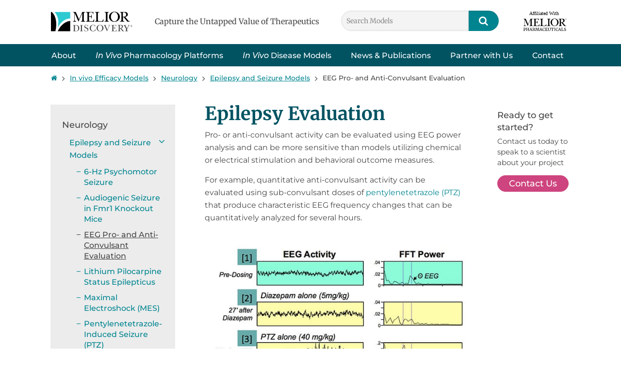

--- FILE ---
content_type: text/html; charset=UTF-8
request_url: https://www.meliordiscovery.com/in-vivo-efficacy-models/eeg-pro-and-anti-convulsant-evaluation/
body_size: 61298
content:
<!DOCTYPE html>
<html lang="en-US" class="no-js" itemscope itemtype="https://schema.org/WebPage">

<head>
	
<meta charset="UTF-8" />
<link rel="alternate" hreflang="en-US" href="https://www.meliordiscovery.com/in-vivo-efficacy-models/eeg-pro-and-anti-convulsant-evaluation/"/>
<meta name='robots' content='index, follow, max-image-preview:large, max-snippet:-1, max-video-preview:-1' />
<meta name="format-detection" content="telephone=no">
<meta name="viewport" content="width=device-width, initial-scale=1, maximum-scale=1" />
<link rel="shortcut icon" href="https://www.meliordiscovery.com/wp-content/uploads/2019/06/logo_icon.ico" type="image/x-icon" />
<link rel="apple-touch-icon" href="https://www.meliordiscovery.com/wp-content/uploads/2019/06/logo_icon.ico" />

	<!-- This site is optimized with the Yoast SEO plugin v26.7 - https://yoast.com/wordpress/plugins/seo/ -->
	<title>EEG Pro- and Anti- Convulsant Evaluation | Melior Discovery</title>
<link data-rocket-prefetch href="https://fonts.googleapis.com" rel="dns-prefetch">
<link data-rocket-prefetch href="https://www.youtube.com" rel="dns-prefetch">
<link data-rocket-prefetch href="https://www.googletagmanager.com" rel="dns-prefetch">
<link data-rocket-prefetch href="https://maxcdn.bootstrapcdn.com" rel="dns-prefetch">
<link data-rocket-prefetch href="https://d12ue6f2329cfl.cloudfront.net" rel="dns-prefetch">
<link data-rocket-prefetch href="https://www.google.com" rel="dns-prefetch">
<link crossorigin data-rocket-preload as="font" href="https://www.meliordiscovery.com/wp-content/uploads/fonts/Montserrat-BoldItalic.woff2" rel="preload">
<link crossorigin data-rocket-preload as="font" href="https://www.meliordiscovery.com/wp-content/uploads/fonts/Montserrat-MediumItalic.woff" rel="preload">
<style id="wpr-usedcss">@font-face{font-display:swap;font-family:Merriweather;font-style:normal;font-weight:300;font-stretch:100%;src:url(https://fonts.gstatic.com/s/merriweather/v33/u-4e0qyriQwlOrhSvowK_l5UcA6zuSYEqOzpPe3HOZJ5eX1WtLaQwmYiSeqqJ-k.woff2) format('woff2');unicode-range:U+0000-00FF,U+0131,U+0152-0153,U+02BB-02BC,U+02C6,U+02DA,U+02DC,U+0304,U+0308,U+0329,U+2000-206F,U+20AC,U+2122,U+2191,U+2193,U+2212,U+2215,U+FEFF,U+FFFD}@font-face{font-display:swap;font-family:Merriweather;font-style:normal;font-weight:400;font-stretch:100%;src:url(https://fonts.gstatic.com/s/merriweather/v33/u-4e0qyriQwlOrhSvowK_l5UcA6zuSYEqOzpPe3HOZJ5eX1WtLaQwmYiSeqqJ-k.woff2) format('woff2');unicode-range:U+0000-00FF,U+0131,U+0152-0153,U+02BB-02BC,U+02C6,U+02DA,U+02DC,U+0304,U+0308,U+0329,U+2000-206F,U+20AC,U+2122,U+2191,U+2193,U+2212,U+2215,U+FEFF,U+FFFD}@font-face{font-display:swap;font-family:Merriweather;font-style:normal;font-weight:700;font-stretch:100%;src:url(https://fonts.gstatic.com/s/merriweather/v33/u-4e0qyriQwlOrhSvowK_l5UcA6zuSYEqOzpPe3HOZJ5eX1WtLaQwmYiSeqqJ-k.woff2) format('woff2');unicode-range:U+0000-00FF,U+0131,U+0152-0153,U+02BB-02BC,U+02C6,U+02DA,U+02DC,U+0304,U+0308,U+0329,U+2000-206F,U+20AC,U+2122,U+2191,U+2193,U+2212,U+2215,U+FEFF,U+FFFD}@font-face{font-display:swap;font-family:Merriweather;font-style:normal;font-weight:900;font-stretch:100%;src:url(https://fonts.gstatic.com/s/merriweather/v33/u-4e0qyriQwlOrhSvowK_l5UcA6zuSYEqOzpPe3HOZJ5eX1WtLaQwmYiSeqqJ-k.woff2) format('woff2');unicode-range:U+0000-00FF,U+0131,U+0152-0153,U+02BB-02BC,U+02C6,U+02DA,U+02DC,U+0304,U+0308,U+0329,U+2000-206F,U+20AC,U+2122,U+2191,U+2193,U+2212,U+2215,U+FEFF,U+FFFD}img:is([sizes=auto i],[sizes^="auto," i]){contain-intrinsic-size:3000px 1500px}img.emoji{display:inline!important;border:none!important;box-shadow:none!important;height:1em!important;width:1em!important;margin:0 .07em!important;vertical-align:-.1em!important;background:0 0!important;padding:0!important}:where(.wp-block-button__link){border-radius:9999px;box-shadow:none;padding:calc(.667em + 2px) calc(1.333em + 2px);text-decoration:none}:root :where(.wp-block-button .wp-block-button__link.is-style-outline),:root :where(.wp-block-button.is-style-outline>.wp-block-button__link){border:2px solid;padding:.667em 1.333em}:root :where(.wp-block-button .wp-block-button__link.is-style-outline:not(.has-text-color)),:root :where(.wp-block-button.is-style-outline>.wp-block-button__link:not(.has-text-color)){color:currentColor}:root :where(.wp-block-button .wp-block-button__link.is-style-outline:not(.has-background)),:root :where(.wp-block-button.is-style-outline>.wp-block-button__link:not(.has-background)){background-color:initial;background-image:none}:where(.wp-block-calendar table:not(.has-background) th){background:#ddd}:where(.wp-block-columns){margin-bottom:1.75em}:where(.wp-block-columns.has-background){padding:1.25em 2.375em}:where(.wp-block-post-comments input[type=submit]){border:none}:where(.wp-block-cover-image:not(.has-text-color)),:where(.wp-block-cover:not(.has-text-color)){color:#fff}:where(.wp-block-cover-image.is-light:not(.has-text-color)),:where(.wp-block-cover.is-light:not(.has-text-color)){color:#000}:root :where(.wp-block-cover h1:not(.has-text-color)),:root :where(.wp-block-cover h2:not(.has-text-color)),:root :where(.wp-block-cover h3:not(.has-text-color)),:root :where(.wp-block-cover h4:not(.has-text-color)),:root :where(.wp-block-cover h5:not(.has-text-color)),:root :where(.wp-block-cover h6:not(.has-text-color)),:root :where(.wp-block-cover p:not(.has-text-color)){color:inherit}:where(.wp-block-file){margin-bottom:1.5em}:where(.wp-block-file__button){border-radius:2em;display:inline-block;padding:.5em 1em}:where(.wp-block-file__button):where(a):active,:where(.wp-block-file__button):where(a):focus,:where(.wp-block-file__button):where(a):hover,:where(.wp-block-file__button):where(a):visited{box-shadow:none;color:#fff;opacity:.85;text-decoration:none}:where(.wp-block-form-input__input){font-size:1em;margin-bottom:.5em;padding:0 .5em}:where(.wp-block-form-input__input)[type=date],:where(.wp-block-form-input__input)[type=datetime-local],:where(.wp-block-form-input__input)[type=datetime],:where(.wp-block-form-input__input)[type=email],:where(.wp-block-form-input__input)[type=month],:where(.wp-block-form-input__input)[type=number],:where(.wp-block-form-input__input)[type=password],:where(.wp-block-form-input__input)[type=search],:where(.wp-block-form-input__input)[type=tel],:where(.wp-block-form-input__input)[type=text],:where(.wp-block-form-input__input)[type=time],:where(.wp-block-form-input__input)[type=url],:where(.wp-block-form-input__input)[type=week]{border-style:solid;border-width:1px;line-height:2;min-height:2em}.wp-block-gallery:not(.has-nested-images){display:flex;flex-wrap:wrap;list-style-type:none;margin:0;padding:0}.wp-block-gallery:not(.has-nested-images) .blocks-gallery-item{display:flex;flex-direction:column;flex-grow:1;justify-content:center;margin:0 1em 1em 0;position:relative;width:calc(50% - 1em)}.wp-block-gallery:not(.has-nested-images) .blocks-gallery-item:nth-of-type(2n){margin-right:0}.wp-block-gallery:not(.has-nested-images) .blocks-gallery-item figure{align-items:flex-end;display:flex;height:100%;justify-content:flex-start;margin:0}.wp-block-gallery:not(.has-nested-images) .blocks-gallery-item img{display:block;height:auto;max-width:100%;width:auto}.wp-block-gallery:not(.has-nested-images) .blocks-gallery-item figcaption{background:linear-gradient(0deg,#000000b3,#0000004d 70%,#0000);bottom:0;box-sizing:border-box;color:#fff;font-size:.8em;margin:0;max-height:100%;overflow:auto;padding:3em .77em .7em;position:absolute;text-align:center;width:100%;z-index:2}.wp-block-gallery:not(.has-nested-images) .blocks-gallery-item figcaption img{display:inline}.wp-block-gallery:not(.has-nested-images) figcaption{flex-grow:1}.wp-block-gallery:not(.has-nested-images) .blocks-gallery-item:last-child{margin-right:0}.wp-block-gallery:not(.is-cropped) .blocks-gallery-item{align-self:flex-start}:where(.wp-block-group.wp-block-group-is-layout-constrained){position:relative}:root :where(.wp-block-image.is-style-rounded img,.wp-block-image .is-style-rounded img){border-radius:9999px}:where(.wp-block-latest-comments:not([style*=line-height] .wp-block-latest-comments__comment)){line-height:1.1}:where(.wp-block-latest-comments:not([style*=line-height] .wp-block-latest-comments__comment-excerpt p)){line-height:1.8}:root :where(.wp-block-latest-posts.is-grid){padding:0}:root :where(.wp-block-latest-posts.wp-block-latest-posts__list){padding-left:0}ul{box-sizing:border-box}:root :where(.wp-block-list.has-background){padding:1.25em 2.375em}:where(.wp-block-navigation.has-background .wp-block-navigation-item a:not(.wp-element-button)),:where(.wp-block-navigation.has-background .wp-block-navigation-submenu a:not(.wp-element-button)){padding:.5em 1em}:where(.wp-block-navigation .wp-block-navigation__submenu-container .wp-block-navigation-item a:not(.wp-element-button)),:where(.wp-block-navigation .wp-block-navigation__submenu-container .wp-block-navigation-submenu a:not(.wp-element-button)),:where(.wp-block-navigation .wp-block-navigation__submenu-container .wp-block-navigation-submenu button.wp-block-navigation-item__content),:where(.wp-block-navigation .wp-block-navigation__submenu-container .wp-block-pages-list__item button.wp-block-navigation-item__content){padding:.5em 1em}:root :where(p.has-background){padding:1.25em 2.375em}:where(p.has-text-color:not(.has-link-color)) a{color:inherit}:where(.wp-block-post-comments-form input:not([type=submit])),:where(.wp-block-post-comments-form textarea){border:1px solid #949494;font-family:inherit;font-size:1em}:where(.wp-block-post-comments-form input:where(:not([type=submit]):not([type=checkbox]))),:where(.wp-block-post-comments-form textarea){padding:calc(.667em + 2px)}:where(.wp-block-post-excerpt){box-sizing:border-box;margin-bottom:var(--wp--style--block-gap);margin-top:var(--wp--style--block-gap)}:where(.wp-block-preformatted.has-background){padding:1.25em 2.375em}:where(.wp-block-search__button){border:1px solid #ccc;padding:6px 10px}:where(.wp-block-search__input){appearance:none;border:1px solid #949494;flex-grow:1;font-family:inherit;font-size:inherit;font-style:inherit;font-weight:inherit;letter-spacing:inherit;line-height:inherit;margin-left:0;margin-right:0;min-width:3rem;padding:8px;text-decoration:unset!important;text-transform:inherit}:where(.wp-block-search__button-inside .wp-block-search__inside-wrapper){background-color:#fff;border:1px solid #949494;box-sizing:border-box;padding:4px}:where(.wp-block-search__button-inside .wp-block-search__inside-wrapper) .wp-block-search__input{border:none;border-radius:0;padding:0 4px}:where(.wp-block-search__button-inside .wp-block-search__inside-wrapper) .wp-block-search__input:focus{outline:0}:where(.wp-block-search__button-inside .wp-block-search__inside-wrapper) :where(.wp-block-search__button){padding:4px 8px}:root :where(.wp-block-separator.is-style-dots){height:auto;line-height:1;text-align:center}:root :where(.wp-block-separator.is-style-dots):before{color:currentColor;content:"···";font-family:serif;font-size:1.5em;letter-spacing:2em;padding-left:2em}:root :where(.wp-block-site-logo.is-style-rounded){border-radius:9999px}:where(.wp-block-social-links:not(.is-style-logos-only)) .wp-social-link{background-color:#f0f0f0;color:#444}:where(.wp-block-social-links:not(.is-style-logos-only)) .wp-social-link-amazon{background-color:#f90;color:#fff}:where(.wp-block-social-links:not(.is-style-logos-only)) .wp-social-link-bandcamp{background-color:#1ea0c3;color:#fff}:where(.wp-block-social-links:not(.is-style-logos-only)) .wp-social-link-behance{background-color:#0757fe;color:#fff}:where(.wp-block-social-links:not(.is-style-logos-only)) .wp-social-link-bluesky{background-color:#0a7aff;color:#fff}:where(.wp-block-social-links:not(.is-style-logos-only)) .wp-social-link-codepen{background-color:#1e1f26;color:#fff}:where(.wp-block-social-links:not(.is-style-logos-only)) .wp-social-link-deviantart{background-color:#02e49b;color:#fff}:where(.wp-block-social-links:not(.is-style-logos-only)) .wp-social-link-discord{background-color:#5865f2;color:#fff}:where(.wp-block-social-links:not(.is-style-logos-only)) .wp-social-link-dribbble{background-color:#e94c89;color:#fff}:where(.wp-block-social-links:not(.is-style-logos-only)) .wp-social-link-dropbox{background-color:#4280ff;color:#fff}:where(.wp-block-social-links:not(.is-style-logos-only)) .wp-social-link-etsy{background-color:#f45800;color:#fff}:where(.wp-block-social-links:not(.is-style-logos-only)) .wp-social-link-facebook{background-color:#0866ff;color:#fff}:where(.wp-block-social-links:not(.is-style-logos-only)) .wp-social-link-fivehundredpx{background-color:#000;color:#fff}:where(.wp-block-social-links:not(.is-style-logos-only)) .wp-social-link-flickr{background-color:#0461dd;color:#fff}:where(.wp-block-social-links:not(.is-style-logos-only)) .wp-social-link-foursquare{background-color:#e65678;color:#fff}:where(.wp-block-social-links:not(.is-style-logos-only)) .wp-social-link-github{background-color:#24292d;color:#fff}:where(.wp-block-social-links:not(.is-style-logos-only)) .wp-social-link-goodreads{background-color:#eceadd;color:#382110}:where(.wp-block-social-links:not(.is-style-logos-only)) .wp-social-link-google{background-color:#ea4434;color:#fff}:where(.wp-block-social-links:not(.is-style-logos-only)) .wp-social-link-gravatar{background-color:#1d4fc4;color:#fff}:where(.wp-block-social-links:not(.is-style-logos-only)) .wp-social-link-instagram{background-color:#f00075;color:#fff}:where(.wp-block-social-links:not(.is-style-logos-only)) .wp-social-link-lastfm{background-color:#e21b24;color:#fff}:where(.wp-block-social-links:not(.is-style-logos-only)) .wp-social-link-linkedin{background-color:#0d66c2;color:#fff}:where(.wp-block-social-links:not(.is-style-logos-only)) .wp-social-link-mastodon{background-color:#3288d4;color:#fff}:where(.wp-block-social-links:not(.is-style-logos-only)) .wp-social-link-medium{background-color:#000;color:#fff}:where(.wp-block-social-links:not(.is-style-logos-only)) .wp-social-link-meetup{background-color:#f6405f;color:#fff}:where(.wp-block-social-links:not(.is-style-logos-only)) .wp-social-link-patreon{background-color:#000;color:#fff}:where(.wp-block-social-links:not(.is-style-logos-only)) .wp-social-link-pinterest{background-color:#e60122;color:#fff}:where(.wp-block-social-links:not(.is-style-logos-only)) .wp-social-link-pocket{background-color:#ef4155;color:#fff}:where(.wp-block-social-links:not(.is-style-logos-only)) .wp-social-link-reddit{background-color:#ff4500;color:#fff}:where(.wp-block-social-links:not(.is-style-logos-only)) .wp-social-link-skype{background-color:#0478d7;color:#fff}:where(.wp-block-social-links:not(.is-style-logos-only)) .wp-social-link-snapchat{background-color:#fefc00;color:#fff;stroke:#000}:where(.wp-block-social-links:not(.is-style-logos-only)) .wp-social-link-soundcloud{background-color:#ff5600;color:#fff}:where(.wp-block-social-links:not(.is-style-logos-only)) .wp-social-link-spotify{background-color:#1bd760;color:#fff}:where(.wp-block-social-links:not(.is-style-logos-only)) .wp-social-link-telegram{background-color:#2aabee;color:#fff}:where(.wp-block-social-links:not(.is-style-logos-only)) .wp-social-link-threads{background-color:#000;color:#fff}:where(.wp-block-social-links:not(.is-style-logos-only)) .wp-social-link-tiktok{background-color:#000;color:#fff}:where(.wp-block-social-links:not(.is-style-logos-only)) .wp-social-link-tumblr{background-color:#011835;color:#fff}:where(.wp-block-social-links:not(.is-style-logos-only)) .wp-social-link-twitch{background-color:#6440a4;color:#fff}:where(.wp-block-social-links:not(.is-style-logos-only)) .wp-social-link-twitter{background-color:#1da1f2;color:#fff}:where(.wp-block-social-links:not(.is-style-logos-only)) .wp-social-link-vimeo{background-color:#1eb7ea;color:#fff}:where(.wp-block-social-links:not(.is-style-logos-only)) .wp-social-link-vk{background-color:#4680c2;color:#fff}:where(.wp-block-social-links:not(.is-style-logos-only)) .wp-social-link-wordpress{background-color:#3499cd;color:#fff}:where(.wp-block-social-links:not(.is-style-logos-only)) .wp-social-link-whatsapp{background-color:#25d366;color:#fff}:where(.wp-block-social-links:not(.is-style-logos-only)) .wp-social-link-x{background-color:#000;color:#fff}:where(.wp-block-social-links:not(.is-style-logos-only)) .wp-social-link-yelp{background-color:#d32422;color:#fff}:where(.wp-block-social-links:not(.is-style-logos-only)) .wp-social-link-youtube{background-color:red;color:#fff}:where(.wp-block-social-links.is-style-logos-only) .wp-social-link{background:0 0}:where(.wp-block-social-links.is-style-logos-only) .wp-social-link svg{height:1.25em;width:1.25em}:where(.wp-block-social-links.is-style-logos-only) .wp-social-link-amazon{color:#f90}:where(.wp-block-social-links.is-style-logos-only) .wp-social-link-bandcamp{color:#1ea0c3}:where(.wp-block-social-links.is-style-logos-only) .wp-social-link-behance{color:#0757fe}:where(.wp-block-social-links.is-style-logos-only) .wp-social-link-bluesky{color:#0a7aff}:where(.wp-block-social-links.is-style-logos-only) .wp-social-link-codepen{color:#1e1f26}:where(.wp-block-social-links.is-style-logos-only) .wp-social-link-deviantart{color:#02e49b}:where(.wp-block-social-links.is-style-logos-only) .wp-social-link-discord{color:#5865f2}:where(.wp-block-social-links.is-style-logos-only) .wp-social-link-dribbble{color:#e94c89}:where(.wp-block-social-links.is-style-logos-only) .wp-social-link-dropbox{color:#4280ff}:where(.wp-block-social-links.is-style-logos-only) .wp-social-link-etsy{color:#f45800}:where(.wp-block-social-links.is-style-logos-only) .wp-social-link-facebook{color:#0866ff}:where(.wp-block-social-links.is-style-logos-only) .wp-social-link-fivehundredpx{color:#000}:where(.wp-block-social-links.is-style-logos-only) .wp-social-link-flickr{color:#0461dd}:where(.wp-block-social-links.is-style-logos-only) .wp-social-link-foursquare{color:#e65678}:where(.wp-block-social-links.is-style-logos-only) .wp-social-link-github{color:#24292d}:where(.wp-block-social-links.is-style-logos-only) .wp-social-link-goodreads{color:#382110}:where(.wp-block-social-links.is-style-logos-only) .wp-social-link-google{color:#ea4434}:where(.wp-block-social-links.is-style-logos-only) .wp-social-link-gravatar{color:#1d4fc4}:where(.wp-block-social-links.is-style-logos-only) .wp-social-link-instagram{color:#f00075}:where(.wp-block-social-links.is-style-logos-only) .wp-social-link-lastfm{color:#e21b24}:where(.wp-block-social-links.is-style-logos-only) .wp-social-link-linkedin{color:#0d66c2}:where(.wp-block-social-links.is-style-logos-only) .wp-social-link-mastodon{color:#3288d4}:where(.wp-block-social-links.is-style-logos-only) .wp-social-link-medium{color:#000}:where(.wp-block-social-links.is-style-logos-only) .wp-social-link-meetup{color:#f6405f}:where(.wp-block-social-links.is-style-logos-only) .wp-social-link-patreon{color:#000}:where(.wp-block-social-links.is-style-logos-only) .wp-social-link-pinterest{color:#e60122}:where(.wp-block-social-links.is-style-logos-only) .wp-social-link-pocket{color:#ef4155}:where(.wp-block-social-links.is-style-logos-only) .wp-social-link-reddit{color:#ff4500}:where(.wp-block-social-links.is-style-logos-only) .wp-social-link-skype{color:#0478d7}:where(.wp-block-social-links.is-style-logos-only) .wp-social-link-snapchat{color:#fff;stroke:#000}:where(.wp-block-social-links.is-style-logos-only) .wp-social-link-soundcloud{color:#ff5600}:where(.wp-block-social-links.is-style-logos-only) .wp-social-link-spotify{color:#1bd760}:where(.wp-block-social-links.is-style-logos-only) .wp-social-link-telegram{color:#2aabee}:where(.wp-block-social-links.is-style-logos-only) .wp-social-link-threads{color:#000}:where(.wp-block-social-links.is-style-logos-only) .wp-social-link-tiktok{color:#000}:where(.wp-block-social-links.is-style-logos-only) .wp-social-link-tumblr{color:#011835}:where(.wp-block-social-links.is-style-logos-only) .wp-social-link-twitch{color:#6440a4}:where(.wp-block-social-links.is-style-logos-only) .wp-social-link-twitter{color:#1da1f2}:where(.wp-block-social-links.is-style-logos-only) .wp-social-link-vimeo{color:#1eb7ea}:where(.wp-block-social-links.is-style-logos-only) .wp-social-link-vk{color:#4680c2}:where(.wp-block-social-links.is-style-logos-only) .wp-social-link-whatsapp{color:#25d366}:where(.wp-block-social-links.is-style-logos-only) .wp-social-link-wordpress{color:#3499cd}:where(.wp-block-social-links.is-style-logos-only) .wp-social-link-x{color:#000}:where(.wp-block-social-links.is-style-logos-only) .wp-social-link-yelp{color:#d32422}:where(.wp-block-social-links.is-style-logos-only) .wp-social-link-youtube{color:red}:root :where(.wp-block-social-links .wp-social-link a){padding:.25em}:root :where(.wp-block-social-links.is-style-logos-only .wp-social-link a){padding:0}:root :where(.wp-block-social-links.is-style-pill-shape .wp-social-link a){padding-left:.6666666667em;padding-right:.6666666667em}:root :where(.wp-block-tag-cloud.is-style-outline){display:flex;flex-wrap:wrap;gap:1ch}:root :where(.wp-block-tag-cloud.is-style-outline a){border:1px solid;font-size:unset!important;margin-right:0;padding:1ch 2ch;text-decoration:none!important}:root :where(.wp-block-table-of-contents){box-sizing:border-box}:where(.wp-block-term-description){box-sizing:border-box;margin-bottom:var(--wp--style--block-gap);margin-top:var(--wp--style--block-gap)}:where(pre.wp-block-verse){font-family:inherit}.entry-content{counter-reset:footnotes}:root{--wp--preset--font-size--normal:16px;--wp--preset--font-size--huge:42px}html :where(.has-border-color){border-style:solid}html :where([style*=border-top-color]){border-top-style:solid}html :where([style*=border-right-color]){border-right-style:solid}html :where([style*=border-bottom-color]){border-bottom-style:solid}html :where([style*=border-left-color]){border-left-style:solid}html :where([style*=border-width]){border-style:solid}html :where([style*=border-top-width]){border-top-style:solid}html :where([style*=border-right-width]){border-right-style:solid}html :where([style*=border-bottom-width]){border-bottom-style:solid}html :where([style*=border-left-width]){border-left-style:solid}html :where(img[class*=wp-image-]){height:auto;max-width:100%}:where(figure){margin:0 0 1em}html :where(.is-position-sticky){--wp-admin--admin-bar--position-offset:var(--wp-admin--admin-bar--height,0px)}@media screen and (max-width:600px){html :where(.is-position-sticky){--wp-admin--admin-bar--position-offset:0px}}:root{--wp--preset--aspect-ratio--square:1;--wp--preset--aspect-ratio--4-3:4/3;--wp--preset--aspect-ratio--3-4:3/4;--wp--preset--aspect-ratio--3-2:3/2;--wp--preset--aspect-ratio--2-3:2/3;--wp--preset--aspect-ratio--16-9:16/9;--wp--preset--aspect-ratio--9-16:9/16;--wp--preset--color--black:#000000;--wp--preset--color--cyan-bluish-gray:#abb8c3;--wp--preset--color--white:#ffffff;--wp--preset--color--pale-pink:#f78da7;--wp--preset--color--vivid-red:#cf2e2e;--wp--preset--color--luminous-vivid-orange:#ff6900;--wp--preset--color--luminous-vivid-amber:#fcb900;--wp--preset--color--light-green-cyan:#7bdcb5;--wp--preset--color--vivid-green-cyan:#00d084;--wp--preset--color--pale-cyan-blue:#8ed1fc;--wp--preset--color--vivid-cyan-blue:#0693e3;--wp--preset--color--vivid-purple:#9b51e0;--wp--preset--gradient--vivid-cyan-blue-to-vivid-purple:linear-gradient(135deg,rgb(6, 147, 227) 0%,rgb(155, 81, 224) 100%);--wp--preset--gradient--light-green-cyan-to-vivid-green-cyan:linear-gradient(135deg,rgb(122, 220, 180) 0%,rgb(0, 208, 130) 100%);--wp--preset--gradient--luminous-vivid-amber-to-luminous-vivid-orange:linear-gradient(135deg,rgb(252, 185, 0) 0%,rgb(255, 105, 0) 100%);--wp--preset--gradient--luminous-vivid-orange-to-vivid-red:linear-gradient(135deg,rgb(255, 105, 0) 0%,rgb(207, 46, 46) 100%);--wp--preset--gradient--very-light-gray-to-cyan-bluish-gray:linear-gradient(135deg,rgb(238, 238, 238) 0%,rgb(169, 184, 195) 100%);--wp--preset--gradient--cool-to-warm-spectrum:linear-gradient(135deg,rgb(74, 234, 220) 0%,rgb(151, 120, 209) 20%,rgb(207, 42, 186) 40%,rgb(238, 44, 130) 60%,rgb(251, 105, 98) 80%,rgb(254, 248, 76) 100%);--wp--preset--gradient--blush-light-purple:linear-gradient(135deg,rgb(255, 206, 236) 0%,rgb(152, 150, 240) 100%);--wp--preset--gradient--blush-bordeaux:linear-gradient(135deg,rgb(254, 205, 165) 0%,rgb(254, 45, 45) 50%,rgb(107, 0, 62) 100%);--wp--preset--gradient--luminous-dusk:linear-gradient(135deg,rgb(255, 203, 112) 0%,rgb(199, 81, 192) 50%,rgb(65, 88, 208) 100%);--wp--preset--gradient--pale-ocean:linear-gradient(135deg,rgb(255, 245, 203) 0%,rgb(182, 227, 212) 50%,rgb(51, 167, 181) 100%);--wp--preset--gradient--electric-grass:linear-gradient(135deg,rgb(202, 248, 128) 0%,rgb(113, 206, 126) 100%);--wp--preset--gradient--midnight:linear-gradient(135deg,rgb(2, 3, 129) 0%,rgb(40, 116, 252) 100%);--wp--preset--font-size--small:13px;--wp--preset--font-size--medium:20px;--wp--preset--font-size--large:36px;--wp--preset--font-size--x-large:42px;--wp--preset--spacing--20:0.44rem;--wp--preset--spacing--30:0.67rem;--wp--preset--spacing--40:1rem;--wp--preset--spacing--50:1.5rem;--wp--preset--spacing--60:2.25rem;--wp--preset--spacing--70:3.38rem;--wp--preset--spacing--80:5.06rem;--wp--preset--shadow--natural:6px 6px 9px rgba(0, 0, 0, .2);--wp--preset--shadow--deep:12px 12px 50px rgba(0, 0, 0, .4);--wp--preset--shadow--sharp:6px 6px 0px rgba(0, 0, 0, .2);--wp--preset--shadow--outlined:6px 6px 0px -3px rgb(255, 255, 255),6px 6px rgb(0, 0, 0);--wp--preset--shadow--crisp:6px 6px 0px rgb(0, 0, 0)}:where(.is-layout-flex){gap:.5em}:where(.is-layout-grid){gap:.5em}:where(.wp-block-columns.is-layout-flex){gap:2em}:where(.wp-block-columns.is-layout-grid){gap:2em}:where(.wp-block-post-template.is-layout-flex){gap:1.25em}:where(.wp-block-post-template.is-layout-grid){gap:1.25em}:root{--wp-admin-theme-color:#3858e9;--wp-admin-theme-color--rgb:56,88,233;--wp-admin-theme-color-darker-10:#2145e6;--wp-admin-theme-color-darker-10--rgb:33.0384615385,68.7307692308,230.4615384615;--wp-admin-theme-color-darker-20:#183ad6;--wp-admin-theme-color-darker-20--rgb:23.6923076923,58.1538461538,214.3076923077;--wp-admin-border-width-focus:2px}:root{--wp-block-synced-color:#7a00df;--wp-block-synced-color--rgb:122,0,223;--wp-bound-block-color:var(--wp-block-synced-color);--wp-editor-canvas-background:#ddd;--wp-admin-theme-color:#007cba;--wp-admin-theme-color--rgb:0,124,186;--wp-admin-theme-color-darker-10:#006ba1;--wp-admin-theme-color-darker-10--rgb:0,107,160.5;--wp-admin-theme-color-darker-20:#005a87;--wp-admin-theme-color-darker-20--rgb:0,90,135;--wp-admin-border-width-focus:2px}@media (min-resolution:192dpi){:root{--wp-admin-border-width-focus:1.5px}}:where(.wp-block-popup-maker-cta-button__link){border-radius:9999px;box-shadow:none;padding:1rem 2.25rem;text-decoration:none}:root :where(.wp-block-popup-maker-cta-button){font-family:inherit;font-size:var(--wp--preset--font-size--medium);font-style:normal;line-height:inherit}:root :where(.wp-block-popup-maker-cta-button .wp-block-popup-maker-cta-button__link.is-style-outline),:root :where(.wp-block-popup-maker-cta-button.is-style-outline>.wp-block-popup-maker-cta-button__link){border:1px solid;padding:calc(1rem - 1px) calc(2.25rem - 1px)}:root :where(.wp-block-popup-maker-cta-button .wp-block-popup-maker-cta-button__link.is-style-outline:not(.has-text-color)),:root :where(.wp-block-popup-maker-cta-button.is-style-outline>.wp-block-popup-maker-cta-button__link:not(.has-text-color)){color:currentColor}:root :where(.wp-block-popup-maker-cta-button .wp-block-popup-maker-cta-button__link.is-style-outline:not(.has-background)),:root :where(.wp-block-popup-maker-cta-button.is-style-outline>.wp-block-popup-maker-cta-button__link:not(.has-background)){background-color:#0000;background-image:none}:root :where(.wp-block-popup-maker-cta-button.is-style-outline>.wp-block-popup-maker-cta-button__link.wp-block-popup-maker-cta-button__link:not(.has-background):hover){background-color:color-mix(in srgb,var(--wp--preset--color--contrast) 5%,#0000)}@supports not (background-color:color-mix(in srgb,red 50%,blue)){:where(.wp-block-popup-maker-cta-button:not(.is-style-outline))>.wp-block-popup-maker-cta-button__link:not(.is-style-outline):hover{filter:brightness(.85)}:where(.wp-block-popup-maker-cta-button.is-style-outline>.wp-block-popup-maker-cta-button__link.wp-block-popup-maker-cta-button__link:not(.has-background):hover){filter:brightness(1.05)}}.menu-item a img{border:none;box-shadow:none;vertical-align:middle;width:auto;display:inline}.menu-image-title-hide .menu-image-title,.menu-image-title-hide.menu-image-title{display:none}a,aside,audio,body,canvas,caption,center,code,div,em,fieldset,figcaption,figure,footer,form,h1,h2,h3,h4,h5,header,html,i,iframe,img,label,legend,li,menu,nav,object,p,s,section,span,strong,table,tbody,tr,ul,video{margin:0;padding:0;border:0;font-size:100%;font:inherit;vertical-align:baseline}aside,figcaption,figure,footer,header,menu,nav,section{display:block}body{line-height:1}table{border-collapse:collapse;border-spacing:0}html{height:100%}body{-webkit-font-smoothing:antialiased;-webkit-text-size-adjust:100%}h1,h2,h3,h4,h5{margin-bottom:15px}h1 a,h2 a,h3 a,h4 a,h5 a{font-weight:inherit}h1 a:hover,h2 a:hover,h3 a:hover,h4 a:hover,h5 a:hover{text-decoration:none}p{margin:0 0 15px}em,i{font-style:italic}strong{font-weight:700}code{font-family:Consolas,monospace!important;border:1px solid #e8e8e8;background:#fff;border-radius:3px}code{padding:2px 4px;white-space:nowrap;margin:0 2px;color:#2991d6}code p{margin-bottom:0!important}a,a:focus,a:visited{text-decoration:none;outline:0}a:hover{text-decoration:underline}p a,p a:visited{line-height:inherit}#Content img,img.scale-with-grid{max-width:100%;height:auto}iframe{max-width:100%}a.button,button,input[type=button],input[type=submit]{display:inline-block;padding:11px 20px;margin-bottom:15px;cursor:pointer;margin-right:7px;border:0;border-radius:5px;position:relative;overflow:hidden;box-shadow:inset 0 0 0 1px rgba(0,0,0,.03),inset 0 4px 3px -2px rgba(0,0,0,.07)}a.button_js{padding:0}a.button.button_large,button.button_large,input[type=button].button_large,input[type=submit].button_large{font-size:110%;line-height:110%}a.button .button_label{display:block;float:left;position:relative;z-index:2}a.button .button_icon{display:block;float:left;background-color:rgba(0,0,0,.05)}a.button .button_icon i{color:rgba(0,0,0,.5)}a.button .button_label{padding:11px 20px}a.button .button_icon{padding:11px 12px}a.button_large .button_label{padding:15px 30px}a.button_large .button_icon{padding:15px 13px}@media only screen and (min-width:768px){a:hover.button{text-decoration:none}a.button:after,button:after,input[type=button]:after,input[type=submit]:after{content:"";position:absolute;left:0;top:0;height:100%;width:0;background:rgba(0,0,0,.05);z-index:1;transition:all .3s}a.button:hover:after,button:hover:after,input[type=button]:hover:after,input[type=submit]:hover:after{width:100%}}button::-moz-focus-inner,input::-moz-focus-inner{border:0;padding:0}@font-face{font-display:swap;font-family:mfn-icons;src:url(https://www.meliordiscovery.com/wp-content/themes/betheme/fonts/mfn-icons.eot?23791288);src:url(https://www.meliordiscovery.com/wp-content/themes/betheme/fonts/mfn-icons.eot?23791288#iefix) format("embedded-opentype"),url(https://www.meliordiscovery.com/wp-content/themes/betheme/fonts/mfn-icons.woff?23791288) format("woff"),url(https://www.meliordiscovery.com/wp-content/themes/betheme/fonts/mfn-icons.ttf?23791288) format("truetype"),url(https://www.meliordiscovery.com/wp-content/themes/betheme/fonts/mfn-icons.svg?23791288#mfn-icons) format("svg");font-weight:400;font-style:normal}[class*=" icon-"]:before,[class^=icon-]:before{font-family:mfn-icons;font-style:normal;font-weight:400;speak:none;display:inline-block;text-decoration:none!important;width:1em;margin-right:.2em;text-align:center;font-variant:normal;text-transform:none;line-height:1em;margin-left:.2em}.icon-down-open-big:before{content:'\e868'}.icon-down-open-mini:before{content:'\e869'}.icon-left-open-big:before{content:'\e8b8'}.icon-right-open:before{content:'\e915'}.icon-right-open-big:before{content:'\e916'}.icon-up-open-big:before{content:'\e946'}.icon-up-open-mini:before{content:'\e947'}.icon-menu-fine:before{content:'\e960'}.icon-search-fine:before{content:'\e962'}.icon-cancel-fine:before{content:'\e963'}.icon-twitter:before{content:'\f309'}.icon-facebook:before{content:'\f30c'}.icon-linkedin:before{content:'\f318'}.wpcf7::after{clear:both;content:"";display:block}#popup_contact{position:fixed;right:20px;bottom:20px;z-index:9001}#popup_contact>a.button{width:42px;height:42px;line-height:42px;font-size:20px;margin:0;text-align:center;color:rgba(0,0,0,.5);background:#f7f7f7;position:absolute;bottom:0;right:0}#popup_contact>a.button:hover{text-decoration:none}.gform_wrapper label{font-weight:400;margin:.188em 0 .75em}.gform_wrapper input,.gform_wrapper select{margin:0}.gform_wrapper input[type=checkbox],.gform_wrapper input[type=radio]{margin-left:3px}.mfp-bg{top:0;left:0;width:100%;height:100%;z-index:9042;overflow:hidden;position:fixed;background:#0b0b0b;opacity:.8}.mfp-wrap{top:0;left:0;width:100%;height:100%;z-index:9043;position:fixed;outline:0!important;-webkit-backface-visibility:hidden}.mfp-container{text-align:center;position:absolute;width:100%;height:100%;left:0;top:0;padding:0 8px;box-sizing:border-box}.mfp-container:before{content:'';display:inline-block;height:100%;vertical-align:middle}.mfp-align-top .mfp-container:before{display:none}.mfp-content{position:relative;display:inline-block;vertical-align:middle;margin:0 auto;text-align:left;z-index:9045}.-holder .mfp-content{width:100%;cursor:auto}.mfp-ajax-cur{cursor:progress}.mfp-zoom-out-cur{cursor:-moz-zoom-out;cursor:-webkit-zoom-out;cursor:zoom-out}.mfp-auto-cursor .mfp-content{cursor:auto}.mfp-arrow,.mfp-close,.mfp-counter{-webkit-user-select:none;-moz-user-select:none;user-select:none;background:0 0!important}.mfp-loading.mfp-figure{display:none}button.mfp-arrow,button.mfp-close{overflow:visible;cursor:pointer;background:0 0;border:0;-webkit-appearance:none;display:block;outline:0;padding:0;z-index:9046;box-shadow:none;touch-action:manipulation}button::-moz-focus-inner{padding:0;border:0}.mfp-close{width:44px;height:44px;line-height:44px;position:absolute;right:0;top:0;text-decoration:none;text-align:center;opacity:.65;padding:0 0 18px 10px;color:#fff;font-style:normal;font-size:28px;font-family:Arial,Baskerville,monospace}.mfp-close:focus,.mfp-close:hover{opacity:1}.mfp-close:active{top:1px}.mfp-close-btn-in .mfp-close{color:#333}.mfp-counter{position:absolute;top:0;right:0;color:#ccc;font-size:12px;line-height:18px;white-space:nowrap}.mfp-arrow{position:absolute;opacity:.65;margin:0;top:50%;margin-top:-55px;padding:0;width:90px;height:110px;-webkit-tap-highlight-color:transparent}.mfp-arrow:active{margin-top:-54px}.mfp-arrow:focus,.mfp-arrow:hover{opacity:1}.mfp-arrow:after,.mfp-arrow:before{content:''!important;display:block!important;width:0;height:0;position:absolute;left:0;top:0;margin-top:35px;margin-left:35px;border:inset transparent;background:0 0}.mfp-arrow:after{border-top-width:13px;border-bottom-width:13px;top:8px}.mfp-arrow:before{border-top-width:21px;border-bottom-width:21px;opacity:.7}.mfp-iframe-scaler{width:100%;height:0;overflow:hidden;padding-top:56.25%}.mfp-iframe-scaler iframe{position:absolute;display:block;top:0;left:0;width:100%;height:100%;box-shadow:0 0 8px rgba(0,0,0,.6);background:#000}img.mfp-img{width:auto;max-width:100%;height:auto;display:block;line-height:0;box-sizing:border-box;padding:40px 0;margin:0 auto}.mfp-figure{line-height:0}.mfp-figure:after{content:'';position:absolute;left:0;top:40px;bottom:40px;display:block;right:0;width:auto;height:auto;z-index:-1;box-shadow:0 0 8px rgba(0,0,0,.6);background:#444}.mfp-figure small{color:#bdbdbd;display:block;font-size:12px;line-height:14px}.mfp-figure figure{margin:0}.mfp-bottom-bar{margin-top:-36px;position:absolute;top:100%;left:0;width:100%;cursor:auto}.mfp-title{text-align:left;line-height:18px;color:#f3f3f3;word-wrap:break-word;padding-right:36px}.mfp-wrap button:after{width:0!important;height:0!important;background:0 0!important}.mfp-inline{display:block!important;position:relative;background:#fff;padding:25px 30px;width:auto;max-width:500px;margin:20px auto}.mfp-inline p:nth-last-child(2){margin-bottom:0}@media all and (max-width:900px){.mfp-arrow{-webkit-transform:scale(.75);transform:scale(.75)}.mfp-container{padding-left:6px;padding-right:6px}}.slick-slider{position:relative;display:block;box-sizing:border-box;-webkit-user-select:none;-moz-user-select:none;-ms-user-select:none;user-select:none;-webkit-touch-callout:none;-khtml-user-select:none;-ms-touch-action:pan-y;touch-action:pan-y;-webkit-tap-highlight-color:transparent}.slick-list{position:relative;display:block;overflow:hidden;margin:0;padding:0}.slick-list:focus{outline:0}.slick-slider .slick-list,.slick-slider .slick-track{-webkit-transform:translate3d(0,0,0);-moz-transform:translate3d(0,0,0);-ms-transform:translate3d(0,0,0);-o-transform:translate3d(0,0,0);transform:translate3d(0,0,0)}.slick-track{position:relative;top:0;left:0;display:block}.slick-track:after,.slick-track:before{display:table;content:''}.slick-track:after{clear:both}.slick-loading .slick-track{visibility:hidden}.slick-slide{display:none;float:left;height:100%;min-height:1px;outline:0}.slick-slide img{display:block;margin-left:auto;margin-right:auto}.slick-slide.slick-loading img{display:none}.slick-initialized .slick-slide{display:block}.slick-loading .slick-slide{visibility:hidden}.slick-vertical .slick-slide{display:block;height:auto;border:1px solid transparent}.slick-arrow.slick-hidden{display:none}.wpb_wrapper>div{margin-bottom:35px}body{min-width:960px}body.admin-bar{position:relative}#Wrapper{max-width:1240px;margin:0 auto;overflow:hidden}.layout-full-width{padding:0}.layout-full-width #Wrapper{max-width:100%!important;width:100%!important;margin:0!important}#Content{width:100%;padding-top:30px}.with_aside #Content{padding-top:0}.with_aside .sections_group{padding-top:30px}.section{position:relative}.container,.section_wrapper{max-width:1220px;margin:0 auto;position:relative}.container:after,.section_wrapper:after{clear:both;content:" ";display:block;height:0;visibility:hidden}.column,.columns{float:left;margin:0 1% 40px}.the_content_wrapper{margin:0 1%}.sidebar,.widget-area{box-sizing:border-box}.one-fifth.column{width:18%}.four.columns{width:23%}.one.column{width:98%}.with_aside .content_wrapper{max-width:1240px;margin:0 auto}.with_aside .sections_group{width:75%;float:left}.with_aside .section_wrapper{max-width:98%;max-width:calc(100% - 20px)}.with_aside .four.columns{float:right;margin:0}.aside_both .sidebar.columns{width:18%}.aside_both .sidebar-1{float:left!important;margin-left:-79%}.container:after{content:"\0020";display:block;height:0;clear:both;visibility:hidden}.clearfix:after,.clearfix:before{content:'\0020';display:block;overflow:hidden;visibility:hidden;width:0;height:0}.clearfix:after{clear:both}.clearfix{zoom:1}.rev_slider iframe{max-width:1220px}.rev_slider ul{margin:0!important}.section .mfn-parallax{position:absolute;left:0;top:0;max-width:none!important;transition:opacity .2s}.section>.mfn-parallax{z-index:1}.section.center{text-align:center}.slider_pagination{text-align:center;line-height:0}.slider_pagination a{display:inline-block;width:12px;height:12px;text-indent:-9999px;margin:0 9px;background:rgba(0,0,0,.15);-webkit-border-radius:100%;border-radius:100%;position:relative;cursor:pointer}.slider_pagination a:hover{background:rgba(0,0,0,.25)}.slider_pagination .slick-active a,.slider_pagination a.selected{width:10px;height:8px;margin:0 10px;position:relative;top:4px;background:rgba(0,0,0,.15);-webkit-border-radius:2px;border-radius:2px}.slider_pagination .slick-active a:after,.slider_pagination a.selected:after{content:"";display:block;width:8px;height:8px;-webkit-border-radius:1px;border-radius:1px;position:absolute;left:1px;top:-3px;background:#d6d6d6;-webkit-transform:rotate(45deg);transform:rotate(45deg)}#Sliding-top{position:absolute;left:0;top:0;width:100%;z-index:800}#Sliding-top:after{content:"";height:3px;width:100%;display:block;position:absolute;left:0;bottom:-3px;z-index:1;box-shadow:inset 0 4px 3px -2px rgba(0,0,0,.06)}#Sliding-top .widgets_wrapper{padding:15px 0;display:none}#Sliding-top .widgets_wrapper .column{margin-bottom:0}#Sliding-top .widgets_wrapper .widget{margin-bottom:0;padding:15px 0}#Sliding-top .widgets_wrapper .widget:after{display:none}#Sliding-top a.sliding-top-control{display:block;width:0;height:0;border-style:solid;border-width:0 45px 45px 0;border-color:transparent;position:absolute;z-index:801;right:0;bottom:-45px}#Sliding-top a.sliding-top-control span{display:block;width:26px;height:30px;line-height:25px;text-align:center;position:absolute;right:-45px;top:0;color:#fff;font-size:18px}#Sliding-top .widget_mfn_menu ul li a{background:rgba(0,0,0,.1);color:#ccc}.pager_lm{background:url(https://www.meliordiscovery.com/wp-content/themes/betheme/images/preloader.gif) center 17px no-repeat;text-align:center}.pager_lm .pager_load_more{margin:20px 0}.pager_lm.loading{min-height:49px}.pager_lm:not(.loading){background:0 0}.page-pager{margin-bottom:0!important}#Content .fixed-nav{display:none}.fixed-nav{position:fixed;bottom:40px;height:80px;z-index:90}.fixed-nav .arrow{display:block;width:35px;height:80px;font-size:15px;position:relative;z-index:92;color:#fff;line-height:80px;text-align:center}body:not(.template-slider) #Header_wrapper{background-repeat:no-repeat;background-position:top center}#Header_wrapper{position:relative}#Header{position:relative}body:not(.template-slider) #Header{min-height:250px}.mhb #Header_wrapper{background-image:none!important}body.minimalist-header:not(.template-slider) #Header{min-height:0;background-image:none!important}body.minimalist-header.header-simple:not(.template-slider) #Header{min-height:130px}body.minimalist-header.header-stack:not(.template-slider) #Header{min-height:0}body.minimalist-header.header-below:not(.template-slider) #Header{min-height:90px;padding-top:0}#Action_bar{position:absolute;left:0;top:0;width:100%;z-index:30;line-height:21px}#Action_bar .column{margin-bottom:0;overflow:hidden}#Action_bar .social{float:right;padding:20px 0}#Action_bar .social li{display:inline-block;margin-right:6px}#Action_bar .social li:last-child{margin-right:0}#Action_bar .social li a{color:rgba(255,255,255,.3);font-size:15px;line-height:15px;-webkit-transition:.3s ease-in-out;-moz-transition:.3s ease-in-out;-o-transition:.3s ease-in-out;-ms-transition:.3s ease-in-out;transition:all .3s ease-in-out}#Action_bar .social li a:hover{color:#fff}#Top_bar{position:absolute;left:0;top:61px;width:100%;z-index:30}#Top_bar .column{margin-bottom:0}#Top_bar .top_bar_left{position:relative;float:left;width:990px}#Top_bar .logo{float:left;margin:0 30px 0 20px}#Top_bar .logo h1{margin:0}#Top_bar .logo:not(.text-logo) h1{line-height:0;font-size:0;margin:0}#Top_bar #logo{display:block;height:60px;line-height:60px;padding:15px 0}#Top_bar #logo:hover{text-decoration:none}#Top_bar #logo img{vertical-align:middle;max-height:100%}#Top_bar #logo img.logo-mobile,#Top_bar #logo img.logo-mobile-sticky,#Top_bar #logo img.logo-sticky{display:none}.logo-no-margin #Top_bar .logo{margin-left:0!important;padding:0!important}.logo-no-margin.header-plain #Top_bar .logo{margin:0!important}.logo-no-margin #Header_creative .logo{margin-top:0!important}.logo-no-sticky-padding #Top_bar.is-sticky #logo{padding:0!important}.logo-no-sticky-padding #Top_bar.is-sticky #logo img.logo-sticky{max-height:60px}.logo-overflow #Top_bar .logo{height:60px;position:relative;z-index:198}.logo-overflow #Top_bar #logo{height:auto!important;margin-top:0!important;z-index:199}.logo-overflow #Top_bar #logo img{max-height:none;z-index:200}.logo-overflow #Top_bar.is-sticky #logo{height:auto!important}.logo-overflow #Top_bar.is-sticky #logo img.logo-sticky:not(.svg){max-height:110px}.logo-overflow.header-creative #Top_bar:not(.is-sticky) .logo,.logo-overflow.header-stack #Top_bar:not(.is-sticky) .logo{height:auto}#Top_bar .menu_wrapper{float:left;z-index:201}#Top_bar .secondary_menu_wrapper{display:none}#Top_bar a.responsive-menu-toggle{display:none;position:absolute;right:20px;top:50%;margin-top:-17px;width:34px;height:34px;text-align:center;border-radius:3px;z-index:200}#Top_bar a.responsive-menu-toggle i{font-size:22px;line-height:34px}#Top_bar a.responsive-menu-toggle span{float:right;padding:10px 5px;line-height:14px}#Top_bar .banner_wrapper{display:none}#Top_bar .search_wrapper{position:absolute;left:0;top:100%;display:none;z-index:201;width:100%;padding:15px;-webkit-box-sizing:border-box;-moz-box-sizing:border-box;box-sizing:border-box}#Top_bar .search_wrapper input[type=text]{width:100%;margin:0;box-sizing:border-box;-webkit-box-shadow:0 0 0;box-shadow:0 0 0;padding-left:35px;background:0 0;border-width:0 0 1px;border-style:solid;border-color:rgba(255,255,255,.08)!important;font-size:15px}#Top_bar .search_wrapper input[type=text]:focus{background-color:transparent!important}#Top_bar .search_wrapper .icon_close,#Top_bar .search_wrapper .icon_search{position:absolute;top:25px;font-size:22px;line-height:22px;display:block}#Top_bar .search_wrapper .icon_search{left:18px;color:rgba(0,0,0,.5)}#Top_bar .search_wrapper .icon_close{right:18px;color:#fff;opacity:.3;-webkit-transition:.2s ease-in-out;-moz-transition:.2s ease-in-out;-o-transition:.2s ease-in-out;-ms-transition:.2s ease-in-out;transition:all .2s ease-in-out}#Top_bar .search_wrapper .icon_close:hover{right:18px;opacity:1}#Top_bar .top_bar_right{float:right;height:90px;position:relative;top:-4px;padding:0 10px 0 20px}#Top_bar .top_bar_right:before{content:"";display:block;height:100%;width:10px;position:absolute;left:-10px;top:2px;box-shadow:inset 7px 0 8px -6px rgba(0,0,0,.15);-moz-transform:skewX(0) skewY(-25deg);-webkit-transform:skewX(0) skewY(-25deg);-o-transform:skewX(0) skewY(-25deg);-ms-transform:skewX(0) skewY(-25deg);transform:skewX(0) skewY(-25deg)}.ie #Top_bar .top_bar_right:before{width:11px}#Top_bar #menu{z-index:201}#Top_bar .menu{z-index:202}#Top_bar .menu>li{margin:0;z-index:203;display:block;float:left}#Top_bar .menu>li:not(.mfn-megamenu-parent){position:relative}#Top_bar .menu>li.hover{z-index:204}#Top_bar .menu>li>a{display:block;line-height:60px;padding:15px 0;position:relative}#Top_bar .menu>li>a:after{content:"";height:4px;width:100%;position:absolute;left:0;top:-4px;z-index:203;opacity:0}#Top_bar .menu>li>a span:not(.description){display:block;line-height:60px;padding:0 20px;white-space:nowrap;border-right-width:1px;border-style:solid}#Top_bar .menu>li>a span.description{font-size:11px;line-height:12px!important;margin:-12px -15px 0;color:#aaa;font-weight:300;text-align:center;display:block}#Top_bar .menu>li>a span>span:not(.description){display:inline!important;padding:0!important}#Top_bar .menu>li:last-child>a span{border:0}#Top_bar .menu>li>a:hover{text-decoration:none}#Top_bar .menu>li>a,#Top_bar .menu>li>a:after{-webkit-transition:.3s ease-in-out;-moz-transition:.3s ease-in-out;-o-transition:.3s ease-in-out;-ms-transition:.3s ease-in-out;transition:all .3s ease-in-out}#Top_bar .menu>li.current-menu-ancestor>a:after,#Top_bar .menu>li.current-menu-item>a:after,#Top_bar .menu>li.current-menu-parent>a:after,#Top_bar .menu>li.current_page_ancestor>a:after,#Top_bar .menu>li.current_page_item>a:after,#Top_bar .menu>li.hover>a:after{opacity:1}#Top_bar .menu li ul{position:absolute;left:0;top:100%;z-index:205;margin:0;display:none;background-image:url(https://www.meliordiscovery.com/wp-content/themes/betheme/images/box_shadow.png);background-repeat:repeat-x;background-position:left top}#Top_bar .menu li>ul{box-shadow:2px 2px 2px 0 rgba(0,0,0,.03);-webkit-box-shadow:2px 2px 2px 0 rgba(0,0,0,.03)}#Top_bar .menu li ul li{padding:0;width:200px;position:relative;font-weight:400}#Top_bar .menu li ul li a{padding:10px 20px;display:block;border-bottom:1px solid rgba(0,0,0,.05)}#Top_bar .menu li ul li a span{display:inline-block;position:relative}#Top_bar .menu li ul li a .menu-arrow{position:absolute;right:7px;top:11px;font-size:12px;color:rgba(0,0,0,.35)}#Top_bar .menu>li ul li a:hover,#Top_bar .menu>li ul li.hover>a{text-decoration:none;background:rgba(0,0,0,.06)}.menuo-sub-active #Top_bar .menu>li ul li.current-menu-ancestor>a,.menuo-sub-active #Top_bar .menu>li ul li.current-menu-item>a{background:rgba(0,0,0,.06)}#Top_bar .menu li ul li ul{position:absolute;left:200px;top:0;z-index:204}#Top_bar .menu li ul li a{-webkit-transition:.2s ease-in-out;-moz-transition:.2s ease-in-out;-o-transition:.2s ease-in-out;-ms-transition:.2s ease-in-out;transition:all .2s ease-in-out}#Header .secondary-menu{z-index:221}#Header .secondary-menu>li{margin:0;z-index:222;display:block;float:left;position:relative;padding:8px 9px;line-height:100%;-webkit-border-radius:4px;border-radius:4px}#Header .secondary-menu>li.submenu{-webkit-border-radius:4px 4px 0 0;border-radius:4px 4px 0 0}#Header .secondary-menu>li>a{display:block}#Header .secondary-menu>li>a:hover{text-decoration:none}#Header .secondary-menu li ul{position:absolute;left:0;padding:7px;top:100%;z-index:223;margin:0;display:none;-webkit-border-radius:0 4px 4px 4px;border-radius:0 4px 4px 4px}#Header .secondary-menu li ul li:last-child{border-bottom:0}#Header .secondary-menu li ul li a{display:block;text-align:center;white-space:nowrap;padding:6px 8px}#Header .secondary-menu li ul li a:hover{text-decoration:none}#Header .secondary-menu>li>a{color:#a8a8a8}#Header .secondary-menu li ul,#Header .secondary-menu>li.hover{background:#f9f9f9}#Header .secondary-menu li ul li{border-bottom:1px solid rgba(0,0,0,.05)}#Header .secondary-menu li ul li a{color:#8b8b8b}#Header .secondary-menu li ul li a:hover{color:#5f5f5f;background:rgba(255,255,255,.8)}.header-below #Header .top_bar_left,.header-below #Header .top_bar_right{background-color:transparent}body.header-below:not(.template-slider) #Header{min-height:90px;padding-top:160px}.header-below #Top_bar{position:static;background-color:#fff}.header-below #Top_bar .top_bar_right{top:0}.header-below #Top_bar .top_bar_right:before{display:none}.header-below #Action_bar{position:static}.header-plain #Top_bar{border-bottom-width:1px;border-style:solid;position:static}.header-plain #Top_bar .one.column{width:100%;margin:0}.header-plain #Header .top_bar_left,.header-plain #Header .top_bar_right{background-color:transparent}.header-plain #Top_bar .top_bar_right{top:0}.header-plain #Top_bar .top_bar_right:before{display:none}.header-plain #Action_bar{position:static}.header-plain #Action_bar .social{padding:12px 0}.header-plain #Top_bar #logo{height:50px;line-height:50px}.header-plain #Top_bar .menu_wrapper{float:right}.header-plain #Top_bar .menu>li>a{padding-top:0!important;padding-bottom:0!important}.header-plain #Top_bar .menu>li>a:after{display:none}.header-plain #Top_bar .menu>li>a span:not(.description){line-height:80px;padding:0 30px}.header-plain #Top_bar .menu>li:first-child>a span:not(.description){border-left-width:1px}.header-plain #Top_bar .top_bar_right{height:80px;padding:0;margin-left:-1px}.header-plain #Top_bar.is-sticky .menu>li>a span:not(.description){line-height:60px!important}.header-plain #Top_bar.is-sticky .top_bar_right{padding:0;height:60px;top:0}.header-plain #Action_bar{background-color:#2c2c2c}.header-plain #Top_bar{background-color:#fff}.header-stack #Top_bar:not(.is-sticky) .top_bar_left{width:100%!important}.header-stack #Header .top_bar_left,.header-stack #Header .top_bar_right{background-color:transparent}.header-stack #Top_bar{position:static;background-color:#fff}.header-stack #Top_bar .logo{width:100%;margin:0;padding:0 30px;text-align:left;border-bottom-width:1px;border-style:solid;-webkit-box-sizing:border-box;-moz-box-sizing:border-box;box-sizing:border-box}.header-stack #Top_bar .logo #logo{display:inline-block;height:auto}.header-stack #Top_bar .menu_wrapper{clear:both}.header-stack #Top_bar .menu_wrapper .menu>li>a{padding:0}.header-stack #Top_bar .menu>li>a span.description{margin-bottom:10px}.header-stack #Top_bar .top_bar_right{position:absolute;right:0;bottom:0;top:auto;height:60px}.header-stack #Top_bar .top_bar_right:before{display:none}.header-stack #Top_bar .secondary_menu_wrapper{position:absolute;right:20px;top:35px;display:block}.header-stack #Action_bar{position:static;background-color:#2c2c2c}.header-stack #Action_bar .social{padding:12px 0}body.header-stack:not(.template-slider) #Header{min-height:315px}.header-simple #Top_bar .top_bar_left{width:100%!important;background:0 0}.header-simple #Top_bar:not(.is-sticky) .top_bar_left{top:-60px}.header-simple #Top_bar .top_bar_right,.header-simple #Top_bar .top_bar_right:before{display:none}.header-simple #Top_bar .menu>li>a span.description{margin:0 0 0 5px}.header-simple.ab-hide #Action_bar{display:none}#Overlay{position:fixed;top:0;left:0;width:100%;height:100%;z-index:9910;background:rgba(41,145,214,.95);display:none}#body_overlay{position:fixed;top:0;left:0;width:100%;height:120%;background:rgba(0,0,0,.6);z-index:9002;display:none}body.mobile-side-slide{position:relative;overflow-x:visible}#Side_slide{display:block;position:fixed;top:0;right:-250px;max-width:100%;width:250px;height:100%;overflow:auto;border-bottom-width:60px;border-bottom-style:solid;z-index:99999;z-index:100000}#Side_slide.left{left:-250px;right:auto}#Side_slide .close-wrapper{height:60px}#Side_slide .close-wrapper a.close{height:34px;width:34px;display:block;float:right;margin:13px 13px 0 0}#Side_slide .close-wrapper a.close i{font-size:22px;line-height:34px}#Side_slide .extras{padding:0 20px}#Side_slide .extras .extras-wrapper{text-align:center}#Side_slide .extras .extras-wrapper a{display:inline-block;text-decoration:none;vertical-align:middle;padding:5px;margin-bottom:20px;line-height:22px}#Side_slide .extras .extras-wrapper a.lang-active img{position:relative;top:2px}#Side_slide .extras .extras-wrapper a.lang-active i:before{width:auto;margin-left:5px}#Side_slide #menu{display:block!important;margin-bottom:20px;max-height:none!important}#Side_slide #menu ul{width:100%!important}#Side_slide #menu ul li{width:100%;position:relative;border-top:1px solid rgba(255,255,255,.03)}#Side_slide #menu>ul:last-child>li:last-child{border-bottom:1px solid rgba(255,255,255,.03)}#Side_slide #menu ul li a{display:block;padding:11px 5px 10px 20px;margin-right:50px;text-decoration:none;line-height:19px}#Side_slide #menu ul li a span.description{display:block;opacity:.5}#Side_slide #menu ul li a .menu-arrow{display:none}#Side_slide #menu ul li ul{display:none;background:rgba(255,255,255,.025)}#Side_slide #menu ul li ul li a{padding-left:35px}#Side_slide #menu ul li ul li ul li a{padding-left:50px}#Side_slide #menu ul li.submenu .menu-toggle{display:block;position:absolute;right:5px;top:0;width:40px;height:40px;line-height:40px;font-size:22px;font-weight:100;text-align:center;cursor:pointer;opacity:.5}#Side_slide #menu ul li.submenu .menu-toggle:after{content:"+"}#Side_slide #menu ul li.hover>.menu-toggle{opacity:1}#Side_slide #menu ul li.hover>.menu-toggle:after{content:"-"}#Side_slide .lang-wrapper{margin-bottom:20px;text-align:center;display:none}#Side_slide .lang-wrapper ul li{border-top:1px solid rgba(255,255,255,.03)}#Side_slide .lang-wrapper ul li:last-child{border-bottom:1px solid rgba(255,255,255,.03)}#Side_slide .lang-wrapper ul li a{display:block;padding:11px 20px 10px;text-decoration:none;line-height:19px}#Side_slide .search-wrapper{margin-bottom:20px;position:relative;display:none}#Side_slide .search-wrapper input.field{width:100%;background:0 0!important;border-width:1px 0;border-color:rgba(255,255,255,.05);line-height:20px;padding:10px 55px 10px 20px;box-sizing:border-box;box-shadow:0 0 0 0 transparent}#Side_slide .search-wrapper a.submit{position:absolute;top:0;right:5px;font-size:20px;padding:10px}#Side_slide .social{text-align:center;margin:0 20px 13px}#Side_slide .social li{display:inline-block}#Side_slide .social li a{display:block;padding:3px 5px;text-decoration:none}#Side_slide{background-color:#191919;border-color:#191919}#Side_slide,#Side_slide #menu ul li.submenu .menu-toggle,#Side_slide .search-wrapper input.field,#Side_slide a:not(.action_button){color:#a6a6a6}#Subheader{background-color:rgba(0,0,0,.02);background-position:center top;background-repeat:no-repeat;padding:30px 0;position:relative}#Subheader .column{margin-bottom:0}#Subheader .title{margin-bottom:0;width:70%;float:left}#Subheader ul.breadcrumbs{display:block;width:30%;margin:1px 0 0;font-size:1em!important;float:right;text-align:right}#Subheader ul.breadcrumbs li{display:inline-block}#Subheader ul.breadcrumbs li,#Subheader ul.breadcrumbs li a{color:rgba(0,0,0,.3)}#Subheader ul.breadcrumbs li span{margin:0 10px;opacity:.4}#Subheader:after{content:"";height:3px;width:100%;display:block;position:absolute;left:0;bottom:-3px;z-index:1;box-shadow:inset 0 4px 3px -2px rgba(0,0,0,.06)}.subheader-both-left #Subheader .title{width:100%}.subheader-both-left #Subheader .breadcrumbs{width:100%;text-align:left;margin-top:10px}#Intro{text-align:center;position:relative;background-color:#000119;background-position:center top}#Intro .intro-inner{position:relative;padding:250px 10%}#Intro .intro-next{cursor:pointer;font-size:38px;height:50px;left:50%;bottom:30px;line-height:50px;margin:0 0 0 -25px;position:absolute;text-align:center;width:50px;z-index:1;-webkit-transition:.3s ease-in-out;transition:all .3s ease-in-out}#Intro.parallax{overflow:hidden}#Intro.parallax .mfn-parallax{position:absolute;left:0;top:0;max-width:auto!important;transition:opacity .2s}#Intro .intro-next{color:rgba(255,255,255,.2)}#Intro .intro-next:hover{color:rgba(255,255,255,.5)}.widget-area{border-style:solid;padding:30px 20px 20px;position:relative}.widget-area:before{content:"";display:block;position:absolute;top:0;width:1500px;height:100%;background:rgba(0,0,0,.01);visibility:visible}.widget-area.lines-hidden .widget:after{display:none}.widget{padding-bottom:30px;margin-bottom:30px;position:relative}.widget:last-child{margin-bottom:0;padding-bottom:0}.widget:last-child:after{display:none}.widget:after{content:"";display:block;position:absolute;bottom:0;width:1500px;height:0;visibility:visible;border-width:1px 0 0;border-style:solid}.widget>h3{font-size:18px;line-height:22px}.with_aside.aside_both .sidebar-1 .widget-area{border-right-width:1px}.with_aside.aside_both .sidebar-1 .widget-area:before{right:0}.with_aside.aside_both .sidebar-1 .widget-area .widget:after{right:0}.with_aside.aside_both .sidebar-2 .widget-area{border-left-width:1px}.with_aside.aside_both .sidebar-2 .widget-area:before{left:0}.with_aside.aside_both .sidebar-2 .widget-area .widget:after{left:0}.widget_media_gallery .gallery .gallery-item{margin-bottom:2.5%!important}.widget_nav_menu ul{list-style-type:square;padding:5px 10px 5px 30px;background:rgba(0,0,0,.03)}.widget_nav_menu ul li{position:relative}.widget_nav_menu ul li:after{content:"";display:block;width:70px;border-width:0 0 1px;border-style:solid;border-color:rgba(0,0,0,.1);position:absolute;left:-30px;bottom:0}.widget_nav_menu ul li:last-child:after{display:none}.widget_nav_menu ul li a{display:block;padding:8px 0 9px 3px}.widget_mfn_menu ul li a{display:block;padding:7px 10px;margin-bottom:5px;background:#fff;border:1px solid rgba(0,0,0,.04);color:#858585}.widget_mfn_menu ul li a:hover,.widget_mfn_menu ul li.current-menu-item:not(.current-menu-ancestor)>a,.widget_mfn_menu ul li.current_page_item:not(.current_page_ancestor)>a{text-decoration:none;color:#fff!important}.widget_mfn_menu ul li ul li a{padding-left:20px}.widget_mfn_menu ul li ul li a:before{content:"-";margin-right:5px}.widget_mfn_menu ul li ul li ul li a{padding-left:40px}.widget_mfn_menu ul li ul li ul li ul li a{padding-left:60px}#Footer{background-position:center top;background-repeat:no-repeat;position:relative}#Footer .widgets_wrapper{padding:15px 0}#Footer .widgets_wrapper .column{margin-bottom:0}#Footer .widgets_wrapper .widget{padding:15px 0;margin-bottom:0}#Footer .widgets_wrapper .widget:after{display:none}#Footer .footer_copy{border-top:1px solid rgba(255,255,255,.1)}#Footer .footer_copy .one{margin-bottom:20px;padding-top:30px;min-height:33px}#Footer .footer_copy .copyright{float:left}#Footer .footer_copy .social{float:right;margin-right:20px}#Footer .footer_copy .social li{display:inline-block;margin-right:6px}#Footer .footer_copy .social li:last-child{margin-right:0}#Footer .footer_copy .social li a{color:rgba(255,255,255,.3);font-size:15px;line-height:15px;-webkit-transition:.3s ease-in-out;-moz-transition:.3s ease-in-out;-o-transition:.3s ease-in-out;-ms-transition:.3s ease-in-out;transition:all .3s ease-in-out}.footer-copy-center #Footer .footer_copy{text-align:center}.footer-copy-center #Footer .footer_copy .copyright{float:none;margin:0 0 10px}.footer-copy-center #Footer .footer_copy a#back_to_top{float:none;margin:-10px 0 10px}.footer-copy-center #Footer .footer_copy .social{float:none;margin:0}#back_to_top{float:right;margin:-9px 0 0;width:42px;height:42px;line-height:42px;font-size:20px;text-align:center}a#back_to_top.button.button_js{color:#65666c}#back_to_top.hide{display:none}#Footer .widget_mfn_menu ul li a{background:rgba(0,0,0,.1);color:#ccc}.footer-fixed #Footer{position:fixed;width:100%;bottom:0;left:0;z-index:1}.footer-sliding #Content,.footer-sliding #Wrapper{position:relative;z-index:0}.footer-sliding #Footer{position:fixed;width:100%;bottom:0;left:0;z-index:-1}.footer-stick #Footer.is-sticky{position:fixed;width:100%;bottom:0;left:0}.dark,.dark .feature_list ul li a{color:#fff!important}.dark .accordion .question .answer,.dark .ui-tabs .ui-tabs-panel{color:#626262}.dark h1,.dark h1 a,.dark h1 a:hover{color:#fff}.dark h2,.dark h2 a,.dark h2 a:hover{color:#fff}.dark h3,.dark h3 a,.dark h3 a:hover{color:#fff}.dark h4,.dark h4 a,.dark h4 a:hover{color:#fff}.dark h5,.dark h5 a,.dark h5 a:hover{color:#fff}.dark .widget-area,.dark .widget:after,.dark input[type=text],.dark select,.dark textarea{border-color:rgba(255,255,255,.08)}.dark .filters_buttons li.label,.dark .testimonials_slider .testimonials_slider_ul li .author span,.dark .testimonials_slider .testimonials_slider_ul li .author span a{color:#dedede}.dark hr{background-color:rgba(255,255,255,.08);color:rgba(255,255,255,.08)}.dark .the_content_wrapper ul{color:#fff}.dark .slider_pagination a{background:rgba(255,255,255,.3)}.image_frame{display:block;margin:0;border-width:8px;border-style:solid;max-width:100%;line-height:0;-webkit-box-sizing:border-box;-moz-box-sizing:border-box;box-sizing:border-box}.image_frame .image_wrapper{-webkit-box-sizing:border-box;-moz-box-sizing:border-box;box-sizing:border-box}.image_frame a{display:block}.the_content_wrapper .image_frame{margin-bottom:20px}.image_frame .image_wrapper{position:relative;overflow:hidden}.image_frame .image_wrapper .mask{position:absolute;left:0;width:100%;height:100%;z-index:2}.image_frame .image_wrapper img:not(.ls-l){position:relative;top:0;-webkit-transform:scale(1);-moz-transform:scale(1);-o-transform:scale(1);transform:scale(1)}.image_frame:not(.no_link) .image_wrapper img:not(.ls-l){margin-bottom:-15px!important}.masonry-flat .image_frame:not(.no_link) .image_wrapper img:not(.ls-l){margin-bottom:0!important}.image_frame.hover .image_wrapper img,.image_frame:hover .image_wrapper img{top:-15px}.image_frame .image_wrapper .mask:after{content:"";display:block;position:absolute;left:0;width:100%;height:100%;z-index:3;opacity:0}.image_frame.hover .image_wrapper .mask:after,.image_frame:hover .image_wrapper .mask:after{opacity:1}.image_frame .image_wrapper .mask:after,.image_frame .image_wrapper img{-webkit-transition:.3s ease-in-out;transition:all .3s ease-in-out}.greyscale .image_wrapper img{top:0!important;margin-bottom:0!important}.greyscale .image_wrapper img.BWFilter{opacity:1;z-index:2}.greyscale .image_wrapper img:not(.BWFilter){opacity:0}.greyscale .image_wrapper:hover img.BWFilter{opacity:0!important}.greyscale .image_wrapper:hover img:not(.BWFilter){opacity:1!important}.greyscale:not(.no_link) .image_wrapper img:not(.ls-l){margin-bottom:0!important}.greyscale .image_wrapper .mask{display:none}.greyscale .image_frame .image_wrapper img{-webkit-transition:none;-moz-transition:none;-o-transition:none;transition:all 0s}.gallery .gallery-item{overflow:hidden;margin:0 0 2.5%!important}.gallery .gallery-item .gallery-icon{border:0;width:95%;overflow:hidden;line-height:0;margin-right:2.5%!important;margin-left:2.5%!important;padding:0!important;position:relative}.gallery .gallery-item img{display:block;line-height:0;max-width:100%;height:auto;border:0!important}.gallery .image_frame{margin-bottom:0}.gallery.masonry .gallery-item{margin:0!important}.gallery.masonry .gallery-item .gallery-icon{margin:0!important;width:100%}.gallery.masonry .gallery-item .image_frame{margin-bottom:0}hr{display:block;border:none;outline:0;height:1px;width:100%;margin:0 auto 15px;clear:both}.hr_dots,hr{margin:0 auto 15px;clear:both}.hr_dots{text-align:center;line-height:0}.hr_dots span{display:inline-block;width:5px;height:5px;overflow:hidden;margin:0 5px;-webkit-border-radius:5px;border-radius:5px}.popup-content{display:none}fieldset,form{margin-bottom:0}textarea{min-height:60px;line-height:20px}label,legend{display:block;margin-bottom:5px;font-weight:700}input[type=checkbox]{display:inline}input[type=checkbox]~label{display:inline}input[type=checkbox]~label:before{content:" "}input[type=date],input[type=number],input[type=search],input[type=text],input[type=url],select,textarea{padding:10px;outline:0;margin:0;width:230px;max-width:100%;display:block;margin-bottom:20px;font-size:14px;border-width:1px;border-style:solid;border-radius:0;box-sizing:border-box;-webkit-appearance:none}ul{list-style:none}.mfn-acc ul,.the_content_wrapper ul,.ui-tabs-panel ul{list-style:disc;margin:0 0 15px 30px}.mfn-acc ul li,.the_content_wrapper ul li,.ui-tabs-panel ul li{margin-bottom:10px}.mfn-acc ul li ul,.the_content_wrapper ul li ul,.ui-tabs-panel ul li ul{margin-top:10px;margin-bottom:0}.alert{margin-bottom:30px;padding:20px 55px 20px 90px;position:relative;-webkit-border-radius:5px;border-radius:5px}.alert a.close{position:absolute;right:15px;top:20px;font-size:20px;line-height:20px}.alert a.close i{margin:0!important;color:rgba(0,0,0,.6)}.alert a:hover.close i{color:rgba(0,0,0,.8)}.accordion .question{margin-bottom:5px;-webkit-border-radius:5px;border-radius:5px;overflow:hidden;border-width:1px;border-style:solid}.accordion .question:last-child{margin-bottom:0}.accordion .question .title{padding:14px 14px 14px 60px;font-size:13px;font-weight:700;position:relative;border-width:0;border-style:solid;cursor:pointer;background:#f9f9f9;box-shadow:inset 0 4px 3px -2px rgba(0,0,0,.04)}.accordion .question .title:before{content:"";width:49px;height:100%;border-width:0 1px 0 0;border-style:solid;position:absolute;left:0;top:0;z-index:1}.accordion .question .answer{padding:15px 20px 20px;overflow:hidden;display:none;box-shadow:inset 0 4px 3px -2px rgba(0,0,0,.06)}.accordion .question .answer .wpb_content_element:last-child{margin-bottom:0}.accordion .question.active .title{border-width:0 0 1px}.accordion .question.active p:last-child{margin-bottom:0}table{width:100%;margin-bottom:15px;border-collapse:collapse;border-spacing:0;-webkit-border-radius:5px;border-radius:5px}.feature_list ul{margin:0;overflow:hidden}.feature_list ul li{margin:0;list-style:none;width:25%;float:left;display:block;padding:10px;-webkit-box-sizing:border-box;-moz-box-sizing:border-box;box-sizing:border-box}.feature_list ul li a{display:block}.feature_list ul li a:hover{text-decoration:none}.feature_list ul li p{display:table-cell;vertical-align:middle;padding:0 0 0 10px}.feature_list hr{margin:0}.feature_list ul li a{-webkit-transition:.1s ease-in-out;-moz-transition:.1s ease-in-out;-o-transition:.1s ease-in-out;-ms-transition:.1s ease-in-out;transition:all .1s ease-in-out}.feature_list[data-col="2"] ul li{width:50%}.feature_list[data-col="3"] ul li{width:33.33%}.feature_list[data-col="4"] ul li{width:25%}.feature_list[data-col="5"] ul li{width:20%}.feature_list[data-col="6"] ul li{width:16.66%}.content_slider{padding:0 140px;position:relative}.content_slider .content_slider_ul{margin:0!important;line-height:0;border-width:8px;border-style:solid;-webkit-box-sizing:border-box;box-sizing:border-box}.content_slider .content_slider_ul li{display:block;float:left;margin:0!important}.content_slider a.button{position:absolute;top:50%;margin:-22px 0 0;font-size:13px;line-height:21px}.content_slider a.slider_prev{left:-90px}.content_slider a.slider_next{right:-90px}.content_slider .slider_pagination{width:100%;margin-top:20px}.content_slider .slider_pagination li{display:inline-block}.content_slider .content_slider_ul{opacity:0;max-height:300px;transition:opacity .3s ease-in-out}.content_slider .content_slider_ul.slick-slider{opacity:1;max-height:none;zoom:1}.content_slider.carousel{padding:0 70px}.content_slider.carousel .content_slider_ul{border-width:0}.content_slider.carousel .content_slider_ul li{text-align:center;padding:0 20px;padding-top:5px}.content_slider.carousel .content_slider_ul li img{margin-bottom:20px;opacity:.8;position:relative;top:0}.content_slider.carousel .content_slider_ul li a{color:inherit;text-decoration:none}.content_slider.carousel .content_slider_ul li .title{opacity:.3;line-height:120%;line-height:initial}.content_slider.carousel .content_slider_ul li:hover img{opacity:1;top:-5px}.content_slider.carousel .content_slider_ul li:hover .title{opacity:1}.content_slider.carousel a.button{background:0 0!important;box-shadow:none;border:none;top:40%;margin-top:-11px}.content_slider.carousel a.button:after{display:none!important}.content_slider.carousel a.button:hover{background:0 0!important}.content_slider.carousel a.button .button_icon{background:0 0;padding:0;font-size:30px;opacity:.5}.content_slider.carousel a.button:hover .button_icon{opacity:1}.content_slider.carousel a.slider_prev{left:-70px}.content_slider.carousel a.slider_next{right:-70px}.content_slider.center{padding:0}.content_slider.center .content_slider_ul{border-width:0}.content_slider.center .content_slider_ul li{position:relative;padding:0 5px}.content_slider.center .content_slider_ul li:not(.slick-center){transform:scale(.98)}.content_slider.center .content_slider_ul li a{display:block;position:relative;z-index:9}.content_slider.center a.button{background:0 0!important;box-shadow:none;border:none;z-index:1}.content_slider.center a.button.slider_prev{left:0}.content_slider.center a.button.slider_next{right:0}.content_slider.center a.button:after{display:none!important}.content_slider.center a.button:hover{background:0 0!important}.content_slider.center a.button .button_icon{background:0 0;padding:0;font-size:50px;opacity:.66}.content_slider.center a.button .button_icon i{color:#fff}.content_slider.center a.button:hover .button_icon{opacity:1}.content_slider.center .content_slider_ul li,.content_slider.center .content_slider_ul li:after,.content_slider.center a.button .button_icon{transition:all .3s cubic-bezier(.4,0,.2,1)}.content_slider.carousel ul li .title,.content_slider.carousel ul li img{-webkit-transition:.3s ease-in-out;-moz-transition:.3s ease-in-out;-o-transition:.3s ease-in-out;transition:all .3s ease-in-out}.offer{position:relative}.offer .offer_ul{margin:0!important;opacity:0;max-height:500px;overflow:hidden}.offer .offer_ul.slick-slider{opacity:1;max-height:none;overflow:visible;zoom:1}.offer a.slider_next,.offer a.slider_prev{background:#262626;margin:0;position:absolute}.offer a.slider_next:after,.offer a.slider_prev:after{background:rgba(0,0,0,.2)}.offer a.slider_next .button_icon,.offer a.slider_prev .button_icon{padding:0;width:46px;height:46px;line-height:46px;font-size:13px;text-align:center}.offer a.slider_next .button_icon i,.offer a.slider_prev .button_icon i{color:#fff}.offer a.slider_prev{left:50px;top:50%;z-index:2;margin-top:-69px;border-radius:5px 5px 0 0;-moz-border-radius:5px 5px 0 0;-webkit-border-radius:5px 5px 0 0}.offer a.slider_next{left:50px;top:50%;z-index:2;margin-top:23px;border-radius:0 0 5px 5px;-moz-border-radius:0 0 5px 5px;-webkit-border-radius:0 0 5px 5px}.offer .slider_pagination{opacity:0;left:50px;top:50%;color:#6c6c6c;margin-top:-23px;position:absolute;z-index:1;width:46px;height:46px;line-height:46px;text-align:center;font-size:13px;background:#1c1c1c}.offer .slider_pagination.show{opacity:1}.offer .slider_pagination .count,.offer .slider_pagination .current{color:#fff}.offer_thumb_ul{margin:0!important;opacity:0;max-height:500px;overflow:hidden}.offer_thumb_ul.slick-slider{opacity:1;max-height:none;overflow:visible;zoom:1}.helper{overflow:hidden}.helper .helper_content .item{padding:0 20px 20px;overflow:hidden;display:none}.helper{background:#f5f5f5}.zoom_box{position:relative;line-height:0;overflow:hidden;display:inline-block;max-width:100%}.progress_icons{margin-bottom:12px;overflow:hidden}.progress_icons .progress_icon{display:inline-block;margin:0 7px 7px 0;width:35px;height:35px;line-height:35px;font-size:17px;color:#fff;text-align:center;-webkit-border-radius:100%;border-radius:100%}.progress_icons .progress_icon img{max-width:25px!important;max-height:25px;margin:5px 0 -5px}.progress_icons .progress_icon:last-child{margin-right:0}.progress_icons .progress_icon:not(.themebg){background:rgba(0,0,0,.06)}.progress_icons .progress_icon{-webkit-transition:.4s ease-in-out;-moz-transition:.4s ease-in-out;-o-transition:.4s ease-in-out;transition:all .4s ease-in-out}.hover_box{text-align:center;line-height:0}.hover_box a{display:block;line-height:0}ul.clients{margin:0}ul.clients li{float:left;width:16.666%;margin:0!important;list-style:none}ul.clients .client_wrapper{padding:10px 15px;margin:10px;background:rgba(0,0,0,.01);text-align:center;line-height:0;height:75px;line-height:75px;position:relative}ul.clients .client_wrapper:hover{background:rgba(0,0,0,.05)}ul.clients .client_wrapper a{display:block;width:100%;height:100%}ul.clients .client_wrapper .gs-wrapper{width:100%;height:100%;position:relative}ul.clients .client_wrapper img{position:absolute;top:50%!important;left:50%!important;-ms-transform:translate(-50%,-50%)!important;-webkit-transform:translate(-50%,-50%)!important;-moz-transform:translate(-50%,-50%)!important;transform:translate(-50%,-50%)!important}ul.clients.greyscale .client_wrapper img.BWFilter{opacity:1;z-index:2}ul.clients.greyscale .client_wrapper img:not(.BWFilter){opacity:0}ul.clients.greyscale .client_wrapper:hover img.BWFilter{opacity:0!important}ul.clients.greyscale .client_wrapper:hover img:not(.BWFilter){opacity:1!important}ul.clients li .client_wrapper,ul.clients li .client_wrapper img{-webkit-transition:.4s ease-in-out;-moz-transition:.4s ease-in-out;-o-transition:.4s ease-in-out;-ms-transition:.4s ease-in-out;transition:all .4s ease-in-out}.blog_slider{position:relative}.blog_slider .blog_slider_header{position:relative;min-height:43px;margin-bottom:15px;overflow:hidden;padding-right:110px}.blog_slider .blog_slider_header .title{margin:9px 0 0}.blog_slider .blog_slider_header a.slider_next,.blog_slider .blog_slider_header a.slider_prev{position:absolute;top:0;margin:0;font-size:13px;line-height:21px}.blog_slider .blog_slider_header a.slider_prev{right:50px}.blog_slider .blog_slider_header a.slider_next{right:0}.blog_slider .blog_slider_ul{margin:0!important;opacity:0;max-height:219px;transition:opacity .3s ease-in-out}.blog_slider .blog_slider_ul.slick-slider{opacity:1;max-height:none;zoom:1}.blog_slider .blog_slider_ul li{float:left;width:25%;list-style:none;margin:0!important}.blog_slider .slider_pager{margin-top:15px}.blog_slider .slider_pager li{display:inline-block}.shop_slider .blog_slider_header{position:relative;min-height:43px;margin-bottom:15px;overflow:hidden;padding-right:110px}.shop_slider .blog_slider_header .title{margin:9px 0 0}.shop_slider .blog_slider_header a.slider_next,.shop_slider .blog_slider_header a.slider_prev{position:absolute;top:0;margin:0;font-size:13px;line-height:21px}.shop_slider .blog_slider_header a.slider_prev{right:50px}.shop_slider .blog_slider_header a.slider_next{right:0}.shop_slider .shop_slider_ul{margin:0!important;opacity:0;max-height:219px;transition:opacity .3s ease-in-out}.shop_slider .shop_slider_ul.slick-slider{opacity:1;max-height:none;zoom:1}.shop_slider .shop_slider_ul li{float:left;width:25%;list-style:none}.shop_slider .slider_pagination{margin-top:15px}.shop_slider .slider_pager li{display:inline-block}.portfolio_slider{position:relative}.portfolio_slider ul{margin:0!important;opacity:0;max-height:219px;transition:opacity .3s ease-in-out}.portfolio_slider ul.slick-slider{opacity:1;max-height:none;zoom:1}.portfolio_slider ul li{float:left;width:20%;list-style:none;margin:0!important}.portfolio_slider ul li .image_frame{border:0;margin-bottom:0}.portfolio_slider .slider_nav{opacity:0;color:#fff;font-size:15px;height:80px;line-height:80px;position:absolute;text-align:center;z-index:5;width:35px;top:50%;margin-top:-40px}.portfolio_slider .slider_prev{left:0}.portfolio_slider .slider_next{right:0}.portfolio_slider .slider_nav{-webkit-transition:opacity .3s ease-in-out;-moz-transition:opacity .3s ease-in-out;-o-transition:opacity .3s ease-in-out;transition:opacity .3s ease-in-out}.testimonials_slider{position:relative}.testimonials_slider a.slider_next,.testimonials_slider a.slider_prev{position:absolute;top:30px;z-index:2;margin:0}.testimonials_slider a.slider_prev{left:0}.testimonials_slider a.slider_next{right:0}.testimonials_slider .testimonials_slider_ul{margin:0!important;opacity:0;max-height:250px;transition:opacity .3s ease-in-out}.testimonials_slider .testimonials_slider_ul.slick-slider{opacity:1;max-height:none;zoom:1}.testimonials_slider .testimonials_slider_ul li{float:left;width:100%;padding:0 80px;list-style:none;-webkit-box-sizing:border-box;box-sizing:border-box}.testimonials_slider .testimonials_slider_ul li .hr_dots{margin-bottom:15px}.testimonials_slider .testimonials_slider_ul li .author{text-align:center}.testimonials_slider .testimonials_slider_ul li .author h5{margin-bottom:2px}.testimonials_slider .testimonials_slider_ul li .single-photo-img{display:none}.column:not(.one) .testimonials_slider:not(.single-photo) a.slider_next,.column:not(.one) .testimonials_slider:not(.single-photo) a.slider_prev{display:none!important}.column:not(.one) .testimonials_slider:not(.single-photo) .testimonials_slider_ul li{padding:0 20px}.testimonials_slider.single-photo a.slider_next,.testimonials_slider.single-photo a.slider_prev{display:none!important}.testimonials_slider.single-photo .testimonials_slider_ul li{padding:0;text-align:center}.testimonials_slider.single-photo .testimonials_slider_ul li .single-photo-img{display:block;margin:0 auto 20px;height:85px;width:85px;line-height:0;overflow:hidden;-webkit-border-radius:50%;border-radius:50%}.testimonials_slider.single-photo .slider_pager{margin-top:30px}.testimonials_slider.single-photo .slider_pager li{display:inline-block}.testimonials_slider.single-photo .slider_pager li a{top:0}.testimonials_slider.single-photo .slider_pager li a img{display:none}.twentytwenty-after-label,.twentytwenty-before-label,.twentytwenty-overlay{position:absolute;top:0;width:100%;height:100%;-webkit-transition-duration:.5s;-moz-transition-duration:.5s;transition-duration:.5s}.twentytwenty-after-label,.twentytwenty-before-label{-webkit-transition-property:opacity;-moz-transition-property:opacity;transition-property:opacity}.twentytwenty-after-label:before,.twentytwenty-before-label:before{color:#fff;font-size:13px;letter-spacing:.1em;position:absolute;background:rgba(0,0,0,.25);line-height:38px;padding:0 20px;-webkit-border-radius:2px;-moz-border-radius:2px;border-radius:2px}.twentytwenty-container{max-width:1920px;margin:0 auto;-webkit-box-sizing:content-box;-moz-box-sizing:content-box;box-sizing:content-box;z-index:0;overflow:hidden;position:relative;-webkit-user-select:none;-moz-user-select:none}.twentytwenty-container img{max-width:100%;position:absolute;top:0;display:block}.twentytwenty-container.active .twentytwenty-overlay,.twentytwenty-container.active :hover.twentytwenty-overlay{background:rgba(0,0,0,0)}.twentytwenty-container.active .twentytwenty-overlay .twentytwenty-after-label,.twentytwenty-container.active .twentytwenty-overlay .twentytwenty-before-label,.twentytwenty-container.active :hover.twentytwenty-overlay .twentytwenty-after-label,.twentytwenty-container.active :hover.twentytwenty-overlay .twentytwenty-before-label{opacity:0}.twentytwenty-container *{-webkit-box-sizing:content-box;-moz-box-sizing:content-box;box-sizing:content-box}.twentytwenty-before-label{opacity:0}.twentytwenty-before-label:before{content:"Before"}.twentytwenty-after-label{opacity:0}.twentytwenty-after-label:before{content:"After"}.twentytwenty-overlay{-webkit-transition-property:background;-moz-transition-property:background;transition-property:background;background:rgba(0,0,0,0);z-index:25}.twentytwenty-overlay:hover .twentytwenty-after-label{opacity:1}.twentytwenty-overlay:hover .twentytwenty-before-label{opacity:1}.twentytwenty-before{z-index:20}.twentytwenty-after{z-index:10}.twentytwenty-handle{height:38px;width:38px;position:absolute;left:50%;top:50%;margin-left:-22px;margin-top:-22px;border:3px solid #fff;-webkit-border-radius:1000px;-moz-border-radius:1000px;border-radius:1000px;-webkit-box-shadow:0 0 12px rgba(51,51,51,.5);-moz-box-shadow:0 0 12px rgba(51,51,51,.5);box-shadow:0 0 12px rgba(51,51,51,.5);z-index:40;cursor:pointer}.isotope-item{z-index:2}::-moz-selection{color:#fff}::selection{color:#fff}.accordion .question,.accordion .question .title:before,.accordion .question.active .title,.header-stack #Top_bar .logo,.ui-tabs,.ui-tabs .ui-tabs-nav,.ui-tabs .ui-tabs-nav li,.widget-area,.widget:after,input[type=date],input[type=number],input[type=search],input[type=text],input[type=url],select,textarea{border-color:rgba(0,0,0,.08)}input[type=date],input[type=number],input[type=search],input[type=text],input[type=url],select,textarea{background-color:#fff;color:#626262;box-shadow:inset 0 0 2px 2px rgba(0,0,0,.02)}input[type=date]:focus,input[type=number]:focus,input[type=search]:focus,input[type=text]:focus,input[type=url]:focus,select:focus,textarea:focus{background-color:#e9f5fc!important;border-color:#d5e5ee;color:#1982c2}hr{background-color:rgba(0,0,0,.08);color:rgba(0,0,0,.08)}#Top_bar .menu>li>a span{border-color:rgba(0,0,0,.05)}#Top_bar .search_wrapper input[type=text]{border-color:#fff;color:#fff}#Footer .widget_nav_menu ul li:after{border-color:rgba(255,255,255,.08)}#Sliding-top .widget_nav_menu ul li:after{border-color:rgba(255,255,255,.08)}.content_slider .content_slider_ul,.image_frame{border-color:#f8f8f8}.image_frame .image_wrapper{border-color:#e2e2e2}.image_frame .image_wrapper .mask{-webkit-box-shadow:inset 0 0 5px 2px rgba(0,0,0,.07);box-shadow:inset 0 0 5px 2px rgba(0,0,0,.07)}.image_frame .image_wrapper .mask:after{background:rgba(255,255,255,.4)}.feature_list ul li:hover,.feature_list ul li:hover a{color:#fff}.accordion .question .title,.ui-tabs .ui-tabs-nav li a{color:#444}.ui-tabs .ui-tabs-nav li.ui-state-active a:after{color:#fff}.accordion .question .answer,.ui-tabs .ui-tabs-nav li.ui-state-active a,.ui-tabs .ui-tabs-nav li.ui-state-active:after,.ui-tabs .ui-tabs-panel{background-color:#fff}@media only screen and (max-width:959px){#Header #menu>ul>li.current-menu-ancestor>a,#Header #menu>ul>li.current-menu-item>a,#Header #menu>ul>li.current-menu-parent>a,#Header #menu>ul>li.current_page_ancestor>a,#Header #menu>ul>li.current_page_item>a{background:rgba(0,0,0,.02)}}.style-simple .ui-tabs{border:0}.style-simple .ui-tabs .ui-tabs-panel{background:0 0}.style-simple .ui-tabs .ui-tabs-nav{background:0 0}.style-simple .ui-tabs .ui-tabs-nav li{border:0;display:inline-block;float:none}.style-simple .ui-tabs .ui-tabs-nav li.ui-state-active a,.style-simple .ui-tabs .ui-tabs-nav li.ui-state-active:after{background-color:transparent}.style-simple .ui-tabs .ui-tabs-nav li.ui-state-active a:after,.style-simple .ui-tabs .ui-tabs-nav li.ui-state-disabled a:after{bottom:-1px;height:2px;margin-left:-50%;width:100%}.style-simple .accordion .question{border-width:0 0 0 1px;border-radius:0;position:relative;margin-bottom:0}.style-simple .accordion .question:after{content:"";display:none;width:2px;height:100%;position:absolute;left:0;top:0;background-color:#ccc}.style-simple .accordion .question.active:after{display:block}.style-simple .accordion .question .title{background:0 0;padding-left:50px;border:0}.style-simple .accordion .question .title:before{display:none}.style-simple .accordion .question .answer{background:0 0;padding:0 20px 10px 50px}.style-simple .alert{-webkit-border-radius:0;border-radius:0}.style-simple .alert:before{display:none!important}.style-simple .feature_list hr{background-color:rgba(0,0,0,0);color:transparent}.style-simple .progress_icons .progress_icon{color:rgba(0,0,0,.3);border-width:1px;border-style:solid}.style-simple .progress_icons .progress_icon.themebg{border-color:transparent;color:#fff}.style-simple .progress_icons .progress_icon:not(.themebg){background:0 0;border-color:rgba(0,0,0,.3)}.ui-helper-reset{border:0;outline:0;line-height:1.3;text-decoration:none;font-size:100%;list-style:none;margin:0;padding:0}.ui-helper-clearfix:after,.ui-helper-clearfix:before{content:"";display:table}.ui-helper-clearfix:after{clear:both}.ui-helper-clearfix{zoom:1}.ui-state-disabled{cursor:default!important}.ui-icon{display:block;text-indent:-99999px;overflow:hidden;background-repeat:no-repeat;width:16px;height:16px;background-image:url(https://www.meliordiscovery.com/wp-content/themes/betheme/assets/ui/images/ui-icons_222222_256x240.png)}.ui-accordion{width:100%}.ui-accordion .ui-accordion-header{cursor:pointer;position:relative;margin-top:1px;zoom:1;border-style:solid;border-width:1px}.ui-accordion .ui-accordion-header-active{border-bottom:0!important}.ui-accordion .ui-accordion-header a{display:block;font-size:13px;padding:.5em .5em .5em .7em}.ui-accordion-icons .ui-accordion-header a{padding-left:30px}.ui-accordion .ui-accordion-header .ui-icon{position:absolute;left:.5em;top:50%;margin-top:-8px}.ui-accordion .ui-accordion-content{border-top:0;margin-top:-2px;position:relative;top:1px;margin-bottom:2px;overflow:auto;display:none;zoom:1;-webkit-border-radius:0 0 6px 4px;border-radius:0 0 6px 4px;border-style:solid;border-width:1px;padding:1em 2.2em}.ui-accordion .ui-accordion-content-active{display:block;background:0 0}.ui-accordion .ui-state-active{background:0 0!important;font-weight:700;-webkit-box-shadow:inset 0 0 0 0 transparent;box-shadow:inset 0 0 0 0 transparent;border-bottom:0}.ui-accordion .ui-icon{display:block}.ui-accordion .ui-state-default{background:url(https://www.meliordiscovery.com/wp-content/themes/betheme/assets/ui/images/bg_widget_header.png) no-repeat}.ui-accordion .ui-state-hover{background:url(https://www.meliordiscovery.com/wp-content/themes/betheme/assets/ui/images/bg_widget_header_active.png) no-repeat}.ui-tabs{position:relative;overflow:hidden;zoom:1;margin-bottom:15px;background:0 0!important;border-radius:5px!important;border-style:solid;border-width:1px}.ui-tabs .ui-tabs-nav{display:block;background-image:url(https://www.meliordiscovery.com/wp-content/themes/betheme/images/bg_panel.png);background-repeat:repeat-x;background-position:left top;border-style:solid;border-width:0 0 1px;margin:0;padding:0}.ui-tabs .ui-tabs-nav li{list-style:none;float:left;position:relative;white-space:nowrap;border-style:solid;border-width:0 1px 0 0;margin:0;padding:0}.ui-tabs .ui-tabs-nav li a{text-decoration:none;display:block;font-size:13px;font-weight:700;padding:14px 30px!important}.ui-tabs .ui-tabs-nav li a i{margin-right:4px}.ui-tabs .ui-tabs-nav li.ui-state-active:after{content:"";display:block;height:5px;width:100%;position:absolute;left:0;bottom:-5px;z-index:1}.ui-tabs .ui-tabs-nav li.ui-state-active a,.ui-tabs .ui-tabs-nav li.ui-state-disabled a{cursor:text}.ui-tabs .ui-tabs-nav li.ui-state-active a:after,.ui-tabs .ui-tabs-nav li.ui-state-disabled a:after{content:"";display:block;height:1px;width:80%;position:absolute;left:50%;margin-left:-40%;bottom:-1px;z-index:2}.ui-tabs .ui-tabs-nav li a{cursor:pointer}.ui-tabs .ui-tabs-panel{display:block;-webkit-box-sizing:border-box;-moz-box-sizing:border-box;box-sizing:border-box;background-image:url(https://www.meliordiscovery.com/wp-content/themes/betheme/images/box_shadow.png);background-repeat:repeat-x;background-position:left top;border-width:0;padding:15px 20px 20px;margin:0;overflow:hidden}.ui-tabs .ui-tabs-panel p:last-child{margin-bottom:0}.ui-widget .ui-widget{font-size:1em}.ui-widget-content{background:url(https://www.meliordiscovery.com/wp-content/themes/betheme/assets/ui/images/ui-bg_flat_75_ffffff_40x100.png) 50% 50% repeat-x #fff;border-style:solid;border-width:1px}.ui-widget-header{font-weight:700;border-style:solid;border-width:1px}.ui-widget :active{outline:0}.ui-state-disabled,.ui-widget-content .ui-state-disabled,.ui-widget-header .ui-state-disabled{opacity:.35;background-image:none}.ui-state-default .ui-icon{background-image:url(https://www.meliordiscovery.com/wp-content/themes/betheme/assets/ui/images/ui-icons_888888_256x240.png)}.ui-icon-triangle-1-e{background-position:-32px -16px}.ui-icon-triangle-1-s{background-position:-64px -16px}.ui-corner-all,.ui-corner-top{border-top-left-radius:0}.ui-corner-all,.ui-corner-top{border-top-right-radius:0}.ui-corner-all,.ui-corner-bottom{border-bottom-left-radius:0}.ui-corner-all,.ui-corner-bottom{border-bottom-right-radius:0}.ui-accordion-header.ui-corner-all{border-bottom-left-radius:4px}.ui-tabs .ui-corner-top{border-top-right-radius:0;border-top-left-radius:0}.ui-state-active,.ui-state-default,.ui-state-focus,.ui-state-hover,.ui-widget-content .ui-state-active,.ui-widget-content .ui-state-default,.ui-widget-content .ui-state-focus,.ui-widget-content .ui-state-hover,.ui-widget-header .ui-state-active,.ui-widget-header .ui-state-default,.ui-widget-header .ui-state-focus,.ui-widget-header .ui-state-hover{font-weight:400}.ui-state-active a,.ui-state-active a:link,.ui-state-active a:visited,.ui-state-default a,.ui-state-default a:link,.ui-state-default a:visited,.ui-state-hover a,.ui-state-hover a:hover{text-decoration:none}.ui-widget-content .ui-icon,.ui-widget-header .ui-icon{background-image:url(https://www.meliordiscovery.com/wp-content/themes/betheme/assets/ui/images/ui-icons_222222_256x240.png)}.ui-state-active .ui-icon,.ui-state-focus .ui-icon,.ui-state-hover .ui-icon{background-image:url(https://www.meliordiscovery.com/wp-content/themes/betheme/assets/ui/images/ui-icons_454545_256x240.png)}.wpb_tour .wpb_tabs_nav a{width:auto!important}div.jp-video-full{height:270px;position:static!important;width:100%}div.jp-video-full div div{z-index:1000}div.jp-video-full div.jp-gui{height:100%;left:0;position:fixed!important;top:0;width:100%;z-index:1001}a.jp-pause,a.jp-play{height:30px;width:30px;background-color:rgba(0,0,0,.05)}a:hover.jp-pause,a:hover.jp-play{background-color:rgba(0,0,0,.1)}a.jp-play{background-image:url(https://www.meliordiscovery.com/wp-content/themes/betheme/assets/jplayer/css/jplayer.png);background-repeat:no-repeat;background-position:-8px -8px;left:0;position:absolute;top:0}a.jp-pause{background-image:url(https://www.meliordiscovery.com/wp-content/themes/betheme/assets/jplayer/css/jplayer.png);background-repeat:no-repeat;background-position:-53px -8px;display:none;left:0;position:absolute;top:0}a.jp-stop{height:24px;width:24px}a.jp-stop{background:url(https://www.meliordiscovery.com/wp-content/themes/betheme/assets/jplayer/css/jplayer.png) -60px 0 no-repeat rgba(0,0,0,0);left:60px;position:absolute;top:23px;display:none!important}a.jp-stop:hover{background:url(https://www.meliordiscovery.com/wp-content/themes/betheme/assets/jplayer/css/jplayer.png) -60px 0 no-repeat rgba(0,0,0,0)}div.jp-seek-bar{cursor:pointer;height:100%;width:0;background:0 0!important}div.jp-play-bar{height:100%;width:0;background-color:rgba(255,255,255,.15)}div.jp-seeking-bg{background:url(https://www.meliordiscovery.com/wp-content/themes/betheme/assets/jplayer/css/jplayer.blue.monday.seeking.gif) rgba(0,0,0,0)}a.jp-mute,a.jp-unmute,a.jp-volume-max{height:10px;width:10px}a.jp-unmute{background-image:url(https://www.meliordiscovery.com/wp-content/themes/betheme/assets/jplayer/css/jplayer.png);background-repeat:no-repeat;background-position:-235px 0;display:none}a.jp-unmute:hover{background-image:url(https://www.meliordiscovery.com/wp-content/themes/betheme/assets/jplayer/css/jplayer.png);background-repeat:no-repeat;background-position:-235px 0}a.jp-volume-max{background:url(https://www.meliordiscovery.com/wp-content/themes/betheme/assets/jplayer/css/jplayer.blue.monday.jpg) 0 -186px no-repeat rgba(0,0,0,0)}a.jp-volume-max:hover{background:url(https://www.meliordiscovery.com/wp-content/themes/betheme/assets/jplayer/css/jplayer.blue.monday.jpg) -19px -186px no-repeat rgba(0,0,0,0)}div.jp-volume-bar{background-image:url(https://www.meliordiscovery.com/wp-content/themes/betheme/assets/jplayer/css/jplayer.png);background-repeat:no-repeat;background-position:-105px -8px;cursor:pointer;height:30px;position:absolute;width:37px}div.jp-volume-bar:before{content:"";position:absolute;right:0;top:0;width:45px;height:30px;top:0;right:0;background-color:rgba(0,0,0,.05)}div.jp-volume-bar-value{background-image:url(https://www.meliordiscovery.com/wp-content/themes/betheme/assets/jplayer/css/jplayer.png);background-repeat:no-repeat;background-position:-150px -8px;height:30px;width:0}div.jp-current-time,div.jp-duration{font-size:.64em;font-style:oblique;width:60px}div.jp-duration{display:inline;float:right;text-align:right}div.jp-video-play{background-color:rgba(0,0,0,0);cursor:pointer;overflow:hidden;width:100%}div.jp-video-full div.jp-video-play{height:100%}a.jp-repeat{background:url(https://www.meliordiscovery.com/wp-content/themes/betheme/assets/jplayer/css/jplayer.blue.monday.jpg) 0 -290px no-repeat rgba(0,0,0,0)}a.jp-repeat:hover{background:url(https://www.meliordiscovery.com/wp-content/themes/betheme/assets/jplayer/css/jplayer.blue.monday.jpg) -30px -290px no-repeat rgba(0,0,0,0)}a.jp-repeat-off{background:url(https://www.meliordiscovery.com/wp-content/themes/betheme/assets/jplayer/css/jplayer.blue.monday.jpg) -60px -290px no-repeat rgba(0,0,0,0)}a.jp-repeat-off:hover{background:url(https://www.meliordiscovery.com/wp-content/themes/betheme/assets/jplayer/css/jplayer.blue.monday.jpg) -90px -290px no-repeat rgba(0,0,0,0)}.jp-no-solution{background-color:#eee;border:2px solid #009be3;color:#000;display:none;font-size:.8em;padding:5px}.jp-no-solution a{color:#000}.jp-no-solution span{display:block;font-size:1em;font-weight:700;text-align:center}div.jp-video-270p,div.jp-video-360p{width:100%}div.jp-current-time{display:inline;float:left}a.jp-mute,a.jp-mute:hover{background-image:url(https://www.meliordiscovery.com/wp-content/themes/betheme/assets/jplayer/css/jplayer.png);background-repeat:no-repeat;background-position:-225px 0}a.jp-full-screen,a.jp-restore-screen{background-image:url(https://www.meliordiscovery.com/wp-content/themes/betheme/assets/jplayer/css/jplayer.png);background-repeat:no-repeat;background-position:-188px -8px;background-color:rgba(0,0,0,.05);position:absolute;right:0;top:0}a.jp-full-screen:hover,a.jp-restore-screen:hover{background-color:rgba(0,0,0,.1)}body,html{overflow-x:hidden}@media only screen and (min-width:1240px){#Top_bar.loading{display:none}}@media only screen and (min-width:1240px) and (max-width:1489px){body.header-open{min-width:0}.header-open #Wrapper{max-width:960px}.header-open .container,.header-open .section_wrapper,.header-open.with_aside .content_wrapper{max-width:940px}.header-open.with_aside .section_wrapper{max-width:100%}}@media only screen and (max-width:1239px){a[href^=tel]{color:inherit;text-decoration:none}}@media only screen and (min-width:960px) and (max-width:1239px){body{min-width:0}#Wrapper{max-width:960px}.container,.section_wrapper,.with_aside .content_wrapper{max-width:940px}#Top_bar .top_bar_left{width:729px}a.button.kill_the_icon .button_icon{padding-left:10px;padding-right:10px}a.button.kill_the_icon .button_label{padding-left:15px;padding-right:15px}}@media only screen and (min-width:768px) and (max-width:959px){body{min-width:0}#Wrapper{max-width:728px}.container,.section_wrapper,.with_aside .content_wrapper{max-width:708px}#Top_bar .top_bar_left{width:501px}.footer-fixed #Content,.footer-sliding #Content{margin-bottom:0!important}.footer-fixed #Footer,.footer-sliding #Footer{position:static}#Subheader .title{width:100%}#Subheader ul.breadcrumbs{display:none}.widget-area a.button .button_icon,a.kill_the_icon .button_icon{display:none}}@media only screen and (min-width:768px){.header-creative .header_placeholder,.header-simple .header_placeholder{height:0!important}.header-plain #Top_bar,.header-plain #Top_bar .menu>li>a span:not(.description){border-color:rgba(255,255,255,.1)}}@media only screen and (max-width:767px){body{min-width:0}#Wrapper{max-width:90%;max-width:calc(100% - 67px)}.container .column,.four.columns,.section_wrapper .column,.sections_group{margin:0;width:100%!important;clear:both}.aside_both .sections_group{margin:0 auto!important}.container,.four.columns .widget-area,.section_wrapper{max-width:700px!important;padding-left:33px!important;padding-right:33px!important}.with_aside .content_wrapper{max-width:100%}.section_wrapper .column{margin:0 0 20px;height:auto!important}.four.columns{margin:auto 0!important}.section{background-attachment:scroll!important;height:auto!important}.widget-area{min-height:0!important;margin:30px auto!important;border:0!important;box-sizing:content-box}.widget-area:after,.widget-area:before{display:none}.widget:after{width:100%}body:not(.mobile-sticky) .header_placeholder{height:0!important}#Action_bar,#Top_bar{background-color:#fff!important;position:static}#Top_bar .container{max-width:100%!important;padding:0!important}#Top_bar .top_bar_left{float:none;width:100%!important;background:0 0!important}#Top_bar a.responsive-menu-toggle{right:10px}#Top_bar a.responsive-menu-toggle.is-sticky{position:fixed;top:30px;left:10px}.admin-bar #Top_bar a.responsive-menu-toggle.is-sticky{top:56px}#Top_bar .menu_wrapper{float:left!important;width:100%;margin:0!important}#Top_bar #menu{float:left;position:static!important;width:100%!important}#Top_bar .logo{position:static;float:left;width:100%;text-align:center;margin:0}#Top_bar .logo #logo{padding:0!important;margin:10px 50px}#Top_bar #logo img.logo-main{display:none}#Top_bar #logo img.logo-mobile{display:inline-block}#Top_bar #logo img.logo-mobile-sticky{display:none}#Header_creative #Top_bar #logo img.logo-sticky{display:none}.mobile-sticky #Top_bar.is-sticky #logo img:not(.svg){width:auto!important}.mobile-sticky #Top_bar.is-sticky #logo img.logo-mobile{display:none}.mobile-sticky #Top_bar.is-sticky #logo img.logo-mobile-sticky{display:inline-block}.mobile-sticky.logo-overflow #Top_bar.is-sticky #logo img.logo-mobile-sticky{max-height:80px!important}.logo-overflow #Top_bar .logo{height:auto!important}#Top_bar .search_wrapper{top:auto;bottom:-129px}#Top_bar .top_bar_right{float:none;top:0;height:60px!important;padding:0 10px}#Top_bar .top_bar_right:before{display:none}body.header-below:not(.template-slider) #Header{padding-top:0}.header-creative #Header_creative{position:static}.header-creative.layout-full-width #Wrapper{padding-top:0!important}#Header_creative #Top_bar .responsive-menu-toggle{top:35px}#Header_creative #Top_bar .responsive-menu-toggle.is-sticky{position:fixed;top:10px;left:10px;margin-top:0}.admin-bar #Header_creative #Top_bar .responsive-menu-toggle.is-sticky{top:56px}#Header_creative #Top_bar .top_bar_left{margin-top:0;overflow:hidden}#Header_creative #Top_bar .logo #logo{padding:0}#Header_creative #Top_bar .logo #logo img{max-height:50px}.logo-no-sticky-padding #Header_creative #Top_bar .logo #logo img{max-height:60px}#Header_creative #Top_bar #menu{position:static;width:100%}.admin-bar #Header_creative{top:0!important}#Intro{min-height:auto!important}#Intro .intro-inner{padding:100px 30px!important}#Intro .intro-next{font-size:25px;bottom:10px}body.minimalist-header.header-creative:not(.template-slider) #Header,body.minimalist-header.header-plain:not(.template-slider) #Header{min-height:0}body.minimalist-header.header-simple:not(.template-slider) #Header{min-height:90px}.header-plain #Top_bar .logo{text-align:left}.header-plain #Top_bar .logo #logo{padding:5px 42px 15px 15px}.header-plain #Top_bar .top_bar_right{height:50px!important}.header-simple #Top_bar .top_bar_left{top:0!important}.header-stack #Top_bar .logo{padding:0;text-align:center!important}.header-stack #Top_bar .logo #logo{display:block}.header-stack #Top_bar a.responsive-menu-toggle{position:absolute!important;margin-top:-17px!important}.header-stack #Top_bar a.responsive-menu-toggle.is-sticky{position:fixed!important;margin-top:0!important}.header-stack #Top_bar .secondary_menu_wrapper{display:none}.header-stack #Top_bar .top_bar_right{position:static}.mobile-header-mini #Action_bar{display:none}.mobile-header-mini #Top_bar{top:0}.mobile-header-mini #Top_bar .container{max-width:100%!important}.mobile-header-mini #Top_bar .top_bar_left{float:left;position:static}.mobile-header-mini #Top_bar .logo{width:auto;float:left;margin-left:15px;border:none}.mobile-header-mini #Top_bar #logo{height:60px!important;line-height:60px!important;margin:0}.mobile-header-mini.logo-overflow #Top_bar #logo img.logo-mobile{max-height:80px!important}.mobile-header-mini #Top_bar a.responsive-menu-toggle{top:30px!important;left:auto;right:10px;margin-top:-17px}.mobile-header-mini.mobile-sticky #Top_bar.is-sticky #logo{margin-left:0!important;margin-right:0!important}.mobile-header-mini #Top_bar .top_bar_right{position:absolute;top:0;right:54px;background:0 0;padding:0}.mobile-header-mini #Top_bar #menu{padding-bottom:10px}.mobile-header-mini #Top_bar #menu ul li a span{line-height:44px}.mobile-header-mini #Top_bar #menu ul li.submenu .menu-toggle{line-height:44px;right:3px}.mobile-header-mini #Top_bar .search_wrapper{bottom:-59px;padding:10px;width:100%}.mobile-header-mini #Top_bar .search_wrapper .icon_search{left:10px;top:17px}.mobile-header-mini #Top_bar .search_wrapper .icon_close{top:17px}.mobile-header-mini.header-plain #Top_bar .top_bar_right{margin-right:5px}.mobile-header-mini #Header_creative #Top_bar{width:100%;margin:0}.mobile-header-mini .overlay-menu-toggle{font-size:22px;top:8px;margin:0!important}.mobile-sticky #Top_bar.is-sticky{position:fixed!important}.mobile-sticky #Top_bar.is-sticky a.responsive-menu-toggle{top:30px!important}.mobile-sticky #Top_bar.is-sticky .top_bar_right{display:none}.mobile-sticky #Top_bar #menu{overflow:auto;-webkit-box-sizing:border-box;box-sizing:border-box}.mobile-sticky #Top_bar.is-sticky #logo{height:50px!important;line-height:50px!important;margin:5px 50px}.logo-no-sticky-padding.mobile-sticky #Top_bar.is-sticky #logo{height:60px!important;line-height:60px!important;margin:0 50px}.mobile-header-mini.mobile-sticky #Top_bar .top_bar_right{display:block}#Action_bar .social{padding:0!important}#Action_bar .social{float:none;text-align:center;padding:5px 0 0;margin-bottom:5px}#Action_bar .social li{margin-right:5px}#Action_bar .social li a{color:rgba(0,0,0,.3)}#Action_bar .social li a:hover{color:rgba(0,0,0,.8)}body:not(.template-slider):not(.header-simple) #Header{min-height:350px;background-position:center 202px}#Subheader .title{width:100%}#Subheader ul.breadcrumbs{display:none}#Footer .footer_copy{text-align:center}#Footer .footer_copy .copyright{float:none;margin:0 0 10px}#Footer .footer_copy .social{float:none;margin:0}.footer-fixed #Content,.footer-sliding #Content{margin-bottom:0!important}.footer-fixed #Footer,.footer-sliding #Footer{position:static}#back_to_top{float:none;margin:-10px 0 10px}ul.clients:not(.clients_slider_ul) li{width:50%!important}.content_slider{padding:0!important;margin:0 0 50px}.content_slider .slider_pagination{padding:0 20%;box-sizing:border-box}.content_slider a.button{top:auto!important;bottom:-60px}.content_slider a.slider_prev{left:0!important}.content_slider a.slider_next{right:0!important}.content_slider a.button .button_icon{padding:7px 9px}.content_slider.carousel a.button{bottom:-50px}.content_slider.center{margin-bottom:0}.content_slider.center a.button{display:none!important}.feature_list ul li{width:100%!important;float:none;border-bottom:1px solid rgba(0,0,0,.08)}.feature_list hr{display:none}.offer a.slider_prev{left:20px;top:20px;margin:0}.offer .slider_pagination{left:20px;top:65px;margin:0}.offer a.slider_next{left:20px;top:111px;margin:0}.image_frame{margin-top:0!important}.ui-tabs .ui-tabs-nav{background:0 0}.ui-tabs .ui-tabs-nav li{float:none!important;width:100%!important;border-width:0 0 1px}.ui-tabs .ui-tabs-nav li:last-child{border-bottom:0}.ui-tabs .ui-tabs-nav li a{text-align:center;background:#f9f9f9;box-shadow:inset 0 4px 3px -2px rgba(0,0,0,.04)}.ui-tabs .ui-tabs-nav li.ui-state-active a{background-image:none}.ui-tabs .ui-tabs-nav li.ui-state-active:after{display:none}.ui-tabs .ui-tabs-nav li.ui-state-active a:after,.ui-tabs .ui-tabs-nav li.ui-state-disabled a:after{display:none}.style-simple .ui-tabs .ui-tabs-nav li a{background-image:none}.style-simple .ui-tabs .ui-tabs-nav li.ui-state-active a:after,.style-simple .ui-tabs .ui-tabs-nav li.ui-state-disabled a:after{display:block}.fixed-nav{display:none!important}#popup_contact{display:none}.admin-bar #wpadminbar{z-index:9999!important;position:fixed}}@media only screen and (min-width:480px) and (max-width:767px){#Content .gallery:not(.gallery-columns-1) .gallery-item{width:50%;clear:none}#Content .gallery:not(.gallery-columns-1) .gallery-item:nth-of-type(odd){clear:both}}@media only screen and (min-width:448px) and (max-width:500px){.blog_slider a.kill_the_icon .button_icon{display:none}}@media only screen and (max-width:479px){.testimonials_slider a.slider_prev{display:none!important}.testimonials_slider a.slider_next{display:none!important}.testimonials_slider .testimonials_slider_ul li{padding:0}#Content .gallery .gallery-item{width:100%}}@font-face{font-display:swap;font-family:Montserrat;font-style:italic;font-weight:400;src:url(https://fonts.gstatic.com/s/montserrat/v31/JTUQjIg1_i6t8kCHKm459WxRyS7m.woff2) format('woff2');unicode-range:U+0000-00FF,U+0131,U+0152-0153,U+02BB-02BC,U+02C6,U+02DA,U+02DC,U+0304,U+0308,U+0329,U+2000-206F,U+20AC,U+2122,U+2191,U+2193,U+2212,U+2215,U+FEFF,U+FFFD}@font-face{font-display:swap;font-family:Montserrat;font-style:italic;font-weight:700;src:url(https://fonts.gstatic.com/s/montserrat/v31/JTUQjIg1_i6t8kCHKm459WxRyS7m.woff2) format('woff2');unicode-range:U+0000-00FF,U+0131,U+0152-0153,U+02BB-02BC,U+02C6,U+02DA,U+02DC,U+0304,U+0308,U+0329,U+2000-206F,U+20AC,U+2122,U+2191,U+2193,U+2212,U+2215,U+FEFF,U+FFFD}@font-face{font-display:swap;font-family:Montserrat;font-style:normal;font-weight:300;src:url(https://fonts.gstatic.com/s/montserrat/v31/JTUSjIg1_i6t8kCHKm459Wlhyw.woff2) format('woff2');unicode-range:U+0000-00FF,U+0131,U+0152-0153,U+02BB-02BC,U+02C6,U+02DA,U+02DC,U+0304,U+0308,U+0329,U+2000-206F,U+20AC,U+2122,U+2191,U+2193,U+2212,U+2215,U+FEFF,U+FFFD}@font-face{font-display:swap;font-family:Montserrat;font-style:normal;font-weight:400;src:url(https://fonts.gstatic.com/s/montserrat/v31/JTUSjIg1_i6t8kCHKm459Wlhyw.woff2) format('woff2');unicode-range:U+0000-00FF,U+0131,U+0152-0153,U+02BB-02BC,U+02C6,U+02DA,U+02DC,U+0304,U+0308,U+0329,U+2000-206F,U+20AC,U+2122,U+2191,U+2193,U+2212,U+2215,U+FEFF,U+FFFD}@font-face{font-display:swap;font-family:Montserrat;font-style:normal;font-weight:500;src:url(https://fonts.gstatic.com/s/montserrat/v31/JTUSjIg1_i6t8kCHKm459Wlhyw.woff2) format('woff2');unicode-range:U+0000-00FF,U+0131,U+0152-0153,U+02BB-02BC,U+02C6,U+02DA,U+02DC,U+0304,U+0308,U+0329,U+2000-206F,U+20AC,U+2122,U+2191,U+2193,U+2212,U+2215,U+FEFF,U+FFFD}@font-face{font-display:swap;font-family:Montserrat;font-style:normal;font-weight:700;src:url(https://fonts.gstatic.com/s/montserrat/v31/JTUSjIg1_i6t8kCHKm459Wlhyw.woff2) format('woff2');unicode-range:U+0000-00FF,U+0131,U+0152-0153,U+02BB-02BC,U+02C6,U+02DA,U+02DC,U+0304,U+0308,U+0329,U+2000-206F,U+20AC,U+2122,U+2191,U+2193,U+2212,U+2215,U+FEFF,U+FFFD}.vc_row:after,.vc_row:before{content:" ";display:table}.vc_row:after{clear:both}.vc_column_container{width:100%}.vc_row{margin-left:-15px;margin-right:-15px}.vc_col-sm-12,.vc_col-sm-3,.vc_col-sm-6{box-sizing:border-box;min-height:1px;padding-left:15px;padding-right:15px;position:relative}.vc_col-sm-1\/5{box-sizing:border-box;min-height:1px;padding-left:15px;padding-right:15px;position:relative}@media (min-width:768px){.vc_col-sm-12,.vc_col-sm-3,.vc_col-sm-6{float:left}.vc_col-sm-12{width:100%}.vc_col-sm-6{width:50%}.vc_col-sm-3{width:25%}.vc_col-sm-1\/5{float:left}.vc_col-sm-1\/5{width:20%}}.vc_clearfix:after,.vc_clearfix:before{content:" ";display:table}.vc_clearfix:after{clear:both}#content .wpb_text_column :last-child,#content .wpb_text_column p:last-child,.wpb_text_column :last-child,.wpb_text_column p:last-child{margin-bottom:0}.wpb_content_element,ul.wpb_thumbnails-fluid>li{margin-bottom:35px}.wpb_accordion .wpb_content_element,.wpb_googleplus,.wpb_pinterest,.wpb_tab .wpb_content_element{margin-bottom:21.73913043px}.wpb-content-wrapper{border:none;display:block;margin:0;overflow:unset;padding:0}.vc_parallax-inner iframe{max-width:1000%}.vc_video-bg{height:100%;left:0;overflow:hidden;pointer-events:none;position:absolute;top:0;width:100%;z-index:0}.vc_video-bg iframe{max-width:1000%}.vc_row[data-vc-full-width]{overflow:hidden;transition:opacity .5s ease}.vc_row[data-vc-full-width].vc_hidden{opacity:0}.vc_row[data-vc-full-width-temp]{left:0;margin-left:calc(-50vw + 50%);right:0;width:100vw}.vc_row.vc_row-o-full-height{min-height:100vh}.vc_row.vc_row-flex{box-sizing:border-box;display:flex;flex-wrap:wrap}.vc_row.vc_row-flex>.vc_column_container{display:flex}.vc_row.vc_row-flex>.vc_column_container>.vc_column-inner{display:flex;flex-direction:column;flex-grow:1;z-index:1}@media (forced-colors:active),(forced-colors:none){.vc_row.vc_row-flex>.vc_column_container>.vc_column-inner>*{min-height:1em}}.vc_row.vc_row-flex:after,.vc_row.vc_row-flex:before{display:none}.vc_row.vc_row-o-content-top>.vc_column_container>.vc_column-inner{justify-content:flex-start}.vc_row.vc_row-o-content-top:not(.vc_row-o-equal-height)>.vc_column_container{align-items:flex-start}.vc_row.vc_row-o-content-middle>.vc_column_container>.vc_column-inner{justify-content:center}.vc_row.vc_row-o-content-middle:not(.vc_row-o-equal-height)>.vc_column_container{align-items:center}.vc_column-inner:after,.vc_column-inner:before{content:" ";display:table}.vc_column-inner:after{clear:both}.vc_ie-flexbox-fixer{display:flex;flex-direction:column}.vc_ie-flexbox-fixer>.vc_row{flex:1 1 auto}.vc_column_container{padding-left:0;padding-right:0}.vc_column_container>.vc_column-inner{box-sizing:border-box;padding-left:15px;padding-right:15px;width:100%}.vc_col-has-fill>.vc_column-inner,.vc_row-has-fill+.vc_row-full-width+.vc_row>.vc_column_container>.vc_column-inner,.vc_row-has-fill+.vc_row>.vc_column_container>.vc_column-inner,.vc_row-has-fill>.vc_column_container>.vc_column-inner{padding-top:35px}.vc_section{margin-left:-15px;margin-right:-15px;padding-left:15px;padding-right:15px}.vc_section[data-vc-full-width]{overflow:hidden;transition:opacity .5s ease}.vc_section[data-vc-full-width].vc_hidden{opacity:0}.vc_section[data-vc-full-width]>.vc_row{margin-left:0;margin-right:0}.vc_section[data-vc-full-width-temp]{left:0;margin-left:calc(-50vw + 50%);right:0;width:100vw}.vc_section[data-vc-stretch-content]{padding-left:0;padding-right:0}.vc_section.vc_row-o-full-height{min-height:100vh}.vc_row.vc_row-o-equal-height>.vc_column_container{align-items:stretch}.wpb_pinterest a{border-bottom:0}.vc_toggle{display:block;font-size:1em}.vc_toggle:last-of-type{margin-bottom:35px}.vc_toggle_title{cursor:pointer;display:block;font-weight:400;margin:0;padding:0;position:relative;-webkit-user-select:none;user-select:none}.vc_toggle_title>h4{display:inline}.vc_toggle_content{display:none;margin-bottom:21.73913043px;margin-top:1em;overflow:hidden;padding:0}.vc_toggle.vc_toggle_active>.vc_toggle_content{display:block}.wpb-tta-toggle{appearance:none;border:none;border-radius:3em;cursor:pointer;display:inline-block;height:30px;margin:0 15px;position:relative;transition:background .2s ease-in-out,border-color .25s ease-in-out;width:60px}.wpb-tta-toggle:before{background:#fff;border-radius:inherit;content:"";height:22px;left:4px;position:absolute;top:4px;transition:left .25s ease-in-out;width:22px}.wpb-tta-toggle.wpb-tta-toggle-active:before{left:34px}.vc_custom_heading a,.vc_custom_heading a:focus,.vc_custom_heading a:hover,.vc_custom_heading a:visited{border:none;color:inherit;text-decoration:inherit}.vc_custom_heading a{opacity:1;transition:all .2s ease-in-out}.vc_custom_heading a:hover{opacity:.85}.wpb_gmaps_widget .wpb_wrapper{background-color:#f7f7f7;padding:5px}.wpb_content_element .wpb_tabs_nav li a:focus{outline:0}.wpb_content_element .wpb_tabs_nav,.wpb_content_element .wpb_tour_tabs_wrapper{padding:0}.wpb_content_element .wpb_tabs_nav{margin:0;padding-left:0!important;text-indent:inherit!important}#content .wpb_content_element .wpb_tabs_nav{margin:0}.wpb_content_element .wpb_tabs_nav li{background-color:#fff;background-image:none;list-style:none!important;padding:0;white-space:nowrap}.wpb_content_element .wpb_tabs_nav li:after,.wpb_content_element .wpb_tabs_nav li:before{display:none!important}.wpb_content_element .wpb_tabs_nav li.ui-tabs-active,.wpb_content_element .wpb_tabs_nav li:hover{background-color:#f7f7f7}.wpb_content_element .wpb_tabs_nav li.ui-tabs-active a{cursor:default}.wpb_content_element .wpb_tour_tabs_wrapper .wpb_tabs_nav a{border-bottom:none;display:block;padding:.5em 1em;text-decoration:none}.wpb_content_element .wpb_tour_tabs_wrapper .wpb_tab{padding:1em}.wpb_content_element .wpb_tour_tabs_wrapper .wpb_tab .wpb_row:last-child>div>div.wpb_wrapper .wpb_content_element:last-child,.wpb_content_element .wpb_tour_tabs_wrapper .wpb_tab>.wpb_content_element:last-child{margin-bottom:0}.wpb_tour .wpb_tabs_nav{float:left;width:31.66666667%}.wpb_tour .wpb_tabs_nav li{clear:left;margin:0 0 1px;width:100%}.wpb_tour .wpb_tabs_nav a{width:100%}.wpb_tour .wpb_tour_tabs_wrapper .wpb_tab{border:none;box-sizing:border-box;float:left;padding:0 0 0 21.73913043px;width:68.33333333%}.wpb_accordion .wpb_accordion_wrapper .ui-state-active .ui-icon,.wpb_accordion .wpb_accordion_wrapper .ui-state-default .ui-icon{background-image:url(https://www.meliordiscovery.com/wp-content/plugins/js_composer/assets/images/toggle_open.png);background-repeat:no-repeat;display:block;height:16px;position:absolute;right:.7em;top:.7em;width:16px}.wpb_accordion .wpb_accordion_wrapper .ui-state-active .ui-icon{background-image:url(https://www.meliordiscovery.com/wp-content/plugins/js_composer/assets/images/toggle_close.png)}body ul.wpb_thumbnails-fluid li{background-image:none;list-style:none!important;margin-left:0;padding:0}body ul.wpb_thumbnails-fluid li:after,body ul.wpb_thumbnails-fluid li:before{display:none!important}body ul.wpb_thumbnails-fluid li .entry-content :last-child{margin-bottom:0}.wpb_row .wpb_filtered_grid ul.wpb_thumbnails-fluid,.wpb_row .wpb_grid ul.wpb_thumbnails-fluid{overflow:visible!important;padding:0}.wpb_carousel .wpb_wrapper{position:relative}.wpb_carousel .next,.wpb_carousel .prev{background-color:#f7f7f7;font-size:12px;padding:0 6px;position:absolute;text-decoration:none;top:3px;transition:all .2s linear;-moz-transition:.2s linear;-webkit-transition:.2s linear;-o-transition:.2s linear;z-index:10}.wpb_carousel .next:hover,.wpb_carousel .prev:hover{background-color:#f0f0f0}.wpb_carousel .next:focus,.wpb_carousel .prev:focus{outline:0;text-decoration:none}.wpb_carousel .prev{right:30px}.wpb_carousel .next{right:0}.wpb_carousel .wpb_thumbnails-fluid{width:100%}@media (max-width:480px){.vc_responsive .wpb_tour .wpb_tab,.vc_responsive .wpb_tour .wpb_tour_tabs_wrapper .wpb_tabs_nav{float:none;margin-left:0;width:100%}.vc_responsive #content .wpb_tour .wpb_tour_tabs_wrapper .wpb_tabs_nav{margin-bottom:1em}.vc_responsive .wpb_tour .wpb_tab{padding-left:1em;padding-right:1em}.vc_responsive .wpb_row ul.wpb_thumbnails-fluid{margin-left:0;width:auto}}.wpb_image_grid .wpb_image_grid_ul{margin:0;padding:0}.wpb_image_grid .wpb_image_grid_ul>li{background-image:none;list-style:none!important}.wpb_image_grid .wpb_image_grid_ul>li:after,.wpb_image_grid .wpb_image_grid_ul>li:before{display:none!important}.wpb_image_grid .wpb_image_grid_ul .isotope-item{float:left;list-style:none;margin:0 1px 1px 0;max-width:100%}.wpb_image_grid .wpb_image_grid_ul a{display:block}.wpb_image_grid .wpb_image_grid_ul img{display:block;height:auto;max-width:100%}#content .wpb_gallery_slides ul.slides,.content .wpb_gallery_slides ul.slides,.wpb_content_element .wpb_gallery_slides ul li,.wpb_gallery_slides ul.slides,body .wpb_gallery_slides ul li{background-image:none;list-style:none;margin:0;padding:0}.vc_progress_bar .vc_single_bar{background:#f7f7f7;border-radius:3px;box-shadow:inset 0 1px 2px #0000001a;margin-bottom:11.66666667px;position:relative}.vc_progress_bar .vc_single_bar:last-child{margin-bottom:0}.vc_progress_bar .vc_single_bar .vc_bar{background-color:#e0e0e0;border-radius:3px;display:block;height:100%;left:0;position:absolute;top:0;transition:width 1s linear;-moz-transition:width 1s linear;-webkit-transition:width 1s linear;-o-transition:width 1s linear;width:0}.vc_progress_bar .vc_single_bar .vc_bar.animated{animation:2s linear infinite progress-bar-stripes}@keyframes progress-bar-stripes{0%{background-position:40px 0}to{background-position:0 0}}.wpb_single_image a{border:none;outline:0}.wpb_single_image img{height:auto;max-width:100%;vertical-align:top}.wpb_single_image .vc_single_image-wrapper{display:inline-block;max-width:100%;vertical-align:top}.wpb_single_image.vc_align_right{text-align:right}.wpb_single_image.vc_align_left{text-align:left}.wpb_single_image .vc_figure{display:inline-block;margin:0;max-width:100%;vertical-align:top}.wpb_single_image .vc_figure-caption{font-size:.8em;margin-top:.2em}.vc-hoverbox-inner{display:inline-block;min-height:250px;width:100%}.vc-hoverbox-inner :last-child{margin-bottom:0}.wpb_start_animation{opacity:1}.main_section .main_top_heading_sec .vc_column-inner{padding-left:0!important;padding-right:0!important}@media only screen and (min-width:1025px){body:not(.header-simple) #Top_bar #menu{display:block!important}.header-plain:not(.menuo-right) #Header .top_bar_left{width:auto!important}.header-simple #Top_bar #menu{display:none;height:auto;width:300px;bottom:auto;top:100%;right:1px;position:absolute;margin:0}.header-simple #Header a.responsive-menu-toggle{display:block;right:10px}.header-simple #Top_bar #menu>ul{width:100%;float:left}.header-simple #Top_bar #menu ul li{width:100%;padding-bottom:0;border-right:0;position:relative}.header-simple #Top_bar #menu ul li a{padding:0 20px;margin:0;display:block;height:auto;line-height:normal;border:none}.header-simple #Top_bar #menu ul li a:after{display:none}.header-simple #Top_bar #menu ul li a span{border:none;line-height:44px;display:inline;padding:0}.header-simple #Top_bar #menu ul li.submenu .menu-toggle{display:block;position:absolute;right:0;top:0;width:44px;height:44px;line-height:44px;font-size:30px;font-weight:300;text-align:center;cursor:pointer;color:#444;opacity:.33}.header-simple #Top_bar #menu ul li.submenu .menu-toggle:after{content:"+"}.header-simple #Top_bar #menu ul li.hover>.menu-toggle:after{content:"-"}.header-simple #Top_bar #menu ul li.hover a{border-bottom:0}.header-simple #Top_bar #menu ul li ul{position:relative!important;left:0!important;top:0;padding:0;margin:0!important;width:auto!important;background-image:none}.header-simple #Top_bar #menu ul li ul li{width:100%!important;display:block;padding:0}.header-simple #Top_bar #menu ul li ul li a{padding:0 20px 0 30px}.header-simple #Top_bar #menu ul li ul li a .menu-arrow{display:none}.header-simple #Top_bar #menu ul li ul li a span{padding:0}.header-simple #Top_bar #menu ul li ul li a span:after{display:none!important}.header-simple #Top_bar #menu ul li ul li ul{border-left:0!important;padding:0;top:0}.header-simple #Top_bar #menu ul li ul li ul li a{padding:0 20px 0 40px}.rtl.header-simple #Top_bar #menu{left:1px;right:auto}.rtl.header-simple #Top_bar a.responsive-menu-toggle{left:10px;right:auto}.rtl.header-simple #Top_bar #menu ul li.submenu .menu-toggle{left:0;right:auto}.rtl.header-simple #Top_bar #menu ul li ul{left:auto!important;right:0!important}.rtl.header-simple #Top_bar #menu ul li ul li a{padding:0 30px 0 20px}.rtl.header-simple #Top_bar #menu ul li ul li ul li a{padding:0 40px 0 20px}.menu-link-color #Top_bar .menu>li>a:after{display:none!important}.menuo-no-borders #Top_bar .menu>li>a span{border-width:0!important}.menuo-no-borders #Header_creative #Top_bar .menu>li>a span{border-bottom-width:0}body.header-creative{padding-left:50px}body.header-creative.header-open{padding-left:250px}.header-creative.footer-fixed #Footer,.header-creative.footer-sliding #Footer,.header-creative.footer-stick #Footer.is-sticky{box-sizing:border-box;padding-left:50px}.header-creative.footer-stick #Footer.is-sticky,.header-open.footer-fixed #Footer,.header-open.footer-sliding #Footer{padding-left:250px}#Header_creative{background-color:#fff;position:fixed;width:250px;height:100%;left:-200px;top:0;z-index:9002;-webkit-box-shadow:2px 0 4px 2px rgba(0,0,0,.15);box-shadow:2px 0 4px 2px rgba(0,0,0,.15)}#Header_creative .container{width:100%}#Header_creative a.creative-menu-toggle{display:block;width:34px;height:34px;line-height:34px;font-size:22px;text-align:center;position:absolute;top:10px;right:8px;border-radius:3px}.admin-bar #Header_creative a.creative-menu-toggle{top:42px}#Header_creative #Top_bar{position:static;width:100%}#Header_creative #Top_bar .top_bar_left{width:100%!important;float:none}#Header_creative #Top_bar .top_bar_right{width:100%!important;float:none;height:auto;margin-bottom:35px;text-align:center;padding:0 20px;top:0;-webkit-box-sizing:border-box;-moz-box-sizing:border-box;box-sizing:border-box}#Header_creative #Top_bar .top_bar_right:before{display:none}#Header_creative #Top_bar .logo{float:none;text-align:center;margin:15px 0}#Header_creative #Top_bar #menu{background-color:transparent}#Header_creative #Top_bar .menu_wrapper{float:none;margin:0 0 30px}#Header_creative #Top_bar .menu>li{width:100%;float:none;position:relative}#Header_creative #Top_bar .menu>li>a{padding:0;text-align:center}#Header_creative #Top_bar .menu>li>a:after{display:none}#Header_creative #Top_bar .menu>li>a span{border-right:0;border-bottom-width:1px;line-height:38px}#Header_creative #Top_bar .menu li ul{left:100%;right:auto;top:0;box-shadow:2px 2px 2px 0 rgba(0,0,0,.03);-webkit-box-shadow:2px 2px 2px 0 rgba(0,0,0,.03)}#Header_creative #Top_bar .menu li ul li a{padding-top:9px;padding-bottom:8px}#Header_creative #Top_bar .menu li ul li ul{top:0}#Header_creative #Top_bar .menu>li>a span.description{display:block;font-size:13px;line-height:28px!important;clear:both}#Header_creative #Top_bar .search_wrapper{left:100%;top:auto;bottom:0}#Header_creative #Top_bar .banner_wrapper{display:block;text-align:center}#Header_creative #Top_bar .banner_wrapper img{max-width:100%;height:auto;display:inline-block}#Header_creative #Action_bar{display:none;position:absolute;bottom:0;top:auto;clear:both;padding:0 20px;box-sizing:border-box}#Header_creative #Action_bar .social{float:none;text-align:center;padding:5px 0 15px}#Header_creative #Action_bar .social li{margin-bottom:2px}#Header_creative .social li a{color:rgba(0,0,0,.5)}#Header_creative .social li a:hover{color:#000}#Header_creative .creative-social{position:absolute;bottom:10px;right:0;width:50px}#Header_creative .creative-social li{display:block;float:none;width:100%;text-align:center;margin-bottom:5px}.header-open #Header_creative{left:0}.header-open #Header_creative .creative-menu-toggle,.header-open #Header_creative .creative-social{display:none}.header-open #Header_creative #Action_bar{display:block}#Header_creative.active{left:-1px}.header-creative .vc_row[data-vc-full-width]{padding-left:50px}.header-creative.header-open .vc_row[data-vc-full-width]{padding-left:250px}#Header_creative.scroll{height:100%;overflow-y:auto}#Header_creative.scroll:not(.dropdown) .menu li ul{display:none!important}#Header_creative.scroll #Action_bar{position:static}#Header_creative{transition:left .5s ease-in-out,right .5s ease-in-out}#Top_bar.is-sticky{position:fixed!important;width:100%;left:0;top:-60px;height:60px;z-index:701;background:#fff;opacity:.97;-webkit-box-shadow:0 2px 5px 0 rgba(0,0,0,.1);-moz-box-shadow:0 2px 5px 0 rgba(0,0,0,.1);box-shadow:0 2px 5px 0 rgba(0,0,0,.1)}#Top_bar.is-sticky .top_bar_left,#Top_bar.is-sticky .top_bar_right,#Top_bar.is-sticky .top_bar_right:before{background:0 0}#Top_bar.is-sticky .top_bar_right{top:-4px;height:auto}#Top_bar.is-sticky .logo{width:auto;margin:0 30px 0 20px;padding:0}#Top_bar.is-sticky #logo{padding:5px 0!important;height:50px!important;line-height:50px!important}.logo-no-sticky-padding #Top_bar.is-sticky #logo{height:60px!important;line-height:60px!important}#Top_bar.is-sticky #logo img.logo-main{display:none}#Top_bar.is-sticky #logo img.logo-sticky{display:inline;max-height:35px}#Top_bar.is-sticky .menu_wrapper{clear:none}#Top_bar.is-sticky .menu_wrapper .menu>li>a{padding:15px 0}#Top_bar.is-sticky .menu>li>a,#Top_bar.is-sticky .menu>li>a span{line-height:30px}#Top_bar.is-sticky .menu>li>a:after{top:auto;bottom:-4px}#Top_bar.is-sticky .menu>li>a span.description{display:none}#Top_bar.is-sticky .banner_wrapper,#Top_bar.is-sticky .secondary_menu_wrapper{display:none}}@media only screen and (min-width:768px) and (max-width:1025px){.header_placeholder{height:0!important}}@media only screen and (max-width:1024px){#Top_bar #menu{display:none;height:auto;width:300px;bottom:auto;top:100%;right:1px;position:absolute;margin:0}#Top_bar a.responsive-menu-toggle{display:block}#Top_bar #menu>ul{width:100%;float:left}#Top_bar #menu ul li{width:100%;padding-bottom:0;border-right:0;position:relative}#Top_bar #menu ul li a{padding:0 25px;margin:0;display:block;height:auto;line-height:normal;border:none}#Top_bar #menu ul li a:after{display:none}#Top_bar #menu ul li a span{border:none;line-height:44px;display:inline;padding:0}#Top_bar #menu ul li a span.description{margin:0 0 0 5px}#Top_bar #menu ul li.submenu .menu-toggle{display:block;position:absolute;right:15px;top:0;width:44px;height:44px;line-height:44px;font-size:30px;font-weight:300;text-align:center;cursor:pointer;color:#444;opacity:.33}#Top_bar #menu ul li.submenu .menu-toggle:after{content:"+"}#Top_bar #menu ul li.hover>.menu-toggle:after{content:"-"}#Top_bar #menu ul li.hover a{border-bottom:0}#Top_bar #menu ul li a span:after{display:none!important}#Top_bar #menu ul li ul{position:relative!important;left:0!important;top:0;padding:0;margin-left:0!important;width:auto!important;background-image:none!important;box-shadow:0 0 0 0 transparent!important;-webkit-box-shadow:0 0 0 0 transparent!important}#Top_bar #menu ul li ul li{width:100%!important}#Top_bar #menu ul li ul li a{padding:0 20px 0 35px}#Top_bar #menu ul li ul li a .menu-arrow{display:none}#Top_bar #menu ul li ul li a span{padding:0}#Top_bar #menu ul li ul li a span:after{display:none!important}#Top_bar #menu ul li ul li ul{border-left:0!important;padding:0;top:0}#Top_bar #menu ul li ul li ul li a{padding:0 20px 0 45px}.rtl #Top_bar #menu{left:1px;right:auto}.rtl #Top_bar a.responsive-menu-toggle{left:20px;right:auto}.rtl #Top_bar #menu ul li.submenu .menu-toggle{left:15px;right:auto;border-left:none;border-right:1px solid #eee}.rtl #Top_bar #menu ul li ul{left:auto!important;right:0!important}.rtl #Top_bar #menu ul li ul li a{padding:0 30px 0 20px}.rtl #Top_bar #menu ul li ul li ul li a{padding:0 40px 0 20px}.header-stack .menu_wrapper a.responsive-menu-toggle{position:static!important;margin:11px 0!important}.header-stack .menu_wrapper #menu{left:0;right:auto}.rtl.header-stack #Top_bar #menu{left:auto;right:0}.admin-bar #Header_creative{top:32px}.header-creative.layout-full-width #Wrapper{padding-top:60px}#Header_creative{position:fixed;width:100%;left:0!important;top:0;z-index:1001}#Header_creative .creative-menu-toggle,#Header_creative .creative-social{display:none!important;opacity:1!important}#Header_creative #Top_bar{position:static;width:100%}#Header_creative #Top_bar #logo{height:50px;line-height:50px;padding:5px 0}#Header_creative #Top_bar #logo img.logo-sticky{max-height:40px!important}#Header_creative #logo img.logo-main{display:none}#Header_creative #logo img.logo-sticky{display:inline-block}.logo-no-sticky-padding #Header_creative #Top_bar #logo{height:60px;line-height:60px;padding:0}.logo-no-sticky-padding #Header_creative #Top_bar #logo img.logo-sticky{max-height:60px!important}#Header_creative #Action_bar{display:none}#Header_creative #Top_bar .top_bar_right{height:60px;top:0}#Header_creative #Top_bar .top_bar_right:before{display:none}#Header_creative.scroll{overflow:visible!important}}#Header_wrapper,#Intro{background-color:#fff}#Subheader{background-color:#f7f7f7}.header-plain #Action_bar,.header-stack #Action_bar{background-color:#292b33}#Sliding-top{background-color:#545454}#Sliding-top a.sliding-top-control{border-right-color:#545454}#Footer{background-color:#fff}.feature_list ul li a,body{color:#464646}.widget_nav_menu ul{color:#0095eb}.fixed-nav .arrow,.slider_pagination .slick-active a,.slider_pagination .slick-active a:after,.slider_pagination a.selected,.slider_pagination a.selected:after,.style-simple .accordion .question:after,.themebg,.widget_mfn_menu ul li a:hover,.widget_mfn_menu ul li.current-menu-item:not(.current-menu-ancestor)>a,.widget_mfn_menu ul li.current_page_item:not(.current_page_ancestor)>a{background-color:#0095eb}a{color:#0095eb}a:hover{color:#007cc3}::-moz-selection{background-color:#0095eb;color:#fff}::selection{background-color:#0095eb;color:#fff}.filters_buttons li.label,.testimonials_slider .testimonials_slider_ul li .author span,.testimonials_slider .testimonials_slider_ul li .author span a{color:#464646}h1,h1 a,h1 a:hover{color:#015362}h2,h2 a,h2 a:hover{color:#464646}h3,h3 a,h3 a:hover{color:#464646}h4,h4 a,h4 a:hover{color:#464646}h5,h5 a,h5 a:hover{color:#464646}a.button{background-color:#f7f7f7;color:#464646}button,input[type=button],input[type=submit]{background-color:#0095eb;color:#fff}.the_content_wrapper ul{color:#2e2e2e}.hr_dots span{color:#0095eb;background:#0095eb}#Header .top_bar_left,#Header_creative,#Top_bar #menu,.header-below #Top_bar,.header-plain #Top_bar,.header-stack #Top_bar,.sticky-tb-color #Top_bar.is-sticky{background-color:#fff}#Top_bar .top_bar_right:before{background-color:#fff}#Header .top_bar_right{background-color:#f5f5f5}#Top_bar .top_bar_right a:not(.action_button){color:#333}#Top_bar #menu ul li.submenu .menu-toggle,#Top_bar .menu>li>a{color:#008590}#Top_bar .menu>li.current-menu-ancestor>a,#Top_bar .menu>li.current-menu-item>a,#Top_bar .menu>li.current-menu-parent>a,#Top_bar .menu>li.current-page-ancestor>a,#Top_bar .menu>li.current_page_ancestor>a,#Top_bar .menu>li.current_page_item>a,#Top_bar .menu>li.hover>a{color:#015362}#Top_bar .menu>li a:after{background:#015362}#Top_bar .menu>li.current-menu-ancestor.submenu>a>span:not(.description)::after,#Top_bar .menu>li.current-menu-item.submenu>a>span:not(.description)::after,#Top_bar .menu>li.current-menu-parent.submenu>a>span:not(.description)::after,#Top_bar .menu>li.current-page-ancestor.submenu>a>span:not(.description)::after,#Top_bar .menu>li.current_page_ancestor.submenu>a>span:not(.description)::after,#Top_bar .menu>li.current_page_item.submenu>a>span:not(.description)::after,#Top_bar .menu>li.hover.submenu>a>span:not(.description)::after{border-top-color:#015362}.header-plain #Top_bar .menu>li.current-menu-ancestor>a,.header-plain #Top_bar .menu>li.current-menu-item>a,.header-plain #Top_bar .menu>li.current-menu-parent>a,.header-plain #Top_bar .menu>li.current-page-ancestor>a,.header-plain #Top_bar .menu>li.current_page_ancestor>a,.header-plain #Top_bar .menu>li.current_page_item>a,.header-plain #Top_bar .menu>li.hover>a{background:#f2f2f2;color:#015362}.header-plain #Top_bar,.header-plain #Top_bar .menu>li>a span:not(.description){border-color:#f2f2f2}#Top_bar .menu>li ul{background-color:#fff}#Top_bar .menu>li ul li a{color:#008590}#Top_bar .menu>li ul li a:hover,#Top_bar .menu>li ul li.hover>a{color:#2e2e2e}#Top_bar .search_wrapper{background:#0095eb}.overlay-menu-toggle{color:#015362!important;background:#fff}#Overlay{background:rgba(12,125,145,.95)}#Header_creative .creative-menu-toggle,#Header_creative .responsive-menu-toggle,#Top_bar .responsive-menu-toggle{color:#015362;background:#fff}#Side_slide{background-color:#015362;border-color:#015362}#Side_slide,#Side_slide #menu ul li.submenu .menu-toggle,#Side_slide .search-wrapper input.field,#Side_slide a:not(.action_button){color:#fff}#Side_slide #menu ul li.hover>.menu-toggle,#Side_slide a.active,#Side_slide a:not(.action_button):hover{color:#fff}#Side_slide #menu ul li.current-menu-ancestor>a,#Side_slide #menu ul li.current-menu-item>a,#Side_slide #menu ul li.current-menu-parent>a,#Side_slide #menu ul li.current-page-ancestor>a,#Side_slide #menu ul li.current_page_ancestor>a,#Side_slide #menu ul li.current_page_item>a,#Side_slide #menu ul li.hover>a,#Side_slide #menu ul li:hover>a{color:#fff}#Action_bar .social li a,#Header_creative .social li a{color:#bbb}#Action_bar .social li a:hover,#Header_creative .social li a:hover{color:#fff}#Subheader .title{color:#444}#Subheader ul.breadcrumbs li,#Subheader ul.breadcrumbs li a{color:rgba(68,68,68,.6)}#Footer{color:#464646}#Footer a{color:#008590}#Footer a:hover{color:#008590}#Footer h1,#Footer h1 a,#Footer h1 a:hover,#Footer h2,#Footer h2 a,#Footer h2 a:hover,#Footer h3,#Footer h3 a,#Footer h3 a:hover,#Footer h4,#Footer h4 a,#Footer h4 a:hover,#Footer h5,#Footer h5 a,#Footer h5 a:hover{color:#464646}#Footer .widget_nav_menu ul{color:#015362}#Footer .themebg,#Footer .widget_mfn_menu ul li a:hover{background-color:#015362}#Footer .footer_copy .social li a{color:#008590}#Footer .footer_copy .social li a:hover{color:#fff}#popup_contact>a.button,a#back_to_top.button.button_js{color:#fff;background:#008590}#Sliding-top{color:#ccc}#Sliding-top a{color:#0095eb}#Sliding-top a:hover{color:#007cc3}#Sliding-top h1,#Sliding-top h1 a,#Sliding-top h1 a:hover,#Sliding-top h2,#Sliding-top h2 a,#Sliding-top h2 a:hover,#Sliding-top h3,#Sliding-top h3 a,#Sliding-top h3 a:hover,#Sliding-top h4,#Sliding-top h4 a,#Sliding-top h4 a:hover,#Sliding-top h5,#Sliding-top h5 a,#Sliding-top h5 a:hover{color:#fff}#Sliding-top .widget_nav_menu ul{color:#0095eb}#Sliding-top .themebg,#Sliding-top .widget_mfn_menu ul li a:hover{background-color:#0095eb}.image_frame{border-color:#f8f8f8}.image_frame .image_wrapper .mask::after{background:rgba(255,255,255,.4)}.feature_list ul li:hover,.feature_list ul li:hover a{background:#008590}.accordion .question.active .title,.ui-tabs .ui-tabs-nav li.ui-state-active a{color:#464646}.ui-tabs .ui-tabs-nav li.ui-state-active a:after{background:#464646}.dark input[type=text],.dark select,.dark textarea,input[type=date],input[type=number],input[type=search],input[type=text],input[type=url],select,textarea{color:#464646;background-color:#ececec;border-color:#9a9a9a}::-webkit-input-placeholder{color:#929292}::-moz-placeholder{color:#929292}input[type=date]:focus,input[type=number]:focus,input[type=search]:focus,input[type=text]:focus,input[type=url]:focus,select:focus,textarea:focus{color:#2e2e2e;background-color:#ececec!important;border-color:#9a9a9a}:focus::-webkit-input-placeholder{color:#929292}:focus::-moz-placeholder{color:#929292}html{background-color:#fff}#Content,#Wrapper{background-color:#fff}body,button,input[type=button],input[type=submit],input[type=text],select,textarea{font-family:Montserrat,Arial,Tahoma,sans-serif}#menu>ul>li>a{font-family:Montserrat,Arial,Tahoma,sans-serif}#Subheader .title{font-family:Montserrat,Arial,Tahoma,sans-serif}h1,h2,h3,h4{font-family:Montserrat,Arial,Tahoma,sans-serif}h5{font-family:Montserrat,Arial,Tahoma,sans-serif}body{font-size:16px;line-height:26px;font-weight:400;letter-spacing:0}#menu>ul>li>a{font-size:13px;font-weight:500;letter-spacing:0}#Subheader .title{font-size:60px;line-height:62px;font-weight:700;letter-spacing:0}h1{font-size:38px;line-height:42px;font-weight:700;letter-spacing:0}h2{font-size:32px;line-height:38px;font-weight:300;letter-spacing:0}h3{font-size:20px;line-height:29px;font-weight:300;letter-spacing:0}h4{font-size:18px;line-height:25px;font-weight:400;letter-spacing:0}h5{font-size:15px;line-height:25px;font-weight:700;letter-spacing:0}.with_aside .sidebar.columns{width:25%}.with_aside .sections_group{width:75%}.aside_both .sidebar.columns{width:20%}.aside_both .sidebar.sidebar-1{margin-left:-80%}.aside_both .sections_group{width:60%;margin-left:20%}@media only screen and (min-width:1240px){#Wrapper,.with_aside .content_wrapper{max-width:1112px}.container,.section_wrapper{max-width:1092px}}#Top_bar #logo,.header-plain #Top_bar #logo{height:60px;line-height:60px;padding:15px 0}.logo-overflow #Top_bar:not(.is-sticky) .logo{height:90px}#Top_bar .menu>li>a{padding:15px 0}.header-plain:not(.menu-highlight) #Top_bar .menu>li>a span:not(.description){line-height:90px}#Top_bar .top_bar_right,.header-plain #Top_bar .top_bar_right{height:90px}@media only screen and (max-width:767px){#Top_bar{background-color:#fff!important}#Action_bar{background-color:#fff!important}#Action_bar .social li a{color:#bbb}#Action_bar .social li a:hover{color:#777}.container,.four.columns .widget-area,.section_wrapper{max-width:650px!important}#Top_bar a.responsive-menu-toggle{top:40px}.mobile-header-mini #Top_bar #logo{height:50px!important;line-height:50px!important;margin:5px 0}}.twentytwenty-before-label::before{content:"Before"}.twentytwenty-after-label::before{content:"After"}#Side_slide{right:-300px;width:300px}#Side_slide.left{left:-300px}form input.display-none{display:none!important}#Footer .widgets_wrapper{padding:25px 0 0}@font-face{font-display:swap;font-family:Montserrat-MediumItalic;src:url('https://www.meliordiscovery.com/wp-content/uploads/fonts/Montserrat-MediumItalic.eot?#iefix') format('embedded-opentype'),url('https://www.meliordiscovery.com/wp-content/uploads/fonts/Montserrat-MediumItalic.woff') format('woff'),url('https://www.meliordiscovery.com/wp-content/uploads/fonts/Montserrat-MediumItalic.ttf') format('truetype'),url('https://www.meliordiscovery.com/wp-content/uploads/fonts/Montserrat-MediumItalic.svg#Montserrat-MediumItalic') format('svg');font-weight:400;font-style:normal}@font-face{font-display:swap;font-family:Montserrat;src:url('https://www.meliordiscovery.com/wp-content/uploads/fonts/Montserrat-BoldItalic.eot');src:url('https://www.meliordiscovery.com/wp-content/uploads/fonts/Montserrat-BoldItalic.eot?#iefix') format('embedded-opentype'),url('https://www.meliordiscovery.com/wp-content/uploads/fonts/Montserrat-BoldItalic.woff2') format('woff2'),url('https://www.meliordiscovery.com/wp-content/uploads/fonts/Montserrat-BoldItalic.woff') format('woff'),url('https://www.meliordiscovery.com/wp-content/uploads/fonts/Montserrat-BoldItalic.ttf') format('truetype'),url('https://www.meliordiscovery.com/wp-content/uploads/fonts/Montserrat-BoldItalic.svg#Montserrat-BoldItalic') format('svg');font-weight:700;font-style:italic}body{z-index:1}html{scroll-behavior:smooth}.sidebar .italic_font_bold a span{font-family:Montserrat;font-weight:700;font-style:italic}.italic_font{font-family:Montserrat-MediumItalic;font-weight:500}#Top_bar #logo{padding-top:0;padding-bottom:0}#menu{margin-top:0}.with_aside .sidebar.columns{margin-top:50px}.social_sec>a:hover{color:#fff!important;background:#008590}.contact_us_sidebar:hover{color:#fff!important;text-decoration:none}body a{color:#008590}a:hover{color:#008590}a:not(#menu li>a){text-decoration:underline}body.minimalist-header:not(.template-slider) #Header{top:14px}h1{font-family:Merriweather}#Top_bar .menu>li>a span:not(.description){padding:0;line-height:19px;font-size:16px}#Top_bar .menu>li.menu-item>a{padding:0}.logo-no-margin #Top_bar .logo{margin-right:0!important}.social_sec a{border:2px solid #008590;border-radius:5px;margin:0;padding:3px;margin-right:10px}#Footer .widgets_wrapper ul{background:0 0;list-style:none;padding:0}#Footer #custom_html-3{margin-left:23%;margin-right:15%;padding:0;font-family:Merriweather}#Footer aside:not(.widget_custom_html) a{font-size:16px!important;margin-bottom:10px;padding:0;line-height:20px;font-weight:500;color:#008590!important}.footer_note{font-size:14px;margin-bottom:10px;padding:0;line-height:24px}#Footer aside:not(.widget_custom_html) a{text-decoration:none}#Footer .column.one-fifth h4{font-size:16px;margin-bottom:8px;font-weight:500}#Footer .container>.column.one-fifth:first-child{width:25%}#Footer .container>.column.one-fifth:last-child{width:20%}#Footer .container>.column.one-fifth:last-child .widget_nav_menu{padding-bottom:0}#Footer .container>.column.one-fifth{width:15%}#custom_html-5 .contact_us_sidebar{float:left;border:2px solid #008590;background:#008590;color:#fff;padding:3px 23px;border-radius:25px;font-size:18px;text-decoration:none;font-weight:500;margin-right:0}#duration{position:absolute;float:right;right:0;bottom:0;margin-bottom:0;color:#fff;font-size:18px;top:28px;line-height:22px;padding-right:5px}progress{width:100%;height:47px;display:block;background-image:url("https://www.meliordiscovery.com/wp-content/themes/betheme-child/images/Mask-Group-400px.png");border-bottom:none;border-left:1px solid #fff;border-right:1px solid #fff}progress::-webkit-progress-bar{background-image:url("https://www.meliordiscovery.com/wp-content/themes/betheme-child/images/Mask-Group-400px.png")}progress::-moz-progress-bar{background-image:url("https://www.meliordiscovery.com/wp-content/themes/betheme-child/images/Mask-Group-400px-light.png")}progress::-ms-fill{background:url("https://www.meliordiscovery.com/wp-content/themes/betheme-child/images/Mask-Group-400px-light.png");border-right:none}progress::-webkit-progress-value{background:url("https://www.meliordiscovery.com/wp-content/themes/betheme-child/images/Mask-Group-400px-light.png");background-size:auto}.video_sec{margin-bottom:5px!important}.pum-theme-416 .pum-content+.pum-close,.pum-theme-lightbox .pum-content+.pum-close{background-color:#015362}body:not(.page-id-679) .sidebar-2 #custom_html-7{display:none}#custom_html-7 h3{color:#008590;font-size:20px;font-weight:500;line-height:26px}#custom_html-7 a{word-break:break-all!important}#custom_html-7 .address_sec p,#custom_html-7 .invest_sec>p,#custom_html-7 .other_question p{margin-bottom:0}#custom_html-7 p.map_sec{margin-top:15px;text-decoration:underline}#custom_html-7 .invest_sec p.mail_link{margin-bottom:15px}#custom_html-7 .custom-html-widget{font-size:16px}.widget-area:before{background:0 0}.widget-area{border-right-width:0!important;border-left-width:0!important}.sidebar_sec .menu{background:#ececec;padding:20px}.page-template-page-both-sidebar .sidebar-1.four.columns{width:28%}.page-template-page-both-sidebar .sidebar-2.columns{width:19%}.page-template-page-both-sidebar .sections_group{width:51%;margin-left:29%}.page-template-page-both-sidebar .sections_group{padding-top:50px}#custom_html-5 h3{font-size:20px;line-height:28px;font-weight:500;color:#008590}.contact_content_sec{font-size:15px;line-height:22px}.sidebar-1 #wpb_widget-4.fixed{position:fixed!important;top:70px}#wpb_widget-4 .menu li{margin-bottom:2px;font-size:14px;font-weight:500}#wpb_widget-4 .menu li>a:hover{text-decoration:none}#wpb_widget-4 .menu li.current-menu-item>a{color:#464646!important}#wpb_widget-4 .menu li>a{padding-left:0;padding-right:0;line-height:21px;font-size:18px;color:#464646;font-weight:500;cursor:pointer}.main_section{margin-top:20px;margin-bottom:55px;min-height:1180px}.main_section h2,h4:not(.Capture_therapeutics_content){margin-bottom:5px;font-weight:500}.main_section .wpb_wrapper .wpb_content_element{margin-bottom:25px}.main_section p{color:#2e2e2e}.main_section li{margin-bottom:0!important}#custom_html-5{margin-bottom:60%}.sidebar-1 #wpb_widget-4,.sidebar-1 #wpb_widget-4.fixed .sidebar_sec{width:100%}.Capture_therapeutics_content{font-weight:400!important;margin-bottom:10px!important;font-size:22px;line-height:34px}.Capture_therapeutics_content>a{color:#2e2e2e}.Capture_therapeutics_content>a:hover{color:#008590}.main_section h1{font-size:38px;line-height:42px}h2>sup{font-size:20px}.first_menu_left_sidebar a,.second_menu_left_sidebar a{font-size:20px;color:#464646}.discuss_your_project_sec{z-index:1;padding-left:10%;padding-right:10%;padding-top:20px;padding-bottom:20px}.discuss_your_project_sec .wpb_column.vc_column_container.vc_col-sm-6{display:flex!important;margin:auto!important}.partner_quote_footer_sec h4,.partner_quote_footer_sec p.statement_sec{color:#fff!important}a.discuss_project_link{float:left;border:2px solid #fff;background:#fff;color:#008590;padding:3px 25px;border-radius:25px;font-size:18px;text-decoration:none!important;font-weight:500}.partner_quote_footer_sec{position:relative}.partner_quote_footer_sec .statement_sec:after{content:url(https://www.meliordiscovery.com/wp-content/uploads/2019/06/close-quote_copy.png);padding-left:8px;position:absolute;margin-top:12px}.discuss_your_project_sec .vc_col-sm-6{padding-left:0;width:75%}.dummy_sec{width:0%}a.discuss_project_link:hover{color:#fff;background:#008590;border:2px solid #008590}a.contact_us_sidebar:hover{border:2px solid #008590!important;background:#fff!important;color:#008590!important}#Side_slide .social{display:grid}#Side_slide .social li.linkedin{order:1}#Side_slide .social li.facebook{order:3}#Side_slide .social li.twitter{order:4}#Side_slide .social li a{text-decoration:none;border:2px solid #fff;border-radius:5px;margin-bottom:15%;padding:5px}#Side_slide .social li{display:flex}#Side_slide .social li a>i:before{font-weight:700;font-size:22px}#Side_slide #menu>ul>li>a{font-size:18px;line-height:24px}#Side_slide #menu ul li a{padding-bottom:20px}#Side_slide #menu ul li{border:none}.main_section h2,.main_section h3,.main_section p{color:#464646}.nicescroll-rails{display:none!important}.von_frey_para_gap{margin-bottom:20px}.wpb_text_column.von_frey_para_gap{margin-bottom:40px!important}#custom_html-5,#custom_html-7{padding-left:20px}.menuo-sub-active #Top_bar .menu>li ul.sub-menu li>a:hover{color:#fff;background:#008590}.menuo-sub-active #Top_bar .menu>li ul.sub-menu li>a{font-size:13px;padding:5px 15px}#Top_bar .menu li ul li a span{font-weight:500}.menuo-sub-active #Top_bar .menu>li ul.sub-menu{box-shadow:7px 7px 7px 7px rgba(0,0,0,.03)}.vc_figure-caption{margin-top:3px;font-size:15px;font-style:italic;line-height:20px}a:not(#menu li>a){text-decoration:none!important}a.contact_us_sidebar{float:left;border:2px solid #008590;background:#008590;color:#fff;padding:3px 18px;border-radius:25px;font-size:18px;text-decoration:none;font-weight:500;margin-right:0}div#Subheader{background-color:#ffff;padding:0;margin-top:25px}div#Subheader:after{height:0!important}#Subheader ul.breadcrumbs li:first-child{display:none}#Subheader a:not(.dead-link){font-size:14px;font-weight:500;line-height:17px;color:#008590;text-decoration:underline!important}#Subheader a.dead-link{font-size:14px;font-weight:500;line-height:17px;color:#464646;text-decoration:none}#Subheader i.fa.fa-angle-right{color:#464646!important;font-weight:600!important;padding:0 10px;margin:0;vertical-align:middle}#Subheader ul.breadcrumbs li a:hover{text-decoration:none}#Subheader ul.breadcrumbs li a:hover:last-child{text-decoration:underline}p.statement_sec{margin-bottom:50px}a.dead-link{cursor:text;text-decoration:none!important}.subheading_menu a{color:#008590!important;border-bottom:none!important}.slider_title{font-size:20px;line-height:30px;font-weight:500;text-align:left;margin-bottom:15px}aside:not(.for-specific-testimonial-section) .slider_image img{width:85%;height:auto}.testimonials_slider .testimonials_slider_ul li .author,.testimonials_slider.single-photo .testimonials_slider_ul li{text-align:inherit}.hr_dots{display:none}.widget-area.clearfix.lines-hidden{min-height:auto!important}p.statement_sec a{color:#fff}sup{line-height:normal}.sidebar-1 .widget-area.clearfix.lines-hidden{padding-right:12px;padding-top:20px}.second_menu_left_sidebar a{font-size:16px!important;color:#008590!important;border:none!important}img.quote-img{display:inline;position:absolute;top:-10px;left:-25px}.Capture_therapeutics_content a span{color:#008590;border-bottom:1px solid #008590}.sidebar_sec .menu{padding-left:24px;padding-right:24px}.video_popup_section{margin-bottom:-3px!important}#player{width:100%}ul.social{display:none}.copyright{font-size:12px;color:#464646;font-weight:500}body.page-child h2.Capture_therapeutics_content{display:none;padding-bottom:0}.third_menu_left_sidebar a{color:#464646!important;font-size:15px!important}body.page-child .sections_group{padding-top:10px!important}body.page-child .sidebar.sidebar-1.four.columns,body.page-child .sidebar.sidebar-2.four.columns{margin-top:12px}.fadeIn .vc_single_image-wrapper{margin-bottom:0}.quote_image_sec .management,.quote_image_sec .wpb_raw_code.wpb_content_element.wpb_raw_html{margin-bottom:0!important}#Subheader .one.column{width:100%}#Header .logo{width:10%;margin-top:-7px}#Footer .footer_copy .one{margin-bottom:10px;padding-top:10px}.copyright figcaption{font-size:10px;color:#000;text-align:center;font-weight:600;line-height:20px}.copyright figure{display:inline!important;position:absolute;top:-10px}.copyright .logo_right_section{float:right;width:35%}.copyright .copy_left_section{float:left;width:74%}ul.sub-menu li a{font-weight:400}.sidebar-1 aside#wpb_widget-4{order:1}.sidebar-1 .widget-area.clearfix.lines-hidden{display:block}.testimonials_slider .slider_image{order:2;margin-top:10%}.testimonials_slider.single-photo .testimonials_slider_ul li{display:grid}.top_bar_right i{font-size:30px}#Top_bar .search_wrapper{background:#e9eaea!important;max-width:54%!important;width:100%!important;padding:3px;border-radius:5px;right:0;box-shadow:inset 0 0 2px 2px rgba(0,0,0,.02);margin-top:15px}#Top_bar .search_wrapper input[type=text]::placeholder{font-size:16px}#Top_bar .search_wrapper .icon_close{right:8px;top:13px;color:#000}#Top_bar .search_wrapper .icon_close:hover{right:8px}#Top_bar .search_wrapper input[type=text]{padding-left:60px}#Top_bar .search_wrapper .icon_search{left:18px;color:rgba(0,0,0,.5);top:12px;font-size:25px}#Top_bar .search_wrapper input[type=text]{color:#000}#Side_slide .search-wrapper input.field{border-width:1px;border-color:rgba(255,255,255,.6);width:95%;margin:auto}#Top_bar .search_wrapper input.field::placeholder{color:#000}#Top_bar .top_bar_left .menu_wrapper #menu.container{background:#015362;padding-left:25px}.logo-no-margin #Top_bar .logo{border:none;width:20%}#Top_bar .top_bar_left .menu_wrapper #menu.container #menu-main-menu>li>a{color:#fff}.header-stack #Top_bar .secondary_menu_wrapper{right:0;top:0;width:45%}#Top_bar .custom-bar{margin:20px;width:60%}#Top_bar .custom-bar p.custom-text{letter-spacing:0;font-size:16px;line-height:20px;color:#464646;opacity:1;font-weight:400;margin-bottom:0;font-family:Merriweather}.top_bar_left .secondary_menu_wrapper #secondary-menu .secondary-menu li.right-side-logo a img{width:155px;height:42px}.top_bar_left .secondary_menu_wrapper #secondary-menu .secondary-menu li.hover{background:0 0}.search-section .is-search-form input.is-search-input,.top_bar_left .secondary_menu_wrapper .is-search-form input.is-search-input{border-radius:21px 0 0 21px!important;height:42px;font-size:14px!important;color:#464646!important;font-family:Montserrat,Arial,Tahoma,sans-serif}.search-section .is-search-form button.is-search-submit,.top_bar_left .secondary_menu_wrapper .is-search-form button.is-search-submit{border-radius:0 21px 21px 0!important;height:42px;width:19%}.search-section .is-search-icon,.top_bar_left .secondary_menu_wrapper .is-search-icon{height:42px;width:100%;border:0}#Top_bar .logo #logo img{width:168px;height:41px}#secondary-menu input.is-search-input::placeholder,.search-section input.is-search-input::placeholder{text-align:left;font-size:14px;letter-spacing:0;color:#8b8b8b!important;opacity:1;line-height:16px;font-family:Merriweather}li.right-search-bar{width:67.5%}li.right-side-logo{width:25%;float:right}#Top_bar .menu>li:not(:last-child){margin-right:40px}#Top_bar .menu>li{padding-bottom:13px;padding-top:14px}span.is-search-icon:before{content:"\f002";font-family:FontAwesome;font-size:20px;line-height:28px}span.is-search-icon svg{display:none}#Footer .widget_footer_note{margin-left:27%;margin-right:12%;padding:0!important;font-family:Merriweather}#Subheader .column.one i.fa-angle-right:before{font-weight:300;font-size:16px;line-height:22px}.sidebar_sec ul li i.fa-angle-right:before{vertical-align:middle}aside.for-specific-blog-section{padding:30px 20px;border-radius:20px;margin-right:5px;margin-bottom:50px;-moz-box-shadow:rgba(140,140,140,.55);-webkit-box-shadow:3px 3px 5px 0 rgba(140,140,140,.55);box-shadow:3px 3px 5px 0 rgba(140,140,140,.55);border:1px solid rgba(140,140,140,.55);zoom:1}aside.for-specific-testimonial-section{padding-bottom:0}.image-section{text-align:center}h4.main-head{color:#008590;line-height:26px;font-weight:700}aside .learn-more{background:#008590;border-radius:24px;color:#fff;padding:10px 30px;display:block;max-width:max-content;text-align:center;margin:18px auto 26px;border:1px solid #008590!important}aside .learn-more:hover{border:1px solid #008590!important;background:#fff!important;color:#008590!important;text-decoration:none}.sidebar_sec ul li i.fa-angle-right{float:right;color:#008590;font-size:20px}aside.for-specific-testimonial-section .slider_image img{float:left}aside.for-specific-testimonial-section .quotes_sec_sidebar strong{font-weight:400}aside.for-specific-testimonial-section .quotes_sec_sidebar{margin-bottom:15px}.sidebar_sec ul li.active i.fa-angle-right,.sidebar_sec ul li.current-menu-parent.active i.fa-angle-right{-webkit-transform:rotate(90deg);-moz-transform:rotate(90deg);-o-transform:rotate(90deg);-ms-transform:rotate(90deg);transform:rotate(90deg)}.quotes_sec_sidebar:after{content:url(https://www.meliordiscovery.com/wp-content/uploads/2019/06/close-quote_copy.png);padding-left:8px;position:absolute;margin-top:13px}.quotes_sec_sidebar:before{padding-left:0;position:absolute;margin-top:0;content:url(https://www.meliordiscovery.com/wp-content/uploads/2019/06/open-quote_copy.png)}.partner_quote_footer_sec .quotes_sec_sidebar img.quote-img,.partner_quote_footer_sec .quotes_sec_sidebar:after,.partner_quote_footer_sec .quotes_sec_sidebar:before,.statement_sec:after{display:none}.widget_image img{width:100%}.testimonials_slider .testimonials_slider_ul li .author .company{font-size:14px}form.is-search-form{width:100%}.search-section .is-search-form input.is-search-input,.top_bar_left .secondary_menu_wrapper .is-search-form input.is-search-input{float:left;width:81%}li.right-side-logo{width:25%}span.is-search-icon:before{line-height:20px}.search-section .is-search-form button.is-search-submit,.top_bar_left .secondary_menu_wrapper .is-search-form button.is-search-submit{color:#fff!important;background-color:#008590!important;margin-right:0}form.is-search-form .is-search-input{border-color:#e0e0e0!important;background-color:#f4f4f4!important}@media (min-width:768px) and (max-width:992px){.image-meta{margin-right:25px}body .video_sec{margin-bottom:31px!important}}.phenotypic_screening_sec .vc_custom_heading{font-size:30px;line-height:37px;font-weight:300;margin-bottom:40px}.phenotypic_screening_sec{padding-bottom:65px}.footer_newsletter{background-color:#015362!important}.footer_newsletter .footer_newsletter_row>.vc_column-inner{padding-top:15px;padding-bottom:15px}.footer_newsletter .certification_badge_image .certification_badge_image{margin-top:0;margin-bottom:0}.footer_newsletter_content{font-size:18px;line-height:22px;color:#fff;font-weight:600;font-family:Montserrat}.footer_newsletter .certification_badge_image .certification_badge_image>.wpb_wrapper>.vc_single_image-wrapper{margin-bottom:0}.footer_newsletter_content .wpb_wrapper>.wpb_content_element,.footer_newsletter_img .wpb_wrapper>.vc_single_image-wrapper{margin-bottom:0}.footer_newsletter_img .wpb_single_image{margin-bottom:0;padding-right:10px}.footer_newsletter_row .vc_column-inner .vc_row{margin-bottom:0}.footer_newsletter .footer_newsletter_row .vc_column-inner,.inner_discuss_your_project_sec{max-width:1092px;margin:0 auto;position:relative;padding-left:10px;padding-right:10px}a.discuss_project_link{color:#ce447e!important;border:1px solid #ce447e!important;transition:.3s}a.discuss_project_link:hover{background:#ce447e!important;color:#fff!important;transition:.3s}a.contact_us_sidebar:hover,aside .learn-more:hover{color:#ce447e!important;background:#fff!important;transition:.3s;border:1px solid #ce447e!important}a.contact_us_sidebar,aside .learn-more{background:#ce447e!important;color:#fff!important;transition:.3s;border:1px solid #ce447e!important}.quote_image_sec.vc_col-sm-3{width:17%}.footer_newsletter .footer_newsletter_img img{width:103.116px;height:146px}.slides li .image-meta img{pointer-events:none}@media (min-width:768px) and (max-width:992px){.browse-all-In-vivo-disease-models>.vc_column-inner{padding-top:0!important;padding-left:0}.image-meta{margin-right:25px}}@media(max-width:767px){.footer_newsletter .footer_newsletter_content,.footer_newsletter .footer_newsletter_img{width:100%}.footer_newsletter .certification_badge_image{width:100%;margin-top:15px}.footer_newsletter .certification_badge_image .certification_badge_image,.footer_newsletter_img .wpb_single_image{text-align:center}.footer_newsletter .certification_badge_image .certification_badge_image .vc_single_image-wrapper{width:72%}.footer_newsletter .certification_badge_image .certification_badge_image{width:100%;margin-top:0}.footer_newsletter_content .wpb_wrapper>.wpb_content_element{text-align:center}.footer_newsletter .footer_newsletter_img img{height:auto}}.browse-all-In-vivo-disease-models>.vc_column-inner{padding-top:0!important}.browse-all-In-vivo-disease-models h4{margin-bottom:0!important;color:#015362;font-family:Montserrat,Arial,Tahoma,sans-serif;font-size:16px;font-style:normal;font-weight:600;line-height:21.5px;align-items:center;display:flex}.inside-section-testimonials-right .vc_column-inner::before{content:'';position:absolute;top:-42px;left:0;width:50px;height:50px;background:url('https://www.meliordiscovery.com/wp-content/themes/betheme-child/images/quote_icon.svg') center center no-repeat;background-size:contain;z-index:1}.browse-all-In-vivo-disease-models{width:50%;margin-bottom:10px!important}@media (max-width:767px){.inside-section-testimonials-right .vc_column-inner::before{top:-230px;left:185px}.browse-all-In-vivo-disease-models.wpb_column.vc_column_container{padding-left:15px;padding-right:15px}div.phenotypic_screening_sec{padding-top:5px!important;padding-bottom:30px!important}.featured-case-studies-mobile,.featured-publication-mobile{display:flex;flex-wrap:nowrap;overflow-x:auto;scroll-snap-type:x mandatory}.featured-case-studies-mobile>.wpb_column,.featured-publication-mobile>.wpb_column{flex:0 0 auto;width:100%;scroll-snap-align:start}.featured-case-studies-mobile img,.featured-publication-mobile img{max-width:100%;height:auto}.featured-case-studies-mobile .wpb_single_image{margin-bottom:15px!important}.featured-case-studies-mobile p.vc_custom_heading{margin-bottom:10px!important}div.featured-publication-mobile{margin-bottom:40px!important}div.phenotypic_screening_sec a{font-size:14px!important;line-height:26px!important}.browse-all-In-vivo-disease-models h4{font-size:14px!important;line-height:21.5px!important}.phenotypic_screening_sec h2{font-size:24px!important;line-height:37px!important}.phenotypic_screening_sec p.vc_custom_heading{font-size:16px!important;line-height:26px!important}.phenotypic_screening_sec p{font-size:14px!important;line-height:26px!important}.featured-case-studies-mobile,div.featured-publication-mobile{padding-bottom:10px!important}.browse-all-In-vivo-disease-models{width:100%;margin-bottom:0!important;padding:0!important}.phenotypic_screening_sec h5{font-size:16px!important}.featured-case-studies-mobile,.featured-publication-mobile{margin-left:unset!important;margin-right:unset!important}.featured-publication-mobile{gap:20px}li.flex-active-slide{display:flex!important}.image-meta .before-break{font-size:16px!important}.image-meta .after-break{font-size:14px!important}}@media (max-width:991px){body .video_sec{margin-bottom:31px!important}}@media (min-width:768px) and (max-width:960px){.inside-section-testimonials-right .vc_column-inner::before{top:-60px!important}}.container{display:flex;flex-wrap:wrap}.item{display:flex;align-items:center;gap:45px;flex:1 1 calc(100% - 0px);padding:8px 0}.item:first-child{padding:0 0 8px}.item img{width:70px;height:auto;object-fit:contain}.item p{margin:0;font-size:18px;line-height:21px;color:#464646;padding:31px 0 30px}.browse-all-In-vivo-disease-models{margin-bottom:10px!important}.featured-case-studies-mobile{gap:20px;display:flex;margin-left:-20px;margin-right:-35px}.featured-publication-mobile{gap:40px;display:flex;margin-left:-40px;margin-right:-55px}.featured-case-studies-mobile .wpb_raw_code.wpb_raw_html.wpb_content_element,.featured-publication-mobile .wpb_raw_code.wpb_raw_html.wpb_content_element{margin-bottom:0}.image-meta .before-break{color:#464646;font-size:18px;font-weight:500;line-height:25px;margin-bottom:5px}.image-meta .after-break{color:#2e2e2e;font-size:16px;font-weight:400;line-height:26px}.vc_row.main_top_heading_sec{margin-left:0;margin-right:0}.footer_newsletter_image .footer_badge_sec .us-badge-image .vc_single_image-wrapper{margin-bottom:0}.footer-badge-row .badge-div{flex-wrap:nowrap;justify-content:center;align-items:center}.sidebar_sec li.vivo-submenu{margin-left:30px;margin-bottom:10px!important}.sidebar_sec li.vivo-submenu:last-child{margin-bottom:0!important}.testimonials_slider_ul .slider_image img,.testimonials_slider_ul.testimonials_slider_ul img.attachment-post-thumbnail{border-radius:100%}.testimonials_slider_ul .slider_image img{max-width:118px!important;max-height:118px;object-fit:cover;min-height:118px}h1,h2{font-family:Merriweather,Arial,Tahoma,sans-serif!important}.resource-sec-one,.resource-sec-two{width:47.6%!important}.resource-sec-one{margin-right:18px}.resource-sec-two{margin-left:18px}.sidebar_sec li>ul.sub-menu{padding-left:15px}div.sidebar_sec li.third_menu_left_sidebar a{color:#008590!important;font-size:16px!important;line-height:21px!important}div.sidebar_sec li.third_menu_left_sidebar a:hover{color:#015362!important}div.sidebar_sec .current-menu-item a{color:#464646!important}.sidebar_sec .menu .sub-menu li{margin-top:10px}.sidebar_sec li>ul.sub-menu .third_menu_left_sidebar:before{color:#008590}.sidebar_sec li>ul.sub-menu .current-menu-item:before{color:#464646}.sidebar_sec li:first-of-type>ul.sub-menu{padding-top:5px}#wpb_widget-4>.sidebar_sec .current-menu-item>a{text-underline-offset:2px;text-decoration:underline!important;text-decoration-thickness:1px!important;text-decoration-skip-ink:none;-webkit-text-decoration-skip:objects!important;text-decoration-color:#464646!important;transition:all .3s ease-in-out!important}.sidebar_sec li>ul.sub-menu .third_menu_left_sidebar{position:relative;padding-left:15px;line-height:21px}.sidebar_sec li>ul.sub-menu .third_menu_left_sidebar:before{position:absolute;content:"–";display:block;font-size:16px;line-height:20px;left:0;top:0}#particular-breadcrumbs{margin-bottom:0}@media only screen and (max-width:767px){.testimonials_slider_ul .slider_image img{max-width:50px!important;max-height:50px;min-height:50px}.resources-sec.vc_row-fluid{margin-right:5px}.resource-sec-one,.resource-sec-two{width:100%!important}.resource-sec-one,.resource-sec-two{margin:0 0 15px}.resources-sec.vc_row-fluid{margin-bottom:30px!important}div.author h4{font-size:16px;line-height:24px}}@media (max-width:992px){.footer_badge_sec .vc_column_container{width:20%}.footer-badge-row .badge-div{flex-wrap:nowrap}}@media only screen and (min-width:768px) and (max-width:992px){.resource-sec-one,.resource-sec-two{width:100%!important}.resource-sec-one,.resource-sec-two{margin:0 0 15px}}@media only screen and (min-width:993px) and (max-width:1239px){.resource-sec-one{margin-right:15px}.resource-sec-two{margin-left:15px}}@media (max-width:768px){.footer-badge-row .footer_newsletter_row{padding-right:0!important}}.first_menu_left_sidebar a,.second_menu_left_sidebar a{font-size:18px;color:#464646;font-weight:500;line-height:21px;word-break:break-word}.second_menu_left_sidebar>a,.third_menu_left_sidebar a{font-weight:500!important}.sidebar_sec .menu{padding:30px 24px}@media screen and (max-width:1239px){.footer-badge-row{left:0!important;padding-left:0!important;padding-right:0!important}}@media (min-width:768px) and (max-width:991px){.footer_newsletter_image .certification_badge_image{width:115px!important}}@media screen and (max-width:767px){.footer_newsletter_image .footer_badge_sec .vc_column_container.certification_badge_image{width:80px!important}.footer-badge-row .badge-div{flex-wrap:wrap;gap:15px}.footer-badge-row .badge-div .footer_aaalac_image,.footer-badge-row .badge-div .us-badge-image{width:120px!important}}.sidebar_sec li:first-of-type>ul.sub-menu{padding-top:0}.second_menu_left_sidebar a{line-height:26px}.filter-by-col{border-radius:8px;background:#ececec;padding:20px 15px;margin-bottom:20px!important}.filter-by-col p{font-size:16px;font-weight:500;line-height:26px;color:#008590;margin-bottom:0;position:relative}.filter-by-col p:after{content:url(https://www.meliordiscovery.com/wp-content/uploads/2025/10/down-arrow.svg);position:absolute;display:block;right:0;top:3px;width:18px;height:18px;transform:rotate(90deg)}.filter-by-col p.active{position:relative;margin-bottom:10px}.filter-by-col p.active:after{transform:rotate(0)}.filter-by-col .facetwp-facet-year{margin-bottom:0}@media only screen and (max-width:767px){.filter-by-col{margin-top:40px}}@media only screen and (max-width:1191px){.header-stack #Top_bar .secondary_menu_wrapper{width:40%}li.right-side-logo{width:20%}.search-section .is-search-form input.is-search-input,.top_bar_left .secondary_menu_wrapper .is-search-form input.is-search-input{width:77%}.search-section .is-search-form button.is-search-submit,.top_bar_left .secondary_menu_wrapper .is-search-form button.is-search-submit{width:23%}}@media only screen and (min-width:1137px){#Top_bar .top_bar_left .menu_wrapper{width:100vw;position:relative;left:50%;right:50%;margin-left:-50vw;margin-right:-50vw;background:#015362;margin-top:17px}.testimonials_slider_ul.common-class{width:75%}}@media only screen and (min-width:960px) and (max-width:1239px){.discuss_your_project_sec{padding-left:0;padding-right:0}.footer_newsletter .footer_newsletter_row .vc_column-inner,.inner_discuss_your_project_sec{max-width:940px;padding-left:13px;margin:auto}}@media only screen and (max-width:1136px){.search-section .is-search-form button.is-search-submit{width:21%}.search-section{margin:15px}span.is-search-icon:before{font-size:14px;line-height:22px}.header-stack #Top_bar .menu_wrapper{width:auto;float:right;clear:none}#Top_bar .custom-bar,.header-stack #Top_bar .secondary_menu_wrapper{display:none}img.logo-mobile.scale-with-grid.svg,img.logo-sticky.scale-with-grid.svg{width:100%;min-width:150px}#Top_bar .top_bar_left{min-width:auto}#Top_bar a.responsive-menu-toggle i{font-size:40px}#Top_bar #logo img.logo-mobile{display:inline-block}#Top_bar #logo img.logo-main{display:none}body.minimalist-header:not(.template-slider) #Header{top:0}#Header_wrapper{margin-top:0}a.responsive-menu-toggle{background:0 0!important;color:#fff!important}#Top_bar{background-color:#015362!important}#Footer img.image{width:100%}.copyright .copy_left_section{width:86%}a.contact_us_sidebar{padding:12px 9px}.partner_quote_footer_sec .statement_sec:after{padding-left:3px}}@media only screen and (max-width:1024px){form.is-search-form{width:100%;display:inline-flex}.copyright .logo_right_section{width:24%}span.is-search-icon:before{font-size:20px;line-height:20px}#Header .logo{width:auto;margin-top:0}.first_menu_left_sidebar a{font-size:18px}.second_menu_left_sidebar a{font-size:15px}.third_menu_left_sidebar a{font-size:12px!important}#wpb_widget-4 .menu li>a{line-height:30px}div#Subheader{margin-top:15px}#custom_html-5 .contact_us_sidebar{padding:3px 10px}#Side_slide #menu ul li ul.sub-menu li{list-style:disc;display:list-item;margin-left:3em;font-weight:300}#Side_slide #menu ul li ul.sub-menu li>a{padding-left:0;padding-top:5px;padding-bottom:10px}#Side_slide #menu ul li.menu-item-has-children.hover a{padding-bottom:0}#Side_slide #menu ul li.menu-item-has-children.hover ul.sub-menu{margin-bottom:20px}.discuss_your_project_sec .vc_col-sm-6{width:75%}.dummy_sec{display:none!important}#wpb_widget-4 .menu li{font-size:16px}.sidebar-2.columns{width:21%!important}.page-template-page-both-sidebar .sections_group{margin-left:28%}.contact_us_sidebar{padding:3px 15px}.sidebar-1 #wpb_widget-4.fixed .sidebar_sec{width:100%;max-width:225px}.social_sec a{margin-right:3px}#Footer .widget_footer_note{margin-left:26%;margin-right:0}.partner_quote_footer_sec .wpb_wrapper:before{top:-5%;left:-5%}}@media only screen and (max-width:959px){#Footer .widget_footer_note{margin-left:0}.main_section h1{font-size:27px;line-height:38px}li.third_menu_left_sidebar a{font-size:12px!important}.second_menu_left_sidebar a{font-size:14px!important}#custom_html-5 .contact_us_sidebar{font-size:10px;padding:3px 13px}#wpb_widget-4 .menu li>a{padding-left:0}a.contact_us_sidebar{padding:5px 9px;font-size:14px}#wpb_widget-4 .menu li{font-size:14px}.first_menu_left_sidebar a{font-size:17px}.partner_quote_footer_sec .wpb_wrapper:before{left:-6%}}@media only screen and (max-width:800px){.copyright .logo_right_section{width:40%}#custom_html-5 .contact_us_sidebar{padding:3px 8px;font-size:12px;border-radius:20px}.contact_us_sidebar{padding:0 3px;font-size:14px}#Footer .column.one-fifth h4,#Footer aside:not(.widget_custom_html) a,.footer_note{font-size:14px}.social_sec [class^=icon-]:before,[class*=" icon-"]:before{margin-right:2px;margin-left:2px;margin-bottom:30px}.social_sec a{margin-right:15px}.video_sec>i{font-size:75px}h2{font-size:28px!important;line-height:30px!important}h3{font-size:24px!important}h1{font-size:50px;line-height:60px}.phenotypic_screening_sec{margin-left:0!important;margin-right:0!important}.quotes_sec_sidebar{font-size:12px!important;line-height:18px!important}.author h4{font-size:15px;line-height:20px}}@media only screen and (max-width:768px){.copyright .copy_left_section{width:80%}.responsive-menu-toggle .icon-menu-fine:before{font-size:33px}.quotes_sec_sidebar{font-size:15px!important;line-height:22px!important}.author h4{font-size:18px;line-height:25px}#custom_html-5,#custom_html-7{padding-left:0}.sidebar_sec .menu{padding:5px}}@media only screen and (max-width:767px){.quote_image_sec.vc_col-sm-3{width:100%}#Side_slide #menu{padding:0!important}#Footer img.image{width:auto!important;max-width:max-content!important}.main_section h1{font-size:38px;line-height:50px}.sidebar.sidebar-2.four.columns{width:100%!important;text-align:center}a.contact_us_sidebar{padding:3px 25px;font-size:20px}#wpb_widget-4 .menu li{font-size:16px}.first_menu_left_sidebar a{font-size:24px}.vc_row.wpb_row.vc_row-fluid.main_top_heading_sec{text-align:left!important}}@media only screen and (max-width:736px){.copy_left_section{line-height:22px}img.logo-mobile.scale-with-grid.svg{width:149px;height:36px}.sidebar-2 .widget-area.clearfix.lines-hidden{margin-top:0!important;padding-top:0!important}#Footer aside:not(.widget_custom_html) a{margin-bottom:0}.second_menu_left_sidebar a{font-size:17px!important}li.third_menu_left_sidebar a{font-size:14px!important}.sidebar_sec .menu{padding:20px;margin:0}aside#custom_html-5{margin-top:35px}img.quote-img{position:inherit;padding-bottom:7px}#custom_html-5 .contact_us_sidebar{padding:3px 30px;font-size:20px;border-radius:20px;text-align:center;float:none}.discuss_your_project_sec .vc_col-sm-6{padding-left:0}.with_aside .sidebar.columns{top:auto}.partner_quote_footer_sec .wpb_wrapper:before{left:2%}.discuss_your_project_sec .vc_col-sm-6{width:100%}.discuss_your_project_sec{text-align:center}a.discuss_project_link{float:none}.responsive-menu-toggle>i.icon-menu-fine::before{margin-right:0}.sidebar_sec .menu{margin:0 10px}.sidebar-1 #wpb_widget-4{max-width:100%}.common_right_padding{padding-right:0}#custom_html-5{margin-bottom:15px}.with_aside .content_wrapper{display:flex;flex-flow:row wrap}.with_aside .sections_group{order:2}.with_aside .sidebar-1{order:1}.with_aside .sidebar-2{order:3;width:100%!important;text-align:center}.with_aside .sidebar-1 .widget-area{margin-bottom:0!important}.with_aside .sidebar-2 .widget-area{margin-top:0!important}.contact_us_sidebar{padding:8px 45px;float:none}h2{font-size:22px!important}.video_sec>i{font-size:75px}#Top_bar .logo #logo{float:left}#Top_bar a.responsive-menu-toggle{right:60px}#Footer .column.one-fifth h4,#Footer aside:not(.widget_custom_html) a,.footer_note{font-size:16px}#Footer .container{display:grid}#Footer .container>.column.one-fifth:first-child{margin-bottom:20px}#Footer .column.one-fifth h4,#Footer aside:not(.widget_custom_html) a,.footer_note{font-size:20px;padding-bottom:10px}#Footer .column.one-fifth h4,.social_sec [class^=icon-]:before,[class*=" icon-"]:before{font-weight:700}#Footer .widgets_wrapper .widget{padding-bottom:0}#Footer .widget_footer_note{margin-left:11%;margin-right:47%;color:#000}a.contact_us_sidebar{float:inherit}.main_section{margin-bottom:0}.partner_quote_footer_sec .wpb_wrapper:before{left:34%}.slider_image img{width:25%}.slider_title{text-align:center}.partner_quote_footer_sec .quotes_sec_sidebar{font-size:18px!important;line-height:25px!important}}@media only screen and (max-width:667px){img.quote-img{position:inherit}#Top_bar .logo #logo{margin:9px 40px}.partner_quote_footer_sec .wpb_wrapper:before{left:31%}}@media only screen and (max-width:640px){img.quote-img{position:inherit}}@media only screen and (max-width:600px){.copyright .logo_right_section{width:100%;order:1}.copyright figure{display:inherit!important;position:inherit;top:0}.footer-copy-center #Footer .footer_copy .copyright{display:grid}.copyright .copy_left_section{width:100%;order:2}.quotes_sec_sidebar{padding:0 10px}img.quote-img{position:inherit}.main_section h1,h1{font-size:30px!important;line-height:46px}}@media only screen and (max-width:568px){img.quote-img{position:inherit}#Footer .widget_footer_note{margin-left:14%;margin-right:43%}.video_sec>i{font-size:50px}}@media only screen and (max-width:480px){img.quote-img{position:inherit}#Footer .widget_footer_note{margin-left:17%;margin-right:17%}}@media only screen and (max-width:414px){.footer-copy-center #Footer .footer_copy .copyright{min-height:135px}img.quote-img{position:inherit}a.discuss_project_link{font-size:16px}#Footer .widget_footer_note{margin-left:20%}}@media only screen and (max-width:384px){#wpb_widget-4 .menu li>a{line-height:28px}#Subheader a{font-size:14px}img.quote-img{position:inherit}a.discuss_project_link{padding:3px 15px}}@media only screen and (max-width:375px){.responsive-menu-toggle .icon-menu-fine:before{font-size:40px}.first_menu_left_sidebar a{font-size:18px!important}.second_menu_left_sidebar a{font-size:16px!important}a.discuss_project_link{font-size:14px}#Footer .widget_footer_note{margin-left:23%;margin-right:0}.Capture_therapeutics_content{font-size:24px;line-height:30px}img.quote-img{left:-7px}}@media only screen and (max-width:360px){.quotes_sec_sidebar:after{padding-left:2px}.quotes_sec_sidebar{padding:0 18px 0 10px}#Footer img.image{width:100%!important}#Footer .widget_footer_note{margin-left:25%}img.quote-img{position:inherit}}@media only screen and (max-width:320px){.first_menu_left_sidebar a{font-size:16px!important}.second_menu_left_sidebar a{font-size:15px!important;line-height:19px!important}li.third_menu_left_sidebar a{font-size:12px!important}#Subheader a{font-size:12px}#Subheader i.fa.fa-angle-right{padding:0 5px;font-size:12px}a.discuss_project_link{padding:3px;font-size:13px}#Footer .widget_footer_note{margin-left:27%}.video_sec>i{font-size:36px}h2{font-size:22px!important;line-height:28px!important}.main_section h1,h1{font-size:37px;line-height:38px}#Footer .column.one-fifth h4,#Footer aside:not(.widget_custom_html) a,.footer_note{font-size:17px}img.quote-img{position:inherit}}@media only screen and (min-width:768px) and (max-width:812px){#Footer .container>.column.one-fifth{width:15.5%}#Footer .container>.column.one-fifth:first-child{width:23%}}@media (min-width:992px) and (max-width:1199px){.footer_newsletter .footer_newsletter_row .vc_column-inner{max-width:940px}#Side_slide .menu-toggle{font-weight:700!important}}@media (min-width:768px) and (max-width:991px){.quote_image_sec.vc_col-sm-3{width:28%;text-align:right}.discuss_your_project_sec .vc_col-sm-6{width:72%}.footer_newsletter_content{padding-top:0}.footer_newsletter .footer_newsletter_row .vc_column-inner,.inner_discuss_your_project_sec{max-width:708px;margin:auto}#Side_slide .menu-toggle{font-weight:700!important}}@media screen and (max-width:767px){.phenotypic_screening_sec{padding-bottom:35px}.footer_newsletter_content{width:55%;float:left;padding-top:0;font-size:16px;line-height:20px}.footer_newsletter_img{width:45%;margin-top:20px;float:left}.footer_newsletter .footer_newsletter_row .vc_column-inner{max-width:664px}#Side_slide .menu-toggle{font-weight:700!important}@media screen and (-webkit-min-device-pixel-ratio:0){::i-block-chrome{margin-top:20px}}}@media screen and (max-width:540px){.footer_newsletter .footer_newsletter_row .vc_column-inner{padding-left:22px;padding-right:22px}}@font-face{font-display:swap;font-family:FontAwesome;src:url('https://maxcdn.bootstrapcdn.com/font-awesome/4.7.0/fonts/fontawesome-webfont.eot?v=4.7.0');src:url('https://maxcdn.bootstrapcdn.com/font-awesome/4.7.0/fonts/fontawesome-webfont.eot?#iefix&v=4.7.0') format('embedded-opentype'),url('https://maxcdn.bootstrapcdn.com/font-awesome/4.7.0/fonts/fontawesome-webfont.woff2?v=4.7.0') format('woff2'),url('https://maxcdn.bootstrapcdn.com/font-awesome/4.7.0/fonts/fontawesome-webfont.woff?v=4.7.0') format('woff'),url('https://maxcdn.bootstrapcdn.com/font-awesome/4.7.0/fonts/fontawesome-webfont.ttf?v=4.7.0') format('truetype'),url('https://maxcdn.bootstrapcdn.com/font-awesome/4.7.0/fonts/fontawesome-webfont.svg?v=4.7.0#fontawesomeregular') format('svg');font-weight:400;font-style:normal}.fa{display:inline-block;font:14px/1 FontAwesome;font-size:inherit;text-rendering:auto;-webkit-font-smoothing:antialiased;-moz-osx-font-smoothing:grayscale}.fa-home:before{content:"\f015"}.fa-angle-right:before{content:"\f105"}#Subheader a:first-child{color:#008590;text-decoration:underline}#Subheader a{font-size:16px;font-weight:600;line-height:0;color:#464646;text-decoration:none}.rll-youtube-player{position:relative;padding-bottom:56.23%;height:0;overflow:hidden;max-width:100%}.rll-youtube-player:focus-within{outline:currentColor solid 2px;outline-offset:5px}.rll-youtube-player iframe{position:absolute;top:0;left:0;width:100%;height:100%;z-index:100;background:0 0}.rll-youtube-player img{bottom:0;display:block;left:0;margin:auto;max-width:100%;width:100%;position:absolute;right:0;top:0;border:none;height:auto;-webkit-transition:.4s;-moz-transition:.4s;transition:.4s all}.rll-youtube-player img:hover{-webkit-filter:brightness(75%)}.rll-youtube-player .play{height:100%;width:100%;left:0;top:0;position:absolute;background:url(https://www.meliordiscovery.com/wp-content/plugins/wp-rocket/assets/img/youtube.png) center no-repeat;background-color:transparent!important;cursor:pointer;border:none}#wpb_widget-4.widget{margin-right:22px;width:auto}footer#Footer{content-visibility:visible}.discuss_your_project_sec .vc_col-sm-6{width:67%}.footer_badge_sec{gap:60px;opacity:.8;justify-content:center}.footer_newsletter_text{text-align:center}.footer_newsletter_image .footer_newsletter_row .vc_column-inner{max-width:1092px;margin:0 auto;position:relative;padding-left:10px;padding-right:10px}.footer_newsletter_img.certification_badge_image{width:9.1%}.footer_badge_sec .vc_column_container{padding:0!important}.footer_scientific_image{width:17.8%}.footer_verified_image{width:20.6%}.footer_aaalac_image .vc_single_image-wrapper{margin-bottom:0}@media (min-width:992px) and (max-width:1080px){.quote_image_sec.vc_col-sm-3{width:22%}}@media (max-width:992px){.footer_badge_sec{gap:30px;justify-content:center}.footer_newsletter_image.certification_badge_image{width:115px!important}}@media (min-width:768px) and (max-width:991px){.sidebar_sec li.vivo-submenu{word-break:break-all}.footer_newsletter_image{margin:0 15px;max-width:95%!important}}@media (max-width:768px){.sidebar_sec .menu{margin:0!important}.testimonials_slider_ul .slider_image img{max-width:118px!important;max-height:118px;object-fit:cover;min-height:118px;width:100%}.footer_newsletter_row{max-width:650px!important;padding-left:33px!important;padding-right:33px!important;margin:auto}.footer_badge_sec .vc_column_container{width:40%}.footer_newsletter_image .footer_badge_sec .vc_column_container.certification_badge_image{width:54px}.footer_newsletter_image .footer_badge_sec .vc_column_container{width:41%}}@media only screen and (min-width:1024px) and (max-width:1240px){#custom_html-5 .contact_us_sidebar{padding:3px 10px;font-size:17px}}@media only screen and (min-width:960px) and (max-width:1239px){.footer_newsletter_image{max-width:940px!important;margin:auto}}@media screen and (max-width:550px){.discuss_your_project_sec .vc_col-sm-6{width:100%}}.vc_do_custom_heading{margin-bottom:.625rem;margin-top:0}.vc_custom_1562576484986{background-color:#015362!important}.heading_link{min-height:-Infinitypx}.browse-all-In-vivo-disease-models h4{min-height:-Infinitypx}.vc_custom_1732102600434{padding-top:30px!important;padding-bottom:30px!important;background-color:#015362!important}.vc_custom_1742218847332{margin-bottom:22px!important;padding-top:19px!important;padding-bottom:30px!important;background-color:#fff!important}.vc_custom_1677044252665{margin-bottom:0!important;padding-top:0!important;padding-bottom:0!important}.vc_custom_1732102722654{margin-bottom:0!important;padding-top:0!important;padding-right:0!important;padding-bottom:0!important;padding-left:0!important}.vc_custom_1732102583155{border-top-width:0!important;padding-top:0!important;padding-right:0!important;padding-bottom:0!important;padding-left:15px!important}.vc_custom_1732278513033{margin-bottom:0!important;padding-top:0!important;padding-bottom:0!important}.vc_custom_1742219905677{margin-bottom:0!important}.vc_custom_1732104404133{margin-bottom:0!important;border-bottom-width:0!important;padding-top:0!important;padding-right:0!important;padding-bottom:0!important;padding-left:0!important}.vc_custom_1732105363404{margin-bottom:0!important;border-bottom-width:0!important;padding-top:0!important;padding-right:0!important;padding-bottom:0!important;padding-left:0!important}.vc_custom_1732104206539{padding-top:0!important;padding-right:0!important;padding-bottom:0!important;padding-left:0!important}.vc_custom_1732105634261{margin-bottom:0!important;border-bottom-width:0!important;padding-top:0!important;padding-right:0!important;padding-bottom:0!important;padding-left:0!important}.vc_custom_1742219893478{margin-bottom:0!important}.vc_custom_1739942143251{margin-bottom:0!important;padding-top:0!important;padding-right:0!important;padding-bottom:0!important;padding-left:0!important}.vc_custom_1739942153892{margin-bottom:0!important;padding-top:0!important;padding-right:0!important;padding-bottom:0!important;padding-left:0!important}.vc_custom_1737454915240{margin-bottom:0!important;padding-top:0!important;padding-right:0!important;padding-bottom:0!important;padding-left:0!important}.vc_custom_1739942331121{margin-bottom:0!important;border-bottom-width:0!important;padding-top:0!important;padding-right:0!important;padding-bottom:0!important;padding-left:0!important}.vc_custom_1742219898716{margin-bottom:0!important}.animate,.hover-bounce,.hover-flash,.hover-heartbeat,.hover-panic,.hover-pulsate,.hover-pulse,.hover-shakeH,.hover-shakeV,.hover-slingshotCCW,.hover-slingshotCW,.hover-spinCCW,.hover-spinCW,.hover-strobe,.hover-tada,.hover-wave,.hover-wobble,.trigger{opacity:0;-webkit-animation-duration:1s;-moz-animation-duration:1s;-ms-animation-duration:1s;-o-animation-duration:1s;animation-duration:1s;-webkit-animation-fill-mode:both;-moz-animation-fill-mode:both;-ms-animation-fill-mode:both;-o-animation-fill-mode:both;animation-fill-mode:both}.animate.slow-mo,.hover-bounce.slow-mo,.hover-flash.slow-mo,.hover-heartbeat.slow-mo,.hover-panic.slow-mo,.hover-pulsate.slow-mo,.hover-pulse.slow-mo,.hover-shakeH.slow-mo,.hover-shakeV.slow-mo,.hover-slingshotCCW.slow-mo,.hover-slingshotCW.slow-mo,.hover-spinCCW.slow-mo,.hover-spinCW.slow-mo,.hover-strobe.slow-mo,.hover-tada.slow-mo,.hover-wave.slow-mo,.hover-wobble.slow-mo,.trigger.slow-mo{-webkit-animation-duration:2s;-moz-animation-duration:2s;-ms-animation-duration:2s;-o-animation-duration:2s;animation-duration:2s}.animate.super-slow-mo,.hover-bounce.super-slow-mo,.hover-flash.super-slow-mo,.hover-heartbeat.super-slow-mo,.hover-panic.super-slow-mo,.hover-pulsate.super-slow-mo,.hover-pulse.super-slow-mo,.hover-shakeH.super-slow-mo,.hover-shakeV.super-slow-mo,.hover-slingshotCCW.super-slow-mo,.hover-slingshotCW.super-slow-mo,.hover-spinCCW.super-slow-mo,.hover-spinCW.super-slow-mo,.hover-strobe.super-slow-mo,.hover-tada.super-slow-mo,.hover-wave.super-slow-mo,.hover-wobble.super-slow-mo,.trigger.super-slow-mo{-webkit-animation-duration:3s;-moz-animation-duration:3s;-ms-animation-duration:3s;-o-animation-duration:3s;animation-duration:3s}.animate.ultra-slow-mo,.hover-bounce.ultra-slow-mo,.hover-flash.ultra-slow-mo,.hover-heartbeat.ultra-slow-mo,.hover-panic.ultra-slow-mo,.hover-pulsate.ultra-slow-mo,.hover-pulse.ultra-slow-mo,.hover-shakeH.ultra-slow-mo,.hover-shakeV.ultra-slow-mo,.hover-slingshotCCW.ultra-slow-mo,.hover-slingshotCW.ultra-slow-mo,.hover-spinCCW.ultra-slow-mo,.hover-spinCW.ultra-slow-mo,.hover-strobe.ultra-slow-mo,.hover-tada.ultra-slow-mo,.hover-wave.ultra-slow-mo,.hover-wobble.ultra-slow-mo,.trigger.ultra-slow-mo{-webkit-animation-duration:4s;-moz-animation-duration:4s;-ms-animation-duration:4s;-o-animation-duration:4s;animation-duration:4s}.animate.hyper-slow-mo,.hover-bounce.hyper-slow-mo,.hover-flash.hyper-slow-mo,.hover-heartbeat.hyper-slow-mo,.hover-panic.hyper-slow-mo,.hover-pulsate.hyper-slow-mo,.hover-pulse.hyper-slow-mo,.hover-shakeH.hyper-slow-mo,.hover-shakeV.hyper-slow-mo,.hover-slingshotCCW.hyper-slow-mo,.hover-slingshotCW.hyper-slow-mo,.hover-spinCCW.hyper-slow-mo,.hover-spinCW.hyper-slow-mo,.hover-strobe.hyper-slow-mo,.hover-tada.hyper-slow-mo,.hover-wave.hyper-slow-mo,.hover-wobble.hyper-slow-mo,.trigger.hyper-slow-mo{-webkit-animation-duration:5s;-moz-animation-duration:5s;-ms-animation-duration:5s;-o-animation-duration:5s;animation-duration:5s}.hover-bounce,.hover-flash,.hover-heartbeat,.hover-panic,.hover-pulsate,.hover-pulse,.hover-shakeH,.hover-shakeV,.hover-slingshotCCW,.hover-slingshotCW,.hover-spinCCW,.hover-spinCW,.hover-strobe,.hover-tada,.hover-wave,.hover-wobble,.ie .animate,.no-js .animate,.trigger{opacity:1}.animate.infinite,.hover-bounce.infinite,.hover-flash.infinite,.hover-heartbeat.infinite,.hover-panic.infinite,.hover-pulsate.infinite,.hover-pulse.infinite,.hover-shakeH.infinite,.hover-shakeV.infinite,.hover-slingshotCCW.infinite,.hover-slingshotCW.infinite,.hover-spinCCW.infinite,.hover-spinCW.infinite,.hover-strobe.infinite,.hover-tada.infinite,.hover-wave.infinite,.hover-wobble.infinite,.trigger.infinite{-webkit-animation-iteration-count:infinite;-moz-animation-iteration-count:infinite;-ms-animation-iteration-count:infinite;-o-animation-iteration-count:infinite;animation-iteration-count:infinite}@-webkit-keyframes fadeIn{0%{opacity:0}100%{opacity:1}}@-moz-keyframes fadeIn{0%{opacity:0}100%{opacity:1}}@-ms-keyframes fadeIn{0%{opacity:0}100%{opacity:1}}@-o-keyframes fadeIn{0%{opacity:0}100%{opacity:1}}@keyframes fadeIn{0%{opacity:0}100%{opacity:1}}.animate.fadeIn{-webkit-animation-name:fadeIn;-moz-animation-name:fadeIn;-ms-animation-name:fadeIn;-o-animation-name:fadeIn;animation-name:fadeIn}@-webkit-keyframes fadeInUp{0%{opacity:0;-webkit-transform:translateY(200px)}100%{opacity:1;-webkit-transform:translateY(0)}}@-moz-keyframes fadeInUp{0%{opacity:0;-moz-transform:translateY(200px)}100%{opacity:1;-moz-transform:translateY(0)}}@-ms-keyframes fadeInUp{0%{opacity:0;-ms-transform:translateY(200px)}100%{opacity:1;-ms-transform:translateY(0)}}@-o-keyframes fadeInUp{0%{opacity:0;-o-transform:translateY(200px)}100%{opacity:1;-o-transform:translateY(0)}}@keyframes fadeInUp{0%{opacity:0;transform:translateY(200px)}100%{opacity:1;transform:translateY(0)}}.animate.fadeInUp{-webkit-animation-name:fadeInUp;-moz-animation-name:fadeInUp;-ms-animation-name:fadeInUp;-o-animation-name:fadeInUp;animation-name:fadeInUp}@-webkit-keyframes fadeInDown{0%{opacity:0;-webkit-transform:translateY(-200px)}100%{opacity:1;-webkit-transform:translateY(0)}}@-moz-keyframes fadeInDown{0%{opacity:0;-moz-transform:translateY(-200px)}100%{opacity:1;-moz-transform:translateY(0)}}@-ms-keyframes fadeInDown{0%{opacity:0;-ms-transform:translateY(-200px)}100%{opacity:1;-ms-transform:translateY(0)}}@-o-keyframes fadeInDown{0%{opacity:0;-o-transform:translateY(-200px)}100%{opacity:1;-o-transform:translateY(0)}}@keyframes fadeInDown{0%{opacity:0;transform:translateY(-200px)}100%{opacity:1;transform:translateY(0)}}.animate.fadeInDown{-webkit-animation-name:fadeInDown;-moz-animation-name:fadeInDown;-ms-animation-name:fadeInDown;-o-animation-name:fadeInDown;animation-name:fadeInDown}@-webkit-keyframes fadeInLeft{0%{opacity:0;-webkit-transform:translateX(-200px)}100%{opacity:1;-webkit-transform:translateX(0)}}@-moz-keyframes fadeInLeft{0%{opacity:0;-moz-transform:translateX(-200px)}100%{opacity:1;-moz-transform:translateX(0)}}@-ms-keyframes fadeInLeft{0%{opacity:0;-ms-transform:translateX(-200px)}100%{opacity:1;-ms-transform:translateX(0)}}@-o-keyframes fadeInLeft{0%{opacity:0;-o-transform:translateX(-200px)}100%{opacity:1;-o-transform:translateX(0)}}@keyframes fadeInLeft{0%{opacity:0;transform:translateX(-200px)}100%{opacity:1;transform:translateX(0)}}.animate.fadeInLeft{-webkit-animation-name:fadeInLeft;-moz-animation-name:fadeInLeft;-ms-animation-name:fadeInLeft;-o-animation-name:fadeInLeft;animation-name:fadeInLeft}@-webkit-keyframes fadeInRight{0%{opacity:0;-webkit-transform:translateX(200px)}100%{opacity:1;-webkit-transform:translateX(0)}}@-moz-keyframes fadeInRight{0%{opacity:0;-moz-transform:translateX(200px)}100%{opacity:1;-moz-transform:translateX(0)}}@-ms-keyframes fadeInRight{0%{opacity:0;-ms-transform:translateX(200px)}100%{opacity:1;-ms-transform:translateX(0)}}@-o-keyframes fadeInRight{0%{opacity:0;-o-transform:translateX(200px)}100%{opacity:1;-o-transform:translateX(0)}}@keyframes fadeInRight{0%{opacity:0;transform:translateX(200px)}100%{opacity:1;transform:translateX(0)}}.animate.fadeInRight{-webkit-animation-name:fadeInRight;-moz-animation-name:fadeInRight;-ms-animation-name:fadeInRight;-o-animation-name:fadeInRight;animation-name:fadeInRight}@-webkit-keyframes fadeInUpLarge{0%{opacity:0;-webkit-transform:translateY(1000px)}100%{opacity:1;-webkit-transform:translateY(0)}}@-moz-keyframes fadeInUpLarge{0%{opacity:0;-moz-transform:translateY(1000px)}100%{opacity:1;-moz-transform:translateY(0)}}@-ms-keyframes fadeInUpLarge{0%{opacity:0;-ms-transform:translateY(1000px)}100%{opacity:1;-ms-transform:translateY(0)}}@-o-keyframes fadeInUpLarge{0%{opacity:0;-o-transform:translateY(1000px)}100%{opacity:1;-o-transform:translateY(0)}}@keyframes fadeInUpLarge{0%{opacity:0;transform:translateY(1000px)}100%{opacity:1;transform:translateY(0)}}.animate.fadeInUpLarge{-webkit-animation-name:fadeInUpLarge;-moz-animation-name:fadeInUpLarge;-ms-animation-name:fadeInUpLarge;-o-animation-name:fadeInUpLarge;animation-name:fadeInUpLarge}@-webkit-keyframes fadeInDownLarge{0%{opacity:0;-webkit-transform:translateY(-1000px)}100%{opacity:1;-webkit-transform:translateY(0)}}@-moz-keyframes fadeInDownLarge{0%{opacity:0;-moz-transform:translateY(-1000px)}100%{opacity:1;-moz-transform:translateY(0)}}@-ms-keyframes fadeInDownLarge{0%{opacity:0;-ms-transform:translateY(-1000px)}100%{opacity:1;-ms-transform:translateY(0)}}@-o-keyframes fadeInDownLarge{0%{opacity:0;-o-transform:translateY(-1000px)}100%{opacity:1;-o-transform:translateY(0)}}@keyframes fadeInDownLarge{0%{opacity:0;transform:translateY(-1000px)}100%{opacity:1;transform:translateY(0)}}.animate.fadeInDownLarge{-webkit-animation-name:fadeInDownLarge;-moz-animation-name:fadeInDownLarge;-ms-animation-name:fadeInDownLarge;-o-animation-name:fadeInDownLarge;animation-name:fadeInDownLarge}@-webkit-keyframes fadeInLeftLarge{0%{opacity:0;-webkit-transform:translateX(-1000px)}100%{opacity:1;-webkit-transform:translateX(0)}}@-moz-keyframes fadeInLeftLarge{0%{opacity:0;-moz-transform:translateX(-1000px)}100%{opacity:1;-moz-transform:translateX(0)}}@-ms-keyframes fadeInLeftLarge{0%{opacity:0;-ms-transform:translateX(-1000px)}100%{opacity:1;-ms-transform:translateX(0)}}@-o-keyframes fadeInLeftLarge{0%{opacity:0;-o-transform:translateX(-1000px)}100%{opacity:1;-o-transform:translateX(0)}}@keyframes fadeInLeftLarge{0%{opacity:0;transform:translateX(-1000px)}100%{opacity:1;transform:translateX(0)}}.animate.fadeInLeftLarge{-webkit-animation-name:fadeInLeftLarge;-moz-animation-name:fadeInLeftLarge;-ms-animation-name:fadeInLeftLarge;-o-animation-name:fadeInLeftLarge;animation-name:fadeInLeftLarge}@-webkit-keyframes fadeInRightLarge{0%{opacity:0;-webkit-transform:translateX(1000px)}100%{opacity:1;-webkit-transform:translateX(0)}}@-moz-keyframes fadeInRightLarge{0%{opacity:0;-moz-transform:translateX(1000px)}100%{opacity:1;-moz-transform:translateX(0)}}@-ms-keyframes fadeInRightLarge{0%{opacity:0;-ms-transform:translateX(1000px)}100%{opacity:1;-ms-transform:translateX(0)}}@-o-keyframes fadeInRightLarge{0%{opacity:0;-o-transform:translateX(1000px)}100%{opacity:1;-o-transform:translateX(0)}}@keyframes fadeInRightLarge{0%{opacity:0;transform:translateX(1000px)}100%{opacity:1;transform:translateX(0)}}.animate.fadeInRightLarge{-webkit-animation-name:fadeInRightLarge;-moz-animation-name:fadeInRightLarge;-ms-animation-name:fadeInRightLarge;-o-animation-name:fadeInRightLarge;animation-name:fadeInRightLarge}@-webkit-keyframes fadeOut{0%{opacity:1}100%{opacity:0}}@-moz-keyframes fadeOut{0%{opacity:1}100%{opacity:0}}@-ms-keyframes fadeOut{0%{opacity:1}100%{opacity:0}}@-o-keyframes fadeOut{0%{opacity:1}100%{opacity:0}}@keyframes fadeOut{0%{opacity:1}100%{opacity:0}}.animate.fadeOut{-webkit-animation-name:fadeOut;-moz-animation-name:fadeOut;-ms-animation-name:fadeOut;-o-animation-name:fadeOut;animation-name:fadeOut}@-webkit-keyframes fadeOutUp{0%{opacity:1;-webkit-transform:translateY(0)}100%{opacity:0;-webkit-transform:translateY(-200px)}}@-moz-keyframes fadeOutUp{0%{opacity:1;-moz-transform:translateY(0)}100%{opacity:0;-moz-transform:translateY(-200px)}}@-ms-keyframes fadeOutUp{0%{opacity:1;-ms-transform:translateY(0)}100%{opacity:0;-ms-transform:translateY(-200px)}}@-o-keyframes fadeOutUp{0%{opacity:1;-o-transform:translateY(0)}100%{opacity:0;-o-transform:translateY(-200px)}}@keyframes fadeOutUp{0%{opacity:1;transform:translateY(0)}100%{opacity:0;transform:translateY(-200px)}}.animate.fadeOutUp{-webkit-animation-name:fadeOutUp;-moz-animation-name:fadeOutUp;-ms-animation-name:fadeOutUp;-o-animation-name:fadeOutUp;animation-name:fadeOutUp}@-webkit-keyframes fadeOutDown{0%{opacity:1;-webkit-transform:translateY(0)}100%{opacity:0;-webkit-transform:translateY(200px)}}@-moz-keyframes fadeOutDown{0%{opacity:1;-moz-transform:translateY(0)}100%{opacity:0;-moz-transform:translateY(200px)}}@-ms-keyframes fadeOutDown{0%{opacity:1;-ms-transform:translateY(0)}100%{opacity:0;-ms-transform:translateY(200px)}}@-o-keyframes fadeOutDown{0%{opacity:1;-o-transform:translateY(0)}100%{opacity:0;-o-transform:translateY(200px)}}@keyframes fadeOutDown{0%{opacity:1;transform:translateY(0)}100%{opacity:0;transform:translateY(200px)}}.animate.fadeOutDown{-webkit-animation-name:fadeOutDown;-moz-animation-name:fadeOutDown;-ms-animation-name:fadeOutDown;-o-animation-name:fadeOutDown;animation-name:fadeOutDown}@-webkit-keyframes fadeOutLeft{0%{opacity:0;-webkit-transform:translateX(0)}100%{opacity:1;-webkit-transform:translateX(-200px)}}@-moz-keyframes fadeOutLeft{0%{opacity:0;-moz-transform:translateX(0)}100%{opacity:1;-moz-transform:translateX(-200px)}}@-ms-keyframes fadeOutLeft{0%{opacity:0;-ms-transform:translateX(0)}100%{opacity:1;-ms-transform:translateX(-200px)}}@-o-keyframes fadeOutLeft{0%{opacity:0;-o-transform:translateX(0)}100%{opacity:1;-o-transform:translateX(-200px)}}@keyframes fadeOutLeft{0%{opacity:0;transform:translateX(0)}100%{opacity:1;transform:translateX(-200px)}}.animate.fadeOutLeft{-webkit-animation-name:fadeOutLeft;-moz-animation-name:fadeOutLeft;-ms-animation-name:fadeOutLeft;-o-animation-name:fadeOutLeft;animation-name:fadeOutLeft}@-webkit-keyframes fadeOutRight{0%{opacity:0;-webkit-transform:translateX(0)}100%{opacity:1;-webkit-transform:translateX(200px)}}@-moz-keyframes fadeOutRight{0%{opacity:0;-moz-transform:translateX(0)}100%{opacity:1;-moz-transform:translateX(200px)}}@-ms-keyframes fadeOutRight{0%{opacity:0;-ms-transform:translateX(0)}100%{opacity:1;-ms-transform:translateX(200px)}}@-o-keyframes fadeOutRight{0%{opacity:0;-o-transform:translateX(0)}100%{opacity:1;-o-transform:translateX(200px)}}@keyframes fadeOutRight{0%{opacity:0;transform:translateX(0)}100%{opacity:1;transform:translateX(200px)}}.animate.fadeOutRight{-webkit-animation-name:fadeOutRight;-moz-animation-name:fadeOutRight;-ms-animation-name:fadeOutRight;-o-animation-name:fadeOutRight;animation-name:fadeOutRight}@-webkit-keyframes fadeOutUpLarge{0%{opacity:1;-webkit-transform:translateY(0)}100%{opacity:0;-webkit-transform:translateY(-1000px)}}@-moz-keyframes fadeOutUpLarge{0%{opacity:1;-moz-transform:translateY(0)}100%{opacity:0;-moz-transform:translateY(-1000px)}}@-ms-keyframes fadeOutUpLarge{0%{opacity:1;-ms-transform:translateY(0)}100%{opacity:0;-ms-transform:translateY(-1000px)}}@-o-keyframes fadeOutUpLarge{0%{opacity:1;-o-transform:translateY(0)}100%{opacity:0;-o-transform:translateY(-1000px)}}@keyframes fadeOutUpLarge{0%{opacity:1;transform:translateY(0)}100%{opacity:0;transform:translateY(-1000px)}}.animate.fadeOutUpLarge{-webkit-animation-name:fadeOutUpLarge;-moz-animation-name:fadeOutUpLarge;-ms-animation-name:fadeOutUpLarge;-o-animation-name:fadeOutUpLarge;animation-name:fadeOutUpLarge}@-webkit-keyframes fadeOutDownLarge{0%{opacity:1;-webkit-transform:translateY(0)}100%{opacity:0;-webkit-transform:translateY(1000px)}}@-moz-keyframes fadeOutDownLarge{0%{opacity:1;-moz-transform:translateY(0)}100%{opacity:0;-moz-transform:translateY(1000px)}}@-ms-keyframes fadeOutDownLarge{0%{opacity:1;-ms-transform:translateY(0)}100%{opacity:0;-ms-transform:translateY(1000px)}}@-o-keyframes fadeOutDownLarge{0%{opacity:1;-o-transform:translateY(0)}100%{opacity:0;-o-transform:translateY(1000px)}}@keyframes fadeOutDownLarge{0%{opacity:1;transform:translateY(0)}100%{opacity:0;transform:translateY(1000px)}}.animate.fadeOutDownLarge{-webkit-animation-name:fadeOutDownLarge;-moz-animation-name:fadeOutDownLarge;-ms-animation-name:fadeOutDownLarge;-o-animation-name:fadeOutDownLarge;animation-name:fadeOutDownLarge}@-webkit-keyframes fadeOutLeftLarge{0%{opacity:0;-webkit-transform:translateX(0)}100%{opacity:1;-webkit-transform:translateX(-1000px)}}@-moz-keyframes fadeOutLeftLarge{0%{opacity:0;-moz-transform:translateX(0)}100%{opacity:1;-moz-transform:translateX(-1000px)}}@-ms-keyframes fadeOutLeftLarge{0%{opacity:0;-ms-transform:translateX(0)}100%{opacity:1;-ms-transform:translateX(-1000px)}}@-o-keyframes fadeOutLeftLarge{0%{opacity:0;-o-transform:translateX(0)}100%{opacity:1;-o-transform:translateX(-1000px)}}@keyframes fadeOutLeftLarge{0%{opacity:0;transform:translateX(0)}100%{opacity:1;transform:translateX(-1000px)}}.animate.fadeOutLeftLarge{-webkit-animation-name:fadeOutLeftLarge;-moz-animation-name:fadeOutLeftLarge;-ms-animation-name:fadeOutLeftLarge;-o-animation-name:fadeOutLeftLarge;animation-name:fadeOutLeftLarge}@-webkit-keyframes fadeOutRightLarge{0%{opacity:0;-webkit-transform:translateX(0)}100%{opacity:1;-webkit-transform:translateX(1000px)}}@-moz-keyframes fadeOutRightLarge{0%{opacity:0;-moz-transform:translateX(0)}100%{opacity:1;-moz-transform:translateX(1000px)}}@-ms-keyframes fadeOutRightLarge{0%{opacity:0;-ms-transform:translateX(0)}100%{opacity:1;-ms-transform:translateX(1000px)}}@-o-keyframes fadeOutRightLarge{0%{opacity:0;-o-transform:translateX(0)}100%{opacity:1;-o-transform:translateX(1000px)}}@keyframes fadeOutRightLarge{0%{opacity:0;transform:translateX(0)}100%{opacity:1;transform:translateX(1000px)}}.animate.fadeOutRightLarge{-webkit-animation-name:fadeOutRightLarge;-moz-animation-name:fadeOutRightLarge;-ms-animation-name:fadeOutRightLarge;-o-animation-name:fadeOutRightLarge;animation-name:fadeOutRightLarge}@-webkit-keyframes zoomIn{0%{opacity:0;-webkit-transform:scale(0)}100%{opacity:1;-webkit-transform:scale(1)}}@-moz-keyframes zoomIn{0%{opacity:0;-moz-transform:scale(0)}100%{opacity:1;-moz-transform:scale(1)}}@-ms-keyframes zoomIn{0%{opacity:0;-ms-transform:scale(0)}100%{opacity:1;-ms-transform:scale(1)}}@-o-keyframes zoomIn{0%{opacity:0;-o-transform:scale(0)}100%{opacity:1;-o-transform:scale(1)}}@keyframes zoomIn{0%{opacity:0;transform:scale(0)}100%{opacity:1;transform:scale(1)}}.animate.zoomIn{-webkit-animation-name:zoomIn;-moz-animation-name:zoomIn;-ms-animation-name:zoomIn;-o-animation-name:zoomIn;animation-name:zoomIn}@-webkit-keyframes zoomInUp{0%{opacity:0;-webkit-transform:scale(0) translateY(200px)}100%{opacity:1;-webkit-transform:scale(1) translateY(0)}}@-moz-keyframes zoomInUp{0%{opacity:0;-moz-transform:scale(0) translateY(200px)}100%{opacity:1;-moz-transform:scale(1) translateY(0)}}@-ms-keyframes zoomInUp{0%{opacity:0;-ms-transform:scale(0) translateY(200px)}100%{opacity:1;-ms-transform:scale(1) translateY(0)}}@-o-keyframes zoomInUp{0%{opacity:0;-o-transform:scale(0) translateY(200px)}100%{opacity:1;-o-transform:scale(1) translateY(0)}}@keyframes zoomInUp{0%{opacity:0;transform:scale(0) translateY(200px)}100%{opacity:1;transform:scale(1) translateY(0)}}.animate.zoomInUp{-webkit-animation-name:zoomInUp;-moz-animation-name:zoomInUp;-ms-animation-name:zoomInUp;-o-animation-name:zoomInUp;animation-name:zoomInUp}@-webkit-keyframes zoomInDown{0%{opacity:0;-webkit-transform:scale(0) translateY(-200px)}100%{opacity:1;-webkit-transform:scale(1) translateY(0)}}@-moz-keyframes zoomInDown{0%{opacity:0;-moz-transform:scale(0) translateY(-200px)}100%{opacity:1;-moz-transform:scale(1) translateY(0)}}@-ms-keyframes zoomInDown{0%{opacity:0;-ms-transform:scale(0) translateY(-200px)}100%{opacity:1;-ms-transform:scale(1) translateY(0)}}@-o-keyframes zoomInDown{0%{opacity:0;-o-transform:scale(0) translateY(-200px)}100%{opacity:1;-o-transform:scale(1) translateY(0)}}@keyframes zoomInDown{0%{opacity:0;transform:scale(0) translateY(-200px)}100%{opacity:1;transform:scale(1) translateY(0)}}.animate.zoomInDown{-webkit-animation-name:zoomInDown;-moz-animation-name:zoomInDown;-ms-animation-name:zoomInDown;-o-animation-name:zoomInDown;animation-name:zoomInDown}@-webkit-keyframes zoomInLeft{0%{opacity:0;-webkit-transform:scale(0) translateX(-200px)}100%{opacity:1;-webkit-transform:scale(1) translateX(0)}}@-moz-keyframes zoomInLeft{0%{opacity:0;-moz-transform:scale(0) translateX(-200px)}100%{opacity:1;-moz-transform:scale(1) translateX(0)}}@-ms-keyframes zoomInLeft{0%{opacity:0;-ms-transform:scale(0) translateX(-200px)}100%{opacity:1;-ms-transform:scale(1) translateX(0)}}@-o-keyframes zoomInLeft{0%{opacity:0;-o-transform:scale(0) translateX(-200px)}100%{opacity:1;-o-transform:scale(1) translateX(0)}}@keyframes zoomInLeft{0%{opacity:0;transform:scale(0) translateX(-200px)}100%{opacity:1;transform:scale(1) translateX(0)}}.animate.zoomInLeft{-webkit-animation-name:zoomInLeft;-moz-animation-name:zoomInLeft;-ms-animation-name:zoomInLeft;-o-animation-name:zoomInLeft;animation-name:zoomInLeft}@-webkit-keyframes zoomInRight{0%{opacity:0;-webkit-transform:scale(0) translateX(200px)}100%{opacity:1;-webkit-transform:scale(1) translateX(0)}}@-moz-keyframes zoomInRight{0%{opacity:0;-moz-transform:scale(0) translateX(200px)}100%{opacity:1;-moz-transform:scale(1) translateX(0)}}@-ms-keyframes zoomInRight{0%{opacity:0;-ms-transform:scale(0) translateX(200px)}100%{opacity:1;-ms-transform:scale(1) translateX(0)}}@-o-keyframes zoomInRight{0%{opacity:0;-o-transform:scale(0) translateX(200px)}100%{opacity:1;-o-transform:scale(1) translateX(0)}}@keyframes zoomInRight{0%{opacity:0;transform:scale(0) translateX(200px)}100%{opacity:1;transform:scale(1) translateX(0)}}.animate.zoomInRight{-webkit-animation-name:zoomInRight;-moz-animation-name:zoomInRight;-ms-animation-name:zoomInRight;-o-animation-name:zoomInRight;animation-name:zoomInRight}@-webkit-keyframes zoomInUpLarge{0%{opacity:0;-webkit-transform:scale(0) translateY(1000px)}100%{opacity:1;-webkit-transform:scale(1) translateY(0)}}@-moz-keyframes zoomInUpLarge{0%{opacity:0;-moz-transform:scale(0) translateY(1000px)}100%{opacity:1;-moz-transform:scale(1) translateY(0)}}@-ms-keyframes zoomInUpLarge{0%{opacity:0;-ms-transform:scale(0) translateY(1000px)}100%{opacity:1;-ms-transform:scale(1) translateY(0)}}@-o-keyframes zoomInUpLarge{0%{opacity:0;-o-transform:scale(0) translateY(1000px)}100%{opacity:1;-o-transform:scale(1) translateY(0)}}@keyframes zoomInUpLarge{0%{opacity:0;transform:scale(0) translateY(1000px)}100%{opacity:1;transform:scale(1) translateY(0)}}.animate.zoomInUpLarge{-webkit-animation-name:zoomInUpLarge;-moz-animation-name:zoomInUpLarge;-ms-animation-name:zoomInUpLarge;-o-animation-name:zoomInUpLarge;animation-name:zoomInUpLarge}@-webkit-keyframes zoomInDownLarge{0%{opacity:0;-webkit-transform:scale(0) translateY(-1000px)}100%{opacity:1;-webkit-transform:scale(1) translateY(0)}}@-moz-keyframes zoomInDownLarge{0%{opacity:0;-moz-transform:scale(0) translateY(-1000px)}100%{opacity:1;-moz-transform:scale(1) translateY(0)}}@-ms-keyframes zoomInDownLarge{0%{opacity:0;-ms-transform:scale(0) translateY(-1000px)}100%{opacity:1;-ms-transform:scale(1) translateY(0)}}@-o-keyframes zoomInDownLarge{0%{opacity:0;-o-transform:scale(0) translateY(-1000px)}100%{opacity:1;-o-transform:scale(1) translateY(0)}}@keyframes zoomInDownLarge{0%{opacity:0;transform:scale(0) translateY(-1000px)}100%{opacity:1;transform:scale(1) translateY(0)}}.animate.zoomInDownLarge{-webkit-animation-name:zoomInDownLarge;-moz-animation-name:zoomInDownLarge;-ms-animation-name:zoomInDownLarge;-o-animation-name:zoomInDownLarge;animation-name:zoomInDownLarge}@-webkit-keyframes zoomInLeftLarge{0%{opacity:0;-webkit-transform:scale(0) translateX(-1000px)}100%{opacity:1;-webkit-transform:scale(1) translateX(0)}}@-moz-keyframes zoomInLeftLarge{0%{opacity:0;-moz-transform:scale(0) translateX(-1000px)}100%{opacity:1;-moz-transform:scale(1) translateX(0)}}@-ms-keyframes zoomInLeftLarge{0%{opacity:0;-ms-transform:scale(0) translateX(-1000px)}100%{opacity:1;-ms-transform:scale(1) translateX(0)}}@-o-keyframes zoomInLeftLarge{0%{opacity:0;-o-transform:scale(0) translateX(-1000px)}100%{opacity:1;-o-transform:scale(1) translateX(0)}}@keyframes zoomInLeftLarge{0%{opacity:0;transform:scale(0) translateX(-1000px)}100%{opacity:1;transform:scale(1) translateX(0)}}.animate.zoomInLeftLarge{-webkit-animation-name:zoomInLeftLarge;-moz-animation-name:zoomInLeftLarge;-ms-animation-name:zoomInLeftLarge;-o-animation-name:zoomInLeftLarge;animation-name:zoomInLeftLarge}@-webkit-keyframes zoomInRightLarge{0%{opacity:0;-webkit-transform:scale(0) translateX(1000px)}100%{opacity:1;-webkit-transform:scale(1) translateX(0)}}@-moz-keyframes zoomInRightLarge{0%{opacity:0;-moz-transform:scale(0) translateX(1000px)}100%{opacity:1;-moz-transform:scale(1) translateX(0)}}@-ms-keyframes zoomInRightLarge{0%{opacity:0;-ms-transform:scale(0) translateX(1000px)}100%{opacity:1;-ms-transform:scale(1) translateX(0)}}@-o-keyframes zoomInRightLarge{0%{opacity:0;-o-transform:scale(0) translateX(1000px)}100%{opacity:1;-o-transform:scale(1) translateX(0)}}@keyframes zoomInRightLarge{0%{opacity:0;transform:scale(0) translateX(1000px)}100%{opacity:1;transform:scale(1) translateX(0)}}.animate.zoomInRightLarge{-webkit-animation-name:zoomInRightLarge;-moz-animation-name:zoomInRightLarge;-ms-animation-name:zoomInRightLarge;-o-animation-name:zoomInRightLarge;animation-name:zoomInRightLarge}@-webkit-keyframes zoomOut{0%{opacity:1;-webkit-transform:scale(1)}100%{opacity:0;-webkit-transform:scale(0)}}@-moz-keyframes zoomOut{0%{opacity:1;-moz-transform:scale(1)}100%{opacity:0;-moz-transform:scale(0)}}@-ms-keyframes zoomOut{0%{opacity:1;-ms-transform:scale(1)}100%{opacity:0;-ms-transform:scale(0)}}@-o-keyframes zoomOut{0%{opacity:1;-o-transform:scale(1)}100%{opacity:0;-o-transform:scale(0)}}@keyframes zoomOut{0%{opacity:1;transform:scale(1)}100%{opacity:0;transform:scale(0)}}.animate.zoomOut{-webkit-animation-name:zoomOut;-moz-animation-name:zoomOut;-ms-animation-name:zoomOut;-o-animation-name:zoomOut;animation-name:zoomOut}@-webkit-keyframes zoomOutUp{0%{opacity:1;-webkit-transform:scale(1) translateY(0)}100%{opacity:0;-webkit-transform:scale(0) translateY(-200px)}}@-moz-keyframes zoomOutUp{0%{opacity:1;-moz-transform:scale(1) translateY(0)}100%{opacity:0;-moz-transform:scale(0) translateY(-200px)}}@-ms-keyframes zoomOutUp{0%{opacity:1;-ms-transform:scale(1) translateY(0)}100%{opacity:0;-ms-transform:scale(0) translateY(-200px)}}@-o-keyframes zoomOutUp{0%{opacity:1;-o-transform:scale(1) translateY(0)}100%{opacity:0;-o-transform:scale(0) translateY(-200px)}}@keyframes zoomOutUp{0%{opacity:1;transform:scale(1) translateY(0)}100%{opacity:0;transform:scale(0) translateY(-200px)}}.animate.zoomOutUp{-webkit-animation-name:zoomOutUp;-moz-animation-name:zoomOutUp;-ms-animation-name:zoomOutUp;-o-animation-name:zoomOutUp;animation-name:zoomOutUp}@-webkit-keyframes zoomOutDown{0%{opacity:1;-webkit-transform:scale(1) translateY(0)}100%{opacity:0;-webkit-transform:scale(0) translateY(200px)}}@-moz-keyframes zoomOutDown{0%{opacity:1;-moz-transform:scale(1) translateY(0)}100%{opacity:0;-moz-transform:scale(0) translateY(200px)}}@-ms-keyframes zoomOutDown{0%{opacity:1;-ms-transform:scale(1) translateY(0)}100%{opacity:0;-ms-transform:scale(0) translateY(200px)}}@-o-keyframes zoomOutDown{0%{opacity:1;-o-transform:scale(1) translateY(0)}100%{opacity:0;-o-transform:scale(0) translateY(200px)}}@keyframes zoomOutDown{0%{opacity:1;transform:scale(1) translateY(0)}100%{opacity:0;transform:scale(0) translateY(200px)}}.animate.zoomOutDown{-webkit-animation-name:zoomOutDown;-moz-animation-name:zoomOutDown;-ms-animation-name:zoomOutDown;-o-animation-name:zoomOutDown;animation-name:zoomOutDown}@-webkit-keyframes zoomOutLeft{0%{opacity:0;-webkit-transform:scale(0) translateX(0)}100%{opacity:1;-webkit-transform:scale(1) translateX(-200px)}}@-moz-keyframes zoomOutLeft{0%{opacity:0;-moz-transform:scale(0) translateX(0)}100%{opacity:1;-moz-transform:scale(1) translateX(-200px)}}@-ms-keyframes zoomOutLeft{0%{opacity:0;-ms-transform:scale(0) translateX(0)}100%{opacity:1;-ms-transform:scale(1) translateX(-200px)}}@-o-keyframes zoomOutLeft{0%{opacity:0;-o-transform:scale(0) translateX(0)}100%{opacity:1;-o-transform:scale(1) translateX(-200px)}}@keyframes zoomOutLeft{0%{opacity:0;transform:scale(0) translateX(0)}100%{opacity:1;transform:scale(1) translateX(-200px)}}.animate.zoomOutLeft{-webkit-animation-name:zoomOutLeft;-moz-animation-name:zoomOutLeft;-ms-animation-name:zoomOutLeft;-o-animation-name:zoomOutLeft;animation-name:zoomOutLeft}@-webkit-keyframes zoomOutRight{0%{opacity:0;-webkit-transform:scale(0) translateX(0)}100%{opacity:1;-webkit-transform:scale(1) translateX(200px)}}@-moz-keyframes zoomOutRight{0%{opacity:0;-moz-transform:scale(0) translateX(0)}100%{opacity:1;-moz-transform:scale(1) translateX(200px)}}@-ms-keyframes zoomOutRight{0%{opacity:0;-ms-transform:scale(0) translateX(0)}100%{opacity:1;-ms-transform:scale(1) translateX(200px)}}@-o-keyframes zoomOutRight{0%{opacity:0;-o-transform:scale(0) translateX(0)}100%{opacity:1;-o-transform:scale(1) translateX(200px)}}@keyframes zoomOutRight{0%{opacity:0;transform:scale(0) translateX(0)}100%{opacity:1;transform:scale(1) translateX(200px)}}.animate.zoomOutRight{-webkit-animation-name:zoomOutRight;-moz-animation-name:zoomOutRight;-ms-animation-name:zoomOutRight;-o-animation-name:zoomOutRight;animation-name:zoomOutRight}@-webkit-keyframes zoomOutUpLarge{0%{opacity:1;-webkit-transform:scale(1) translateY(0)}100%{opacity:0;-webkit-transform:scale(0) translateY(-1000px)}}@-moz-keyframes zoomOutUpLarge{0%{opacity:1;-moz-transform:scale(1) translateY(0)}100%{opacity:0;-moz-transform:scale(0) translateY(-1000px)}}@-ms-keyframes zoomOutUpLarge{0%{opacity:1;-ms-transform:scale(1) translateY(0)}100%{opacity:0;-ms-transform:scale(0) translateY(-1000px)}}@-o-keyframes zoomOutUpLarge{0%{opacity:1;-o-transform:scale(1) translateY(0)}100%{opacity:0;-o-transform:scale(0) translateY(-1000px)}}@keyframes zoomOutUpLarge{0%{opacity:1;transform:scale(1) translateY(0)}100%{opacity:0;transform:scale(0) translateY(-1000px)}}.animate.zoomOutUpLarge{-webkit-animation-name:zoomOutUpLarge;-moz-animation-name:zoomOutUpLarge;-ms-animation-name:zoomOutUpLarge;-o-animation-name:zoomOutUpLarge;animation-name:zoomOutUpLarge}@-webkit-keyframes zoomOutDownLarge{0%{opacity:1;-webkit-transform:scale(1) translateY(0)}100%{opacity:0;-webkit-transform:scale(0) translateY(1000px)}}@-moz-keyframes zoomOutDownLarge{0%{opacity:1;-moz-transform:scale(1) translateY(0)}100%{opacity:0;-moz-transform:scale(0) translateY(1000px)}}@-ms-keyframes zoomOutDownLarge{0%{opacity:1;-ms-transform:scale(1) translateY(0)}100%{opacity:0;-ms-transform:scale(0) translateY(1000px)}}@-o-keyframes zoomOutDownLarge{0%{opacity:1;-o-transform:scale(1) translateY(0)}100%{opacity:0;-o-transform:scale(0) translateY(1000px)}}@keyframes zoomOutDownLarge{0%{opacity:1;transform:scale(1) translateY(0)}100%{opacity:0;transform:scale(0) translateY(1000px)}}.animate.zoomOutDownLarge{-webkit-animation-name:zoomOutDownLarge;-moz-animation-name:zoomOutDownLarge;-ms-animation-name:zoomOutDownLarge;-o-animation-name:zoomOutDownLarge;animation-name:zoomOutDownLarge}@-webkit-keyframes zoomOutLeftLarge{0%{opacity:0;-webkit-transform:scale(0) translateX(0)}100%{opacity:1;-webkit-transform:scale(1) translateX(-1000px)}}@-moz-keyframes zoomOutLeftLarge{0%{opacity:0;-moz-transform:scale(0) translateX(0)}100%{opacity:1;-moz-transform:scale(1) translateX(-1000px)}}@-ms-keyframes zoomOutLeftLarge{0%{opacity:0;-ms-transform:scale(0) translateX(0)}100%{opacity:1;-ms-transform:scale(1) translateX(-1000px)}}@-o-keyframes zoomOutLeftLarge{0%{opacity:0;-o-transform:scale(0) translateX(0)}100%{opacity:1;-o-transform:scale(1) translateX(-1000px)}}@keyframes zoomOutLeftLarge{0%{opacity:0;transform:scale(0) translateX(0)}100%{opacity:1;transform:scale(1) translateX(-1000px)}}.animate.zoomOutLeftLarge{-webkit-animation-name:zoomOutLeftLarge;-moz-animation-name:zoomOutLeftLarge;-ms-animation-name:zoomOutLeftLarge;-o-animation-name:zoomOutLeftLarge;animation-name:zoomOutLeftLarge}@-webkit-keyframes zoomOutRightLarge{0%{opacity:0;-webkit-transform:scale(0) translateX(0)}100%{opacity:1;-webkit-transform:scale(1) translateX(1000px)}}@-moz-keyframes zoomOutRightLarge{0%{opacity:0;-moz-transform:scale(0) translateX(0)}100%{opacity:1;-moz-transform:scale(1) translateX(1000px)}}@-ms-keyframes zoomOutRightLarge{0%{opacity:0;-ms-transform:scale(0) translateX(0)}100%{opacity:1;-ms-transform:scale(1) translateX(1000px)}}@-o-keyframes zoomOutRightLarge{0%{opacity:0;-o-transform:scale(0) translateX(0)}100%{opacity:1;-o-transform:scale(1) translateX(1000px)}}@keyframes zoomOutRightLarge{0%{opacity:0;transform:scale(0) translateX(0)}100%{opacity:1;transform:scale(1) translateX(1000px)}}.animate.zoomOutRightLarge{-webkit-animation-name:zoomOutRightLarge;-moz-animation-name:zoomOutRightLarge;-ms-animation-name:zoomOutRightLarge;-o-animation-name:zoomOutRightLarge;animation-name:zoomOutRightLarge}@-webkit-keyframes bounceIn{0%{opacity:0;-webkit-transform:scale(0)}50%{opacity:1;-webkit-transform:scale(1.1)}70%{opacity:1;-webkit-transform:scale(.9)}100%{opacity:1;-webkit-transform:scale(1)}}@-moz-keyframes bounceIn{0%{opacity:0;-moz-transform:scale(0)}50%{opacity:1;-moz-transform:scale(1.1)}70%{opacity:1;-moz-transform:scale(.9)}100%{opacity:1;-moz-transform:scale(1)}}@-ms-keyframes bounceIn{0%{opacity:0;-ms-transform:scale(0)}50%{opacity:1;-ms-transform:scale(1.1)}70%{opacity:1;-ms-transform:scale(.9)}100%{opacity:1;-ms-transform:scale(1)}}@-o-keyframes bounceIn{0%{opacity:0;-o-transform:scale(0)}50%{opacity:1;-o-transform:scale(1.1)}70%{opacity:1;-o-transform:scale(.9)}100%{opacity:1;-o-transform:scale(1)}}@keyframes bounceIn{0%{opacity:0;transform:scale(0)}50%{opacity:1;transform:scale(1.1)}70%{opacity:1;transform:scale(.9)}100%{opacity:1;transform:scale(1)}}.animate.bounceIn{-webkit-animation-name:bounceIn;-moz-animation-name:bounceIn;-ms-animation-name:bounceIn;-o-animation-name:bounceIn;animation-name:bounceIn}@-webkit-keyframes bounceInUp{0%{opacity:0;-webkit-transform:scale(0) translateY(200px)}60%{opacity:1;-webkit-transform:scale(1.1) translateY(-40px)}80%{opacity:1;-webkit-transform:scale(.9) translateY(20px)}100%{opacity:1;-webkit-transform:scale(1) translateY(0)}}@-moz-keyframes bounceInUp{0%{opacity:0;-moz-transform:scale(0) translateY(200px)}60%{opacity:1;-moz-transform:scale(1.1) translateY(-40px)}80%{opacity:1;-moz-transform:scale(.9) translateY(20px)}100%{opacity:1;-moz-transform:scale(1) translateY(0)}}@-ms-keyframes bounceInUp{0%{opacity:0;-ms-transform:scale(0) translateY(200px)}60%{opacity:1;-ms-transform:scale(1.1) translateY(-40px)}80%{opacity:1;-ms-transform:scale(.9) translateY(20px)}100%{opacity:1;-ms-transform:scale(1) translateY(0)}}@-o-keyframes bounceInUp{0%{opacity:0;-o-transform:scale(0) translateY(200px)}60%{opacity:1;-o-transform:scale(1.1) translateY(-40px)}80%{opacity:1;-o-transform:scale(.9) translateY(20px)}100%{opacity:1;-o-transform:scale(1) translateY(0)}}@keyframes bounceInUp{0%{opacity:0;transform:scale(0) translateY(200px)}60%{opacity:1;transform:scale(1.1) translateY(-40px)}80%{opacity:1;transform:scale(.9) translateY(20px)}100%{opacity:1;transform:scale(1) translateY(0)}}.animate.bounceInUp{-webkit-animation-name:bounceInUp;-moz-animation-name:bounceInUp;-ms-animation-name:bounceInUp;-o-animation-name:bounceInUp;animation-name:bounceInUp}@-webkit-keyframes bounceInDown{0%{opacity:0;-webkit-transform:scale(0) translateY(-200px)}60%{opacity:1;-webkit-transform:scale(1.1) translateY(40px)}80%{opacity:1;-webkit-transform:scale(.9) translateY(-20px)}100%{opacity:1;-webkit-transform:scale(1) translateY(0)}}@-moz-keyframes bounceInDown{0%{opacity:0;-moz-transform:scale(0) translateY(-200px)}60%{opacity:1;-moz-transform:scale(1.1) translateY(40px)}80%{opacity:1;-moz-transform:scale(.9) translateY(-20px)}100%{opacity:1;-moz-transform:scale(1) translateY(0)}}@-ms-keyframes bounceInDown{0%{opacity:0;-ms-transform:scale(0) translateY(-200px)}60%{opacity:1;-ms-transform:scale(1.1) translateY(40px)}80%{opacity:1;-ms-transform:scale(.9) translateY(-20px)}100%{opacity:1;-ms-transform:scale(1) translateY(0)}}@-o-keyframes bounceInDown{0%{opacity:0;-o-transform:scale(0) translateY(-200px)}60%{opacity:1;-o-transform:scale(1.1) translateY(40px)}80%{opacity:1;-o-transform:scale(.9) translateY(-20px)}100%{opacity:1;-o-transform:scale(1) translateY(0)}}@keyframes bounceInDown{0%{opacity:0;transform:scale(0) translateY(-200px)}60%{opacity:1;transform:scale(1.1) translateY(40px)}80%{opacity:1;transform:scale(.9) translateY(-20px)}100%{opacity:1;transform:scale(1) translateY(0)}}.animate.bounceInDown{-webkit-animation-name:bounceInDown;-moz-animation-name:bounceInDown;-ms-animation-name:bounceInDown;-o-animation-name:bounceInDown;animation-name:bounceInDown}@-webkit-keyframes bounceInLeft{0%{opacity:0;-webkit-transform:scale(0) translateX(-200px)}60%{opacity:1;-webkit-transform:scale(1.1) translateX(40px)}80%{opacity:1;-webkit-transform:scale(.9) translateX(-20px)}100%{opacity:1;-webkit-transform:scale(1) translateX(0)}}@-moz-keyframes bounceInLeft{0%{opacity:0;-moz-transform:scale(0) translateX(-200px)}60%{opacity:1;-moz-transform:scale(1.1) translateX(40px)}80%{opacity:1;-moz-transform:scale(.9) translateX(-20px)}100%{opacity:1;-moz-transform:scale(1) translateX(0)}}@-ms-keyframes bounceInLeft{0%{opacity:0;-ms-transform:scale(0) translateX(-200px)}60%{opacity:1;-ms-transform:scale(1.1) translateX(40px)}80%{opacity:1;-ms-transform:scale(.9) translateX(-20px)}100%{opacity:1;-ms-transform:scale(1) translateX(0)}}@-o-keyframes bounceInLeft{0%{opacity:0;-o-transform:scale(0) translateX(-200px)}60%{opacity:1;-o-transform:scale(1.1) translateX(40px)}80%{opacity:1;-o-transform:scale(.9) translateX(-20px)}100%{opacity:1;-o-transform:scale(1) translateX(0)}}@keyframes bounceInLeft{0%{opacity:0;transform:scale(0) translateX(-200px)}60%{opacity:1;transform:scale(1.1) translateX(40px)}80%{opacity:1;transform:scale(.9) translateX(-20px)}100%{opacity:1;transform:scale(1) translateX(0)}}.animate.bounceInLeft{-webkit-animation-name:bounceInLeft;-moz-animation-name:bounceInLeft;-ms-animation-name:bounceInLeft;-o-animation-name:bounceInLeft;animation-name:bounceInLeft}@-webkit-keyframes bounceInRight{0%{opacity:0;-webkit-transform:scale(0) translateX(200px)}60%{opacity:1;-webkit-transform:scale(1.1) translateX(-40px)}80%{opacity:1;-webkit-transform:scale(.9) translateX(20px)}100%{opacity:1;-webkit-transform:scale(1) translateX(0)}}@-moz-keyframes bounceInRight{0%{opacity:0;-moz-transform:scale(0) translateX(200px)}60%{opacity:1;-moz-transform:scale(1.1) translateX(-40px)}80%{opacity:1;-moz-transform:scale(.9) translateX(20px)}100%{opacity:1;-moz-transform:scale(1) translateX(0)}}@-ms-keyframes bounceInRight{0%{opacity:0;-ms-transform:scale(0) translateX(200px)}60%{opacity:1;-ms-transform:scale(1.1) translateX(-40px)}80%{opacity:1;-ms-transform:scale(.9) translateX(20px)}100%{opacity:1;-ms-transform:scale(1) translateX(0)}}@-o-keyframes bounceInRight{0%{opacity:0;-o-transform:scale(0) translateX(200px)}60%{opacity:1;-o-transform:scale(1.1) translateX(-40px)}80%{opacity:1;-o-transform:scale(.9) translateX(20px)}100%{opacity:1;-o-transform:scale(1) translateX(0)}}@keyframes bounceInRight{0%{opacity:0;transform:scale(0) translateX(200px)}60%{opacity:1;transform:scale(1.1) translateX(-40px)}80%{opacity:1;transform:scale(.9) translateX(20px)}100%{opacity:1;transform:scale(1) translateX(0)}}.animate.bounceInRight{-webkit-animation-name:bounceInRight;-moz-animation-name:bounceInRight;-ms-animation-name:bounceInRight;-o-animation-name:bounceInRight;animation-name:bounceInRight}@-webkit-keyframes bounceOut{0%{opacity:1;-webkit-transform:scale(1)}30%{opacity:1;-webkit-transform:scale(1.1)}50%{opacity:0;-webkit-transform:scale(.9)}100%{opacity:0;-webkit-transform:scale(0)}}@-moz-keyframes bounceOut{0%{opacity:1;-moz-transform:scale(1)}30%{opacity:1;-moz-transform:scale(1.1)}50%{opacity:0;-moz-transform:scale(.9)}100%{opacity:0;-moz-transform:scale(0)}}@-ms-keyframes bounceOut{0%{opacity:1;-ms-transform:scale(1)}30%{opacity:1;-ms-transform:scale(1.1)}50%{opacity:0;-ms-transform:scale(.9)}100%{opacity:0;-ms-transform:scale(0)}}@-o-keyframes bounceOut{0%{opacity:1;-o-transform:scale(1)}30%{opacity:1;-o-transform:scale(1.1)}50%{opacity:0;-o-transform:scale(.9)}100%{opacity:0;-o-transform:scale(0)}}@keyframes bounceOut{0%{opacity:1;transform:scale(1)}30%{opacity:1;transform:scale(1.1)}50%{opacity:0;transform:scale(.9)}100%{opacity:0;transform:scale(0)}}.animate.bounceOut{-webkit-animation-name:bounceOut;-moz-animation-name:bounceOut;-ms-animation-name:bounceOut;-o-animation-name:bounceOut;animation-name:bounceOut}@-webkit-keyframes bounceOutUp{0%{opacity:1;-webkit-transform:translateY(0)}20%{opacity:1;-webkit-transform:translateY(40px)}100%{opacity:0;-webkit-transform:translateY(-200px)}}@-moz-keyframes bounceOutUp{0%{opacity:1;-moz-transform:translateY(0)}20%{opacity:1;-moz-transform:translateY(40px)}100%{opacity:0;-moz-transform:translateY(-200px)}}@-ms-keyframes bounceOutUp{0%{opacity:1;-ms-transform:translateY(0)}20%{opacity:1;-ms-transform:translateY(40px)}100%{opacity:0;-ms-transform:translateY(-200px)}}@-o-keyframes bounceOutUp{0%{opacity:1;-o-transform:translateY(0)}20%{opacity:1;-o-transform:translateY(40px)}100%{opacity:0;-o-transform:translateY(-200px)}}@keyframes bounceOutUp{0%{opacity:1;transform:translateY(0)}20%{opacity:1;transform:translateY(40px)}100%{opacity:0;transform:translateY(-200px)}}.animate.bounceOutUp{-webkit-animation-name:bounceOutUp;-moz-animation-name:bounceOutUp;-ms-animation-name:bounceOutUp;-o-animation-name:bounceOutUp;animation-name:bounceOutUp}@-webkit-keyframes bounceOutDown{0%{opacity:1;-webkit-transform:translateY(0)}20%{opacity:1;-webkit-transform:translateY(-40px)}100%{opacity:0;-webkit-transform:translateY(200px)}}@-moz-keyframes bounceOutDown{0%{opacity:1;-moz-transform:translateY(0)}20%{opacity:1;-moz-transform:translateY(-40px)}100%{opacity:0;-moz-transform:translateY(200px)}}@-ms-keyframes bounceOutDown{0%{opacity:1;-ms-transform:translateY(0)}20%{opacity:1;-ms-transform:translateY(-40px)}100%{opacity:0;-ms-transform:translateY(200px)}}@-o-keyframes bounceOutDown{0%{opacity:1;-o-transform:translateY(0)}20%{opacity:1;-o-transform:translateY(-40px)}100%{opacity:0;-o-transform:translateY(200px)}}@keyframes bounceOutDown{0%{opacity:1;transform:translateY(0)}20%{opacity:1;transform:translateY(-40px)}100%{opacity:0;transform:translateY(200px)}}.animate.bounceOutDown{-webkit-animation-name:bounceOutDown;-moz-animation-name:bounceOutDown;-ms-animation-name:bounceOutDown;-o-animation-name:bounceOutDown;animation-name:bounceOutDown}@-webkit-keyframes bounceOutLeft{0%{opacity:1;-webkit-transform:translateX(0)}20%{opacity:1;-webkit-transform:translateX(40px)}100%{opacity:0;-webkit-transform:translateX(-200px)}}@-moz-keyframes bounceOutLeft{0%{opacity:1;-moz-transform:translateX(0)}20%{opacity:1;-moz-transform:translateX(40px)}100%{opacity:0;-moz-transform:translateX(-200px)}}@-ms-keyframes bounceOutLeft{0%{opacity:1;-ms-transform:translateX(0)}20%{opacity:1;-ms-transform:translateX(40px)}100%{opacity:0;-ms-transform:translateX(-200px)}}@-o-keyframes bounceOutLeft{0%{opacity:1;-o-transform:translateX(0)}20%{opacity:1;-o-transform:translateX(40px)}100%{opacity:0;-o-transform:translateX(-200px)}}@keyframes bounceOutLeft{0%{opacity:1;transform:translateX(0)}20%{opacity:1;transform:translateX(40px)}100%{opacity:0;transform:translateX(-200px)}}.animate.bounceOutLeft{-webkit-animation-name:bounceOutLeft;-moz-animation-name:bounceOutLeft;-ms-animation-name:bounceOutLeft;-o-animation-name:bounceOutLeft;animation-name:bounceOutLeft}@-webkit-keyframes bounceOutRight{0%{opacity:1;-webkit-transform:translateX(0)}20%{opacity:1;-webkit-transform:translateX(-40px)}100%{opacity:0;-webkit-transform:translateX(200px)}}@-moz-keyframes bounceOutRight{0%{opacity:1;-moz-transform:translateX(0)}20%{opacity:1;-moz-transform:translateX(-40px)}100%{opacity:0;-moz-transform:translateX(200px)}}@-ms-keyframes bounceOutRight{0%{opacity:1;-ms-transform:translateX(0)}20%{opacity:1;-ms-transform:translateX(-40px)}100%{opacity:0;-ms-transform:translateX(200px)}}@-o-keyframes bounceOutRight{0%{opacity:1;-o-transform:translateX(0)}20%{opacity:1;-o-transform:translateX(-40px)}100%{opacity:0;-o-transform:translateX(200px)}}@keyframes bounceOutRight{0%{opacity:1;transform:translateX(0)}20%{opacity:1;transform:translateX(-40px)}100%{opacity:0;transform:translateX(200px)}}.animate.bounceOutRight{-webkit-animation-name:bounceOutRight;-moz-animation-name:bounceOutRight;-ms-animation-name:bounceOutRight;-o-animation-name:bounceOutRight;animation-name:bounceOutRight}@-webkit-keyframes flash{0%,100%,50%{opacity:1}25%,75%{opacity:0}}@-moz-keyframes flash{0%,100%,50%{opacity:1}25%,75%{opacity:0}}@-ms-keyframes flash{0%,100%,50%{opacity:1}25%,75%{opacity:0}}@-o-keyframes flash{0%,100%,50%{opacity:1}25%,75%{opacity:0}}@keyframes flash{0%,100%,50%{opacity:1}25%,75%{opacity:0}}.hover-flash:hover,.trigger.flash{-webkit-animation-name:flash;-moz-animation-name:flash;-ms-animation-name:flash;-o-animation-name:flash;animation-name:flash}@-webkit-keyframes strobe{0%,100%,20%,40%,60%,80%{opacity:1}10%,30%,50%,70%,90%{opacity:0}}@-moz-keyframes strobe{0%,100%,20%,40%,60%,80%{opacity:1}10%,30%,50%,70%,90%{opacity:0}}@-ms-keyframes strobe{0%,100%,20%,40%,60%,80%{opacity:1}10%,30%,50%,70%,90%{opacity:0}}@-o-keyframes strobe{0%,100%,20%,40%,60%,80%{opacity:1}10%,30%,50%,70%,90%{opacity:0}}@keyframes strobe{0%,100%,20%,40%,60%,80%{opacity:1}10%,30%,50%,70%,90%{opacity:0}}.hover-strobe:hover,.trigger.strobe{-webkit-animation-name:strobe;-moz-animation-name:strobe;-ms-animation-name:strobe;-o-animation-name:strobe;animation-name:strobe}@-webkit-keyframes shakeH{0%,100%{-webkit-transform:translateX(0)}10%,30%,50%,70%,90%{-webkit-transform:translateX(-10px)}20%,40%,60%,80%{-webkit-transform:translateX(10px)}}@-moz-keyframes shakeH{0%,100%{-moz-transform:translateX(0)}10%,30%,50%,70%,90%{-moz-transform:translateX(-10px)}20%,40%,60%,80%{-moz-transform:translateX(10px)}}@-ms-keyframes shakeH{0%,100%{-ms-transform:translateX(0)}10%,30%,50%,70%,90%{-ms-transform:translateX(-10px)}20%,40%,60%,80%{-ms-transform:translateX(10px)}}@-o-keyframes shakeH{0%,100%{-o-transform:translateX(0)}10%,30%,50%,70%,90%{-o-transform:translateX(-10px)}20%,40%,60%,80%{-o-transform:translateX(10px)}}@keyframes shakeH{0%,100%{transform:translateX(0)}10%,30%,50%,70%,90%{transform:translateX(-10px)}20%,40%,60%,80%{transform:translateX(10px)}}.hover-shakeH:hover,.trigger.shakeH{-webkit-animation-name:shakeH;-moz-animation-name:shakeH;-ms-animation-name:shakeH;-o-animation-name:shakeH;animation-name:shakeH}@-webkit-keyframes shakeV{0%,100%{-webkit-transform:translateY(0)}10%,30%,50%,70%,90%{-webkit-transform:translateY(-10px)}20%,40%,60%,80%{-webkit-transform:translateY(10px)}}@-moz-keyframes shakeV{0%,100%{-moz-transform:translateY(0)}10%,30%,50%,70%,90%{-moz-transform:translateY(-10px)}20%,40%,60%,80%{-moz-transform:translateY(10px)}}@-ms-keyframes shakeV{0%,100%{-ms-transform:translateY(0)}10%,30%,50%,70%,90%{-ms-transform:translateY(-10px)}20%,40%,60%,80%{-ms-transform:translateY(10px)}}@-o-keyframes shakeV{0%,100%{-o-transform:translateY(0)}10%,30%,50%,70%,90%{-o-transform:translateY(-10px)}20%,40%,60%,80%{-o-transform:translateY(10px)}}@keyframes shakeV{0%,100%{transform:translateY(0)}10%,30%,50%,70%,90%{transform:translateY(-10px)}20%,40%,60%,80%{transform:translateY(10px)}}.hover-shakeV:hover,.trigger.shakeV{-webkit-animation-name:shakeV;-moz-animation-name:shakeV;-ms-animation-name:shakeV;-o-animation-name:shakeV;animation-name:shakeV}@-webkit-keyframes bounce{0%,100%,20%,50%,80%{-webkit-transform:translateY(0)}40%{-webkit-transform:translateY(-30px)}60%{-webkit-transform:translateY(-15px)}}@-moz-keyframes bounce{0%,100%,20%,50%,80%{-moz-transform:translateY(0)}40%{-moz-transform:translateY(-30px)}60%{-moz-transform:translateY(-15px)}}@-ms-keyframes bounce{0%,100%,20%,50%,80%{-ms-transform:translateY(0)}40%{-ms-transform:translateY(-30px)}60%{-ms-transform:translateY(-15px)}}@-o-keyframes bounce{0%,100%,20%,50%,80%{-o-transform:translateY(0)}40%{-o-transform:translateY(-30px)}60%{-o-transform:translateY(-15px)}}@keyframes bounce{0%,100%,20%,50%,80%{transform:translateY(0)}40%{transform:translateY(-30px)}60%{transform:translateY(-15px)}}.hover-bounce:hover,.trigger.bounce{-webkit-animation-name:bounce;-moz-animation-name:bounce;-ms-animation-name:bounce;-o-animation-name:bounce;animation-name:bounce}@-webkit-keyframes tada{0%,100%{-webkit-transform:scale(1) rotate(0)}10%,20%{-webkit-transform:scale(.9) rotate(-3deg)}30%,50%,70%,90%{-webkit-transform:scale(1.1) rotate(3deg)}40%,60%,80%{-webkit-transform:scale(1.1) rotate(-3deg)}}@-moz-keyframes tada{0%,100%{-moz-transform:scale(1) rotate(0)}10%,20%{-moz-transform:scale(.9) rotate(-3deg)}30%,50%,70%,90%{-moz-transform:scale(1.1) rotate(3deg)}40%,60%,80%{-moz-transform:scale(1.1) rotate(-3deg)}}@-ms-keyframes tada{0%,100%{-ms-transform:scale(1) rotate(0)}10%,20%{-ms-transform:scale(.9) rotate(-3deg)}30%,50%,70%,90%{-ms-transform:scale(1.1) rotate(3deg)}40%,60%,80%{-ms-transform:scale(1.1) rotate(-3deg)}}@-o-keyframes tada{0%,100%{-o-transform:scale(1) rotate(0)}10%,20%{-o-transform:scale(.9) rotate(-3deg)}30%,50%,70%,90%{-o-transform:scale(1.1) rotate(3deg)}40%,60%,80%{-o-transform:scale(1.1) rotate(-3deg)}}@keyframes tada{0%,100%{transform:scale(1) rotate(0)}10%,20%{transform:scale(.9) rotate(-3deg)}30%,50%,70%,90%{transform:scale(1.1) rotate(3deg)}40%,60%,80%{transform:scale(1.1) rotate(-3deg)}}.hover-tada:hover,.trigger.tada{-webkit-animation-name:tada;-moz-animation-name:tada;-ms-animation-name:tada;-o-animation-name:tada;animation-name:tada}@-webkit-keyframes wave{20%{-webkit-transform:rotate(15deg)}40%{-webkit-transform:rotate(-10deg)}60%{-webkit-transform:rotate(5deg)}80%{-webkit-transform:rotate(-5deg)}100%{-webkit-transform:rotate(0)}}@-moz-keyframes wave{20%{-moz-transform:rotate(15deg)}40%{-moz-transform:rotate(-10deg)}60%{-moz-transform:rotate(5deg)}80%{-moz-transform:rotate(-5deg)}100%{-moz-transform:rotate(0)}}@-ms-keyframes wave{20%{-ms-transform:rotate(15deg)}40%{-ms-transform:rotate(-10deg)}60%{-ms-transform:rotate(5deg)}80%{-ms-transform:rotate(-5deg)}100%{-ms-transform:rotate(0)}}@-o-keyframes wave{20%{-o-transform:rotate(15deg)}40%{-o-transform:rotate(-10deg)}60%{-o-transform:rotate(5deg)}80%{-o-transform:rotate(-5deg)}100%{-o-transform:rotate(0)}}@keyframes wave{20%{transform:rotate(15deg)}40%{transform:rotate(-10deg)}60%{transform:rotate(5deg)}80%{transform:rotate(-5deg)}100%{transform:rotate(0)}}.hover-wave:hover{-webkit-animation-name:wave;-moz-animation-name:wave;-ms-animation-name:wave;-o-animation-name:wave;animation-name:wave}@-webkit-keyframes spinCW{0%{-webkit-transform:rotate(0)}100%{-webkit-transform:rotate(360deg)}}@-moz-keyframes spinCW{0%{-moz-transform:rotate(0)}100%{-moz-transform:rotate(360deg)}}@-ms-keyframes spinCW{0%{-ms-transform:rotate(0)}100%{-ms-transform:rotate(360deg)}}@-o-keyframes spinCW{0%{-o-transform:rotate(0)}100%{-o-transform:rotate(360deg)}}@keyframes spinCW{0%{transform:rotate(0)}100%{transform:rotate(360deg)}}.hover-spinCW:hover,.trigger.spinCW{-webkit-animation-name:spinCW;-moz-animation-name:spinCW;-ms-animation-name:spinCW;-o-animation-name:spinCW;animation-name:spinCW}@-webkit-keyframes spinCCW{0%{-webkit-transform:rotate(0)}100%{-webkit-transform:rotate(-360deg)}}@-moz-keyframes spinCCW{0%{-moz-transform:rotate(0)}100%{-moz-transform:rotate(-360deg)}}@-ms-keyframes spinCCW{0%{-ms-transform:rotate(0)}100%{-ms-transform:rotate(-360deg)}}@-o-keyframes spinCCW{0%{-o-transform:rotate(0)}100%{-o-transform:rotate(-360deg)}}@keyframes spinCCW{0%{transform:rotate(0)}100%{transform:rotate(-360deg)}}.hover-spinCCW:hover,.trigger.spinCCW{-webkit-animation-name:spinCCW;-moz-animation-name:spinCCW;-ms-animation-name:spinCCW;-o-animation-name:spinCCW;animation-name:spinCCW}@-webkit-keyframes slingshotCW{0%{-webkit-transform:rotate(0)}20%,30%{-webkit-transform:rotate(-45deg)}100%{-webkit-transform:rotate(360deg)}}@-moz-keyframes slingshotCW{0%{-moz-transform:rotate(0)}20%,30%{-moz-transform:rotate(-45deg)}100%{-moz-transform:rotate(360deg)}}@-ms-keyframes slingshotCW{0%{-ms-transform:rotate(0)}20%,30%{-ms-transform:rotate(-45deg)}100%{-ms-transform:rotate(360deg)}}@-o-keyframes slingshotCW{0%{-o-transform:rotate(0)}20%,30%{-o-transform:rotate(-45deg)}100%{-o-transform:rotate(360deg)}}@keyframes slingshotCW{0%{transform:rotate(0)}20%,30%{transform:rotate(-45deg)}100%{transform:rotate(360deg)}}.hover-slingshotCW:hover,.trigger.slingshotCW{-webkit-animation-name:slingshotCW;-moz-animation-name:slingshotCW;-ms-animation-name:slingshotCW;-o-animation-name:slingshotCW;animation-name:slingshotCW}@-webkit-keyframes slingshotCCW{0%{-webkit-transform:rotate(0)}20%,30%{-webkit-transform:rotate(45deg)}100%{-webkit-transform:rotate(-360deg)}}@-moz-keyframes slingshotCCW{0%{-moz-transform:rotate(0)}20%,30%{-moz-transform:rotate(45deg)}100%{-moz-transform:rotate(-360deg)}}@-ms-keyframes slingshotCCW{0%{-ms-transform:rotate(0)}20%,30%{-ms-transform:rotate(45deg)}100%{-ms-transform:rotate(-360deg)}}@-o-keyframes slingshotCCW{0%{-o-transform:rotate(0)}20%,30%{-o-transform:rotate(45deg)}100%{-o-transform:rotate(-360deg)}}@keyframes slingshotCCW{0%{transform:rotate(0)}20%,30%{transform:rotate(45deg)}100%{transform:rotate(-360deg)}}.hover-slingshotCCW:hover,.trigger.slingshotCCW{-webkit-animation-name:slingshotCCW;-moz-animation-name:slingshotCCW;-ms-animation-name:slingshotCCW;-o-animation-name:slingshotCCW;animation-name:slingshotCCW}@-webkit-keyframes wobble{0%{-webkit-transform:translateX(0)}15%{-webkit-transform:translateX(-25px) rotate(-5deg)}30%{-webkit-transform:translateX(20px) rotate(3deg)}45%{-webkit-transform:translateX(-15px) rotate(-3deg)}60%{-webkit-transform:translateX(10px) rotate(2deg)}75%{-webkit-transform:translateX(-5px) rotate(-1deg)}100%{-webkit-transform:translateX(0)}}@-moz-keyframes wobble{0%{-moz-transform:translateX(0)}15%{-moz-transform:translateX(-25px) rotate(-5deg)}30%{-moz-transform:translateX(20px) rotate(3deg)}45%{-moz-transform:translateX(-15px) rotate(-3deg)}60%{-moz-transform:translateX(10px) rotate(2deg)}75%{-moz-transform:translateX(-5px) rotate(-1deg)}100%{-moz-transform:translateX(0)}}@-ms-keyframes wobble{0%{-ms-transform:translateX(0)}15%{-ms-transform:translateX(-25px) rotate(-5deg)}30%{-ms-transform:translateX(20px) rotate(3deg)}45%{-ms-transform:translateX(-15px) rotate(-3deg)}60%{-ms-transform:translateX(10px) rotate(2deg)}75%{-ms-transform:translateX(-5px) rotate(-1deg)}100%{-ms-transform:translateX(0)}}@-o-keyframes wobble{0%{-o-transform:translateX(0)}15%{-o-transform:translateX(-25px) rotate(-5deg)}30%{-o-transform:translateX(20px) rotate(3deg)}45%{-o-transform:translateX(-15px) rotate(-3deg)}60%{-o-transform:translateX(10px) rotate(2deg)}75%{-o-transform:translateX(-5px) rotate(-1deg)}100%{-o-transform:translateX(0)}}@keyframes wobble{0%{transform:translateX(0)}15%{transform:translateX(-25px) rotate(-5deg)}30%{transform:translateX(20px) rotate(3deg)}45%{transform:translateX(-15px) rotate(-3deg)}60%{transform:translateX(10px) rotate(2deg)}75%{transform:translateX(-5px) rotate(-1deg)}100%{transform:translateX(0)}}.hover-wobble:hover,.trigger.wobble{-webkit-animation-name:wobble;-moz-animation-name:wobble;-ms-animation-name:wobble;-o-animation-name:wobble;animation-name:wobble}@-webkit-keyframes pulse{0%,100%{-webkit-transform:scale(1)}50%{-webkit-transform:scale(1.1)}}@-moz-keyframes pulse{0%,100%{-moz-transform:scale(1)}50%{-moz-transform:scale(1.1)}}@-ms-keyframes pulse{0%,100%{-ms-transform:scale(1)}50%{-ms-transform:scale(1.1)}}@-o-keyframes pulse{0%,100%{-o-transform:scale(1)}50%{-o-transform:scale(1.1)}}@keyframes pulse{0%,100%{transform:scale(1)}50%{transform:scale(1.1)}}.hover-pulse:hover,.trigger.pulse{-webkit-animation-name:pulse;-moz-animation-name:pulse;-ms-animation-name:pulse;-o-animation-name:pulse;animation-name:pulse}@-webkit-keyframes pulsate{0%,100%,50%{-webkit-transform:scale(1)}25%,75%{-webkit-transform:scale(1.1)}}@-moz-keyframes pulsate{0%,100%,50%{-moz-transform:scale(1)}25%,75%{-moz-transform:scale(1.1)}}@-ms-keyframes pulsate{0%,100%,50%{-ms-transform:scale(1)}25%,75%{-ms-transform:scale(1.1)}}@-o-keyframes pulsate{0%,100%,50%{-o-transform:scale(1)}25%,75%{-o-transform:scale(1.1)}}@keyframes pulsate{0%,100%,50%{transform:scale(1)}25%,75%{transform:scale(1.1)}}.hover-pulsate:hover,.trigger.pulsate{-webkit-animation-name:pulsate;-moz-animation-name:pulsate;-ms-animation-name:pulsate;-o-animation-name:pulsate;animation-name:pulsate}@-webkit-keyframes heartbeat{0%,30%,50%,60%,80%{-webkit-transform:scale(1)}40%,70%{-webkit-transform:scale(1.1)}}@-moz-keyframes heartbeat{0%,30%,50%,60%,80%{-moz-transform:scale(1)}40%,70%{-moz-transform:scale(1.1)}}@-ms-keyframes heartbeat{0%,30%,50%,60%,80%{-ms-transform:scale(1)}40%,70%{-ms-transform:scale(1.1)}}@-o-keyframes heartbeat{0%,30%,50%,60%,80%{-o-transform:scale(1)}40%,70%{-o-transform:scale(1.1)}}@keyframes heartbeat{0%,30%,50%,60%,80%{transform:scale(1)}40%,70%{transform:scale(1.1)}}.hover-heartbeat:hover,.trigger.heartbeat{-webkit-animation-name:heartbeat;-moz-animation-name:heartbeat;-ms-animation-name:heartbeat;-o-animation-name:heartbeat;animation-name:heartbeat}@-webkit-keyframes panic{0%,100%{-webkit-transform:scale(1) rotate(0)}10%,60%{-webkit-transform:scale(1.1) rotate(-3deg)}20%,40%{-webkit-transform:scale(1) rotate(-3deg)}30%{-webkit-transform:scale(1.1) rotate(3deg)}50%,70%,90%{-webkit-transform:scale(1) rotate(3deg)}80%{-webkit-transform:scale(1.1) rotate(-3deg)}}@-moz-keyframes panic{0%,100%{-moz-transform:scale(1) rotate(0)}10%,60%{-moz-transform:scale(1.1) rotate(-3deg)}20%,40%{-moz-transform:scale(1) rotate(-3deg)}30%{-moz-transform:scale(1.1) rotate(3deg)}50%,70%,90%{-moz-transform:scale(1) rotate(3deg)}80%{-moz-transform:scale(1.1) rotate(-3deg)}}@-ms-keyframes panic{0%,100%{-ms-transform:scale(1) rotate(0)}10%,60%{-ms-transform:scale(1.1) rotate(-3deg)}20%,40%{-ms-transform:scale(1) rotate(-3deg)}30%{-ms-transform:scale(1.1) rotate(3deg)}50%,70%,90%{-ms-transform:scale(1) rotate(3deg)}80%{-ms-transform:scale(1.1) rotate(-3deg)}}@-o-keyframes panic{0%,100%{-o-transform:scale(1) rotate(0)}10%,60%{-o-transform:scale(1.1) rotate(-3deg)}20%,40%{-o-transform:scale(1) rotate(-3deg)}30%{-o-transform:scale(1.1) rotate(3deg)}50%,70%,90%{-o-transform:scale(1) rotate(3deg)}80%{-o-transform:scale(1.1) rotate(-3deg)}}@keyframes panic{0%,100%{transform:scale(1) rotate(0)}10%,60%{transform:scale(1.1) rotate(-3deg)}20%,40%{transform:scale(1) rotate(-3deg)}30%{transform:scale(1.1) rotate(3deg)}50%,70%,90%{transform:scale(1) rotate(3deg)}80%{transform:scale(1.1) rotate(-3deg)}}.hover-panic:hover,.trigger.panic{-webkit-animation-name:panic;-moz-animation-name:panic;-ms-animation-name:panic;-o-animation-name:panic;animation-name:panic}@keyframes rotate-forever{0%{transform:rotate(0)}100%{transform:rotate(360deg)}}@keyframes spinner-loader{0%{transform:rotate(0)}100%{transform:rotate(360deg)}}.pum-container,.pum-content,.pum-content+.pum-close,.pum-content+.pum-close:active,.pum-content+.pum-close:focus,.pum-content+.pum-close:hover,.pum-overlay,.pum-title{background:0 0;border:none;bottom:auto;clear:none;cursor:default;float:none;font-family:inherit;font-size:medium;font-style:normal;font-weight:400;height:auto;left:auto;letter-spacing:normal;line-height:normal;max-height:none;max-width:none;min-height:0;min-width:0;overflow:visible;position:static;right:auto;text-align:left;text-decoration:none;text-indent:0;text-transform:none;top:auto;visibility:visible;white-space:normal;width:auto;z-index:auto}.pum-container .pum-content+.pum-close>span,.pum-content,.pum-title{position:relative;z-index:1}.pum-overlay,html.pum-open.pum-open-overlay-disabled.pum-open-fixed .pum-container,html.pum-open.pum-open-overlay.pum-open-fixed .pum-container{position:fixed}.pum-overlay{height:100%;width:100%;top:0;left:0;right:0;bottom:0;z-index:1999999999;overflow:initial;display:none;transition:.15s ease-in-out}.pum-overlay.pum-form-submission-detected,.pum-overlay.pum-preview{display:block}.pum-overlay,.pum-overlay *,.pum-overlay :after,.pum-overlay :before,.pum-overlay:after,.pum-overlay:before{box-sizing:border-box}.pum-container{top:100px;position:absolute;margin-bottom:3em;z-index:1999999999}.pum-container.pum-responsive{left:50%;margin-left:-47.5%;width:95%;height:auto;overflow:visible}.pum-container.pum-responsive img{max-width:100%;height:auto}@media only screen and (min-width:1024px){.pum-container.pum-responsive.pum-responsive-nano{margin-left:-5%;width:10%}.pum-container.pum-responsive.pum-responsive-micro{margin-left:-10%;width:20%}.pum-container.pum-responsive.pum-responsive-tiny{margin-left:-15%;width:30%}.pum-container.pum-responsive.pum-responsive-small{margin-left:-20%;width:40%}.pum-container.pum-responsive.pum-responsive-medium{margin-left:-30%;width:60%}.pum-container.pum-responsive.pum-responsive-normal{margin-left:-30%;width:70%}.pum-container.pum-responsive.pum-responsive-large{margin-left:-35%;width:80%}.pum-container.pum-responsive.pum-responsive-xlarge{margin-left:-47.5%;width:95%}.pum-container.pum-responsive.pum-position-fixed{position:fixed}}@media only screen and (max-width:1024px){.pum-container.pum-responsive.pum-position-fixed{position:absolute}}.pum-container.custom-position{left:auto;top:auto;margin-left:inherit}.pum-container .pum-title{margin-bottom:.5em}.pum-container .pum-content>:last-child,.pum-form__message:last-child{margin-bottom:0}.pum-container .pum-content:focus{outline:0}.pum-container .pum-content>:first-child{margin-top:0}.pum-container .pum-content+.pum-close{text-decoration:none;text-align:center;line-height:1;position:absolute;cursor:pointer;min-width:1em;z-index:2;background-color:transparent}.pum-container.pum-scrollable .pum-content{overflow:auto;overflow-y:scroll;max-height:95%}.pum-overlay.pum-overlay-disabled{visibility:hidden}.pum-overlay.pum-overlay-disabled::-webkit-scrollbar{display:block}.pum-overlay.pum-overlay-disabled .pum-container{visibility:visible}.popmake-close,.pum-overlay.pum-click-to-close{cursor:pointer}html.pum-open.pum-open-overlay,html.pum-open.pum-open-overlay.pum-open-fixed .pum-overlay{overflow:hidden}html.pum-open.pum-open-overlay.pum-open-scrollable body>:not([aria-modal=true]){padding-right:15px}html.pum-open.pum-open-overlay.pum-open-scrollable .pum-overlay.pum-active{overflow-y:scroll;-webkit-overflow-scrolling:touch}html.pum-open.pum-open-overlay-disabled.pum-open-scrollable .pum-overlay.pum-active{position:static;height:auto;width:auto}.pum-form{margin:0 auto 16px}.pum-form__field{margin-bottom:1em}.pum-form__field label{font-weight:700}.pum-form__field input[type=date],.pum-form__field select{margin:0 auto;font-size:18px;line-height:26px;text-align:center;padding:3px;vertical-align:middle}.pum-form__field select{padding:5px 3px}.pum-form__loader{font-size:2em;animation-duration:.75s;animation-iteration-count:infinite;animation-name:rotate-forever;animation-timing-function:linear;height:.75em;width:.75em;border:.25em solid rgba(0,0,0,.5);border-right-color:transparent;border-radius:50%;display:inline-block}.pum-form__submit{position:relative}.pum-form__submit .pum-form__loader{margin-left:.5em;border:.25em solid rgba(255,255,255,.5);border-right-color:transparent}.pum-form__messages{display:none;border:1px solid rgba(0,0,0,.25);margin-bottom:.5em;padding:1em;position:relative}.pum-form__message{margin-bottom:.5em}.pum-form__message--error{color:red!important;border-color:red}.pum-form__message--success{color:green!important;border-color:green}.pum-form--loading,.pum-sub-form .pum-sub-form-loading{opacity:.5}.pum-alignment-left,.pum-form--alignment-left{text-align:left}.pum-alignment-center{text-align:center}.pum-alignment-right{text-align:right}.pum-form--alignment-center{text-align:center}.pum-form--alignment-right{text-align:right}.pum-form--layout-standard .pum-form__field>label{margin-bottom:.25em;display:block}.pum-form--layout-inline .pum-form__field{display:inline-block}.pum-form--layout-block .pum-form__field,.pum-form--layout-block button,.pum-form--layout-block div,.pum-form--layout-block input{display:block;width:100%}.pum-form--style-default label{font-size:14px;font-weight:700}.pum-form--style-default input[type=email],.pum-form--style-default input[type=text]{background-color:#f8f7f7;margin-bottom:5px;font-size:14px;padding:10px 8px}.pum-form--style-default button{font-size:18px;margin:10px 0 0;padding:10px 5px;cursor:pointer}.pum-sub-form p.pum-newsletter-error-msg{margin:0}.pum-sub-form .spinner-loader{right:50%;position:absolute;bottom:40%}.pum-sub-form .spinner-loader:not(:required){animation:1.5s linear infinite spinner-loader;border-radius:.5em;box-shadow:rgba(0,0,51,.3) 1.5em 0 0 0,rgba(0,0,51,.3) 1.1em 1.1em 0 0,rgba(0,0,51,.3) 0 1.5em 0 0,rgba(0,0,51,.3) -1.1em 1.1em 0 0,rgba(0,0,51,.3) -1.5em 0 0 0,rgba(0,0,51,.3) -1.1em -1.1em 0 0,rgba(0,0,51,.3) 0 -1.5em 0 0,rgba(0,0,51,.3) 1.1em -1.1em 0 0;display:inline-block;font-size:10px;width:1em;height:1em;margin:1.5em;overflow:hidden;text-indent:100%}.pum-form__field--consent{text-align:left}.pum-form__field--consent.pum-form__field--checkbox label,.pum-form__field--consent.pum-form__field--radio .pum-form__consent-radios.pum-form__consent-radios--inline label{display:inline-block;vertical-align:middle}.pum-form__field--consent.pum-form__field--checkbox label input{display:inline-block;width:inherit;margin:0;vertical-align:middle}.pum-form__field--consent.pum-form__field--radio .pum-form__consent-radios.pum-form__consent-radios--inline label input{display:inline-block;width:inherit;margin:0;vertical-align:middle}.pum-form__field--consent.pum-form__field--radio .pum-form__consent-radios.pum-form__consent-radios--inline label+label{margin-left:1em}.pum-form__field--consent.pum-form__field--radio .pum-form__consent-radios.pum-form__consent-radios--stacked label{display:block;vertical-align:middle}.pum-form__field--consent.pum-form__field--radio .pum-form__consent-radios.pum-form__consent-radios--stacked label input{display:inline-block;width:inherit;margin:0;vertical-align:middle}.pum-container iframe.formidable{width:100%;overflow:visible}.flatpickr-calendar.open,.pika-single,body div#ui-datepicker-div[style]{z-index:9999999999!important}.pum-theme-7962,.pum-theme-content-only-2{background-color:rgba(0,0,0,.7)}.pum-theme-7962 .pum-container,.pum-theme-content-only-2 .pum-container{padding:0;border-radius:0;border:1px #000;box-shadow:0 0 0 0 rgba(2,2,2,0)}.pum-theme-7962 .pum-title,.pum-theme-content-only-2 .pum-title{color:#000;text-align:left;text-shadow:0 0 0 rgba(2,2,2,.23);font-family:inherit;font-weight:400;font-size:32px;line-height:36px}.pum-theme-7962 .pum-content,.pum-theme-content-only-2 .pum-content{color:#8c8c8c;font-family:inherit;font-weight:400}.pum-theme-7962 .pum-content+.pum-close,.pum-theme-content-only-2 .pum-content+.pum-close{position:absolute;height:18px;width:18px;left:auto;right:7px;bottom:auto;top:7px;padding:0;color:#000;font-family:inherit;font-weight:700;font-size:20px;line-height:20px;border:1px #fff;border-radius:15px;box-shadow:0 0 0 0 rgba(2,2,2,0);text-shadow:0 0 0 transparent;background-color:rgba(255,255,255,0)}.pum-theme-7961,.pum-theme-content-only{background-color:rgba(0,0,0,.7)}.pum-theme-7961 .pum-container,.pum-theme-content-only .pum-container{padding:0;border-radius:0;border:1px #000;box-shadow:0 0 0 0 rgba(2,2,2,0)}.pum-theme-7961 .pum-title,.pum-theme-content-only .pum-title{color:#000;text-align:left;text-shadow:0 0 0 rgba(2,2,2,.23);font-family:inherit;font-weight:400;font-size:32px;line-height:36px}.pum-theme-7961 .pum-content,.pum-theme-content-only .pum-content{color:#8c8c8c;font-family:inherit;font-weight:400}.pum-theme-7961 .pum-content+.pum-close,.pum-theme-content-only .pum-content+.pum-close{position:absolute;height:18px;width:18px;left:auto;right:7px;bottom:auto;top:7px;padding:0;color:#000;font-family:inherit;font-weight:700;font-size:20px;line-height:20px;border:1px #fff;border-radius:15px;box-shadow:0 0 0 0 rgba(2,2,2,0);text-shadow:0 0 0 transparent;background-color:rgba(255,255,255,0)}.pum-theme-7598,.pum-theme-floating-bar{background-color:rgba(255,255,255,0)}.pum-theme-7598 .pum-container,.pum-theme-floating-bar .pum-container{padding:8px;border-radius:0;border:1px #000;box-shadow:1px 1px 3px 0 rgba(2,2,2,.23);background-color:#eef6fc}.pum-theme-7598 .pum-title,.pum-theme-floating-bar .pum-title{color:#505050;text-align:left;text-shadow:0 0 0 rgba(2,2,2,.23);font-family:inherit;font-weight:400;font-size:32px;line-height:36px}.pum-theme-7598 .pum-content,.pum-theme-floating-bar .pum-content{color:#505050;font-family:inherit;font-weight:400}.pum-theme-7598 .pum-content+.pum-close,.pum-theme-floating-bar .pum-content+.pum-close{position:absolute;height:18px;width:18px;left:auto;right:5px;bottom:auto;top:50%;padding:0;color:#505050;font-family:Sans-Serif;font-weight:700;font-size:15px;line-height:18px;border:1px solid #505050;border-radius:15px;box-shadow:0 0 0 0 rgba(2,2,2,0);text-shadow:0 0 0 transparent;background-color:rgba(255,255,255,0);transform:translate(0,-50%)}.pum-theme-417,.pum-theme-enterprise-blue{background-color:rgba(0,0,0,.7)}.pum-theme-417 .pum-container,.pum-theme-enterprise-blue .pum-container{padding:28px;border-radius:5px;border:1px #000;box-shadow:0 10px 25px 4px rgba(2,2,2,.5);background-color:#fff}.pum-theme-417 .pum-title,.pum-theme-enterprise-blue .pum-title{color:#315b7c;text-align:left;text-shadow:0 0 0 rgba(2,2,2,.23);font-family:inherit;font-weight:400;font-size:34px;line-height:36px}.pum-theme-417 .pum-content,.pum-theme-enterprise-blue .pum-content{color:#000;font-family:inherit;font-weight:500}.pum-theme-417 .pum-content+.pum-close,.pum-theme-enterprise-blue .pum-content+.pum-close{position:absolute;height:28px;width:28px;left:auto;right:8px;bottom:auto;top:8px;padding:4px;color:#fff;font-family:Times New Roman;font-weight:100;font-size:20px;line-height:20px;border:1px #fff;border-radius:42px;box-shadow:0 0 0 0 rgba(2,2,2,.23);text-shadow:0 0 0 rgba(0,0,0,.23);background-color:#315b7c}.pum-theme-416,.pum-theme-lightbox{background-color:rgba(0,0,0,.47)}.pum-theme-416 .pum-container,.pum-theme-lightbox .pum-container{padding:5px;border-radius:3px;border:2px #000;box-shadow:0 0 30px 0 #020202;background-color:#fff}.pum-theme-416 .pum-title,.pum-theme-lightbox .pum-title{color:#015362;text-align:left;text-shadow:0 0 0 rgba(2,2,2,.23);font-family:inherit;font-weight:100;font-size:32px;line-height:36px}.pum-theme-416 .pum-content,.pum-theme-lightbox .pum-content{color:#000;font-family:Montserrat;font-weight:400}.pum-theme-416 .pum-content+.pum-close,.pum-theme-lightbox .pum-content+.pum-close{position:absolute;height:26px;width:26px;left:auto;right:-13px;bottom:auto;top:-13px;padding:0;color:#fff;font-family:Arial;font-weight:100;font-size:24px;line-height:24px;border:2px solid #fff;border-radius:26px;box-shadow:0 0 15px 1px rgba(2,2,2,.75);text-shadow:0 0 0 rgba(0,0,0,.23);background-color:#000}.pum-theme-420,.pum-theme-framed-border{background-color:rgba(255,255,255,.5)}.pum-theme-420 .pum-container,.pum-theme-framed-border .pum-container{padding:18px;border-radius:0;border:20px outset #d33;box-shadow:1px 1px 3px 0 rgba(2,2,2,.97) inset;background-color:#fffbef}.pum-theme-420 .pum-title,.pum-theme-framed-border .pum-title{color:#000;text-align:left;text-shadow:0 0 0 rgba(2,2,2,.23);font-family:inherit;font-weight:100;font-size:32px;line-height:36px}.pum-theme-420 .pum-content,.pum-theme-framed-border .pum-content{color:#2d2d2d;font-family:inherit;font-weight:100}.pum-theme-420 .pum-content+.pum-close,.pum-theme-framed-border .pum-content+.pum-close{position:absolute;height:20px;width:20px;left:auto;right:-20px;bottom:auto;top:-20px;padding:0;color:#fff;font-family:Tahoma;font-weight:700;font-size:16px;line-height:18px;border:1px #fff;border-radius:0;box-shadow:0 0 0 0 rgba(2,2,2,.23);text-shadow:0 0 0 rgba(0,0,0,.23);background-color:rgba(0,0,0,.55)}.pum-theme-419,.pum-theme-cutting-edge{background-color:rgba(0,0,0,.5)}.pum-theme-419 .pum-container,.pum-theme-cutting-edge .pum-container{padding:18px;border-radius:0;border:1px #000;box-shadow:0 10px 25px 0 rgba(2,2,2,.5);background-color:#1e73be}.pum-theme-419 .pum-title,.pum-theme-cutting-edge .pum-title{color:#fff;text-align:left;text-shadow:0 0 0 rgba(2,2,2,.23);font-family:Sans-Serif;font-weight:100;font-size:26px;line-height:28px}.pum-theme-419 .pum-content,.pum-theme-cutting-edge .pum-content{color:#fff;font-family:inherit;font-weight:100}.pum-theme-419 .pum-content+.pum-close,.pum-theme-cutting-edge .pum-content+.pum-close{position:absolute;height:24px;width:24px;left:auto;right:0;bottom:auto;top:0;padding:0;color:#1e73be;font-family:Times New Roman;font-weight:100;font-size:32px;line-height:24px;border:1px #fff;border-radius:0;box-shadow:-1px 1px 1px 0 rgba(2,2,2,.1);text-shadow:-1px 1px 1px rgba(0,0,0,.1);background-color:#ee2}.pum-theme-418,.pum-theme-hello-box{background-color:rgba(0,0,0,.75)}.pum-theme-418 .pum-container,.pum-theme-hello-box .pum-container{padding:30px;border-radius:80px;border:14px solid #81d742;box-shadow:0 0 0 0 rgba(2,2,2,0);background-color:#fff}.pum-theme-418 .pum-title,.pum-theme-hello-box .pum-title{color:#2d2d2d;text-align:left;text-shadow:0 0 0 rgba(2,2,2,.23);font-family:Montserrat;font-weight:100;font-size:32px;line-height:36px}.pum-theme-418 .pum-content,.pum-theme-hello-box .pum-content{color:#2d2d2d;font-family:inherit;font-weight:100}.pum-theme-418 .pum-content+.pum-close,.pum-theme-hello-box .pum-content+.pum-close{position:absolute;height:auto;width:auto;left:auto;right:-30px;bottom:auto;top:-30px;padding:0;color:#2d2d2d;font-family:Times New Roman;font-weight:100;font-size:32px;line-height:28px;border:1px #fff;border-radius:28px;box-shadow:0 0 0 0 rgba(2,2,2,.23);text-shadow:0 0 0 rgba(0,0,0,.23);background-color:#fff}.pum-theme-415,.pum-theme-default-theme{background-color:#fff}.pum-theme-415 .pum-container,.pum-theme-default-theme .pum-container{padding:18px;border-radius:px;border:1px #000;box-shadow:1px 1px 3px px rgba(2,2,2,.23);background-color:#f9f9f9}.pum-theme-415 .pum-title,.pum-theme-default-theme .pum-title{color:#000;text-align:left;text-shadow:px px px rgba(2,2,2,.23);font-family:inherit;font-weight:400;font-size:32px;font-style:normal;line-height:36px}.pum-theme-415 .pum-content,.pum-theme-default-theme .pum-content{color:#8c8c8c;font-family:inherit;font-weight:400;font-style:inherit}.pum-theme-415 .pum-content+.pum-close,.pum-theme-default-theme .pum-content+.pum-close{position:absolute;height:auto;width:auto;left:auto;right:px;bottom:auto;top:px;padding:8px;color:#fff;font-family:inherit;font-weight:400;font-size:12px;font-style:inherit;line-height:36px;border:1px #fff;border-radius:px;box-shadow:1px 1px 3px px rgba(2,2,2,.23);text-shadow:px px px rgba(0,0,0,.23);background-color:#00b7cd}#pum-421{z-index:1999999999}</style><link rel="preload" data-rocket-preload as="image" href="https://www.meliordiscovery.com/wp-content/uploads/2019/08/Figure-B-Diazepam-Supresses-PTZ-Induced-EEG-Bursting.jpg" imagesrcset="/wp-content/uploads/2019/08/Figure-B-Diazepam-Supresses-PTZ-Induced-EEG-Bursting.jpg 1x, /wp-content/uploads/2019/08/Figure-B-Diazepam-Supresses-PTZ-Induced-EEG-Bursting-2x.jpg 2x" imagesizes="" fetchpriority="high">
	<meta name="description" content="Pro- or anti-convulsant activity can be evaluated using EEG power analysis and can be more sensitive than models utilizing chemical/electrical stimulation." />
	<link rel="canonical" href="https://www.meliordiscovery.com/in-vivo-efficacy-models/eeg-pro-and-anti-convulsant-evaluation/" />
	<meta property="og:locale" content="en_US" />
	<meta property="og:type" content="article" />
	<meta property="og:title" content="EEG Pro- and Anti- Convulsant Evaluation | Melior Discovery" />
	<meta property="og:description" content="Pro- or anti-convulsant activity can be evaluated using EEG power analysis and can be more sensitive than models utilizing chemical/electrical stimulation." />
	<meta property="og:url" content="https://www.meliordiscovery.com/in-vivo-efficacy-models/eeg-pro-and-anti-convulsant-evaluation/" />
	<meta property="og:site_name" content="Melior Discovery" />
	<meta property="article:publisher" content="https://www.facebook.com/Melior-Discovery-1397620873638652/?rf=127295620658301" />
	<meta property="article:modified_time" content="2024-12-26T09:58:03+00:00" />
	<meta name="twitter:card" content="summary_large_image" />
	<meta name="twitter:site" content="@melior_discover" />
	<meta name="twitter:label1" content="Est. reading time" />
	<meta name="twitter:data1" content="2 minutes" />
	<script type="application/ld+json" class="yoast-schema-graph">{"@context":"https://schema.org","@graph":[{"@type":"WebPage","@id":"https://www.meliordiscovery.com/in-vivo-efficacy-models/eeg-pro-and-anti-convulsant-evaluation/","url":"https://www.meliordiscovery.com/in-vivo-efficacy-models/eeg-pro-and-anti-convulsant-evaluation/","name":"EEG Pro- and Anti- Convulsant Evaluation | Melior Discovery","isPartOf":{"@id":"https://www.meliordiscovery.com/#website"},"datePublished":"2019-08-02T12:32:27+00:00","dateModified":"2024-12-26T09:58:03+00:00","description":"Pro- or anti-convulsant activity can be evaluated using EEG power analysis and can be more sensitive than models utilizing chemical/electrical stimulation.","breadcrumb":{"@id":"https://www.meliordiscovery.com/in-vivo-efficacy-models/eeg-pro-and-anti-convulsant-evaluation/#breadcrumb"},"inLanguage":"en-US","potentialAction":[{"@type":"ReadAction","target":["https://www.meliordiscovery.com/in-vivo-efficacy-models/eeg-pro-and-anti-convulsant-evaluation/"]}]},{"@type":"BreadcrumbList","@id":"https://www.meliordiscovery.com/in-vivo-efficacy-models/eeg-pro-and-anti-convulsant-evaluation/#breadcrumb","itemListElement":[{"@type":"ListItem","position":1,"name":"","item":"https://www.meliordiscovery.com/"},{"@type":"ListItem","position":2,"name":"In vivo Efficacy Models","item":"https://www.meliordiscovery.com/in-vivo-efficacy-models/"},{"@type":"ListItem","position":3,"name":"Epilepsy Evaluation Using EEG"}]},{"@type":"WebSite","@id":"https://www.meliordiscovery.com/#website","url":"https://www.meliordiscovery.com/","name":"Melior Discovery","description":"","publisher":{"@id":"https://www.meliordiscovery.com/#organization"},"potentialAction":[{"@type":"SearchAction","target":{"@type":"EntryPoint","urlTemplate":"https://www.meliordiscovery.com/?s={search_term_string}"},"query-input":{"@type":"PropertyValueSpecification","valueRequired":true,"valueName":"search_term_string"}}],"inLanguage":"en-US"},{"@type":"Organization","@id":"https://www.meliordiscovery.com/#organization","name":"Melior Discovery","url":"https://www.meliordiscovery.com/","logo":{"@type":"ImageObject","inLanguage":"en-US","@id":"https://www.meliordiscovery.com/#/schema/logo/image/","url":"","contentUrl":"","caption":"Melior Discovery"},"image":{"@id":"https://www.meliordiscovery.com/#/schema/logo/image/"},"sameAs":["https://www.facebook.com/Melior-Discovery-1397620873638652/?rf=127295620658301","https://x.com/melior_discover","https://www.linkedin.com/company/melior-discovery"]}]}</script>
	<!-- / Yoast SEO plugin. -->



<link rel='dns-prefetch' href='//maxcdn.bootstrapcdn.com' />
<link rel="alternate" type="application/rss+xml" title="Melior Discovery &raquo; Feed" href="https://www.meliordiscovery.com/feed/" />
<link rel="alternate" type="application/rss+xml" title="Melior Discovery &raquo; Comments Feed" href="https://www.meliordiscovery.com/comments/feed/" />
<link rel="alternate" title="oEmbed (JSON)" type="application/json+oembed" href="https://www.meliordiscovery.com/wp-json/oembed/1.0/embed?url=https%3A%2F%2Fwww.meliordiscovery.com%2Fin-vivo-efficacy-models%2Feeg-pro-and-anti-convulsant-evaluation%2F" />
<link rel="alternate" title="oEmbed (XML)" type="text/xml+oembed" href="https://www.meliordiscovery.com/wp-json/oembed/1.0/embed?url=https%3A%2F%2Fwww.meliordiscovery.com%2Fin-vivo-efficacy-models%2Feeg-pro-and-anti-convulsant-evaluation%2F&#038;format=xml" />
	<script data-cookieconsent="ignore">
		window.dataLayer = window.dataLayer || [];

		function gtag() {
			dataLayer.push(arguments);
		}

		/* GDPR + UK GDPR + Swiss GDPR + CPRA (California) */
		gtag('consent', 'default', {
			ad_personalization: 'denied',
			ad_storage: 'denied',
			ad_user_data: 'denied',
			analytics_storage: 'denied',
			functionality_storage: 'denied',
			personalization_storage: 'denied',
			security_storage: 'granted',
			region: [
				/* EU */
				'AT', 'BE', 'BG', 'HR', 'CY', 'CZ', 'DK', 'EE', 'FI', 'FR',
				'DE', 'GR', 'HU', 'IE', 'IT', 'LV', 'LT', 'LU', 'MT', 'NL',
				'PL', 'PT', 'RO', 'SK', 'SI', 'ES', 'SE',

				/* EEA */
				'IS', 'LI', 'NO',

				/* UK & CH */
				'GB', 'CH',

				/* California (CPRA) */
				'US-CA'
			],
			wait_for_update: 500
		});

		/* Default (non-restricted regions) */
		gtag('consent', 'default', {
			ad_personalization: 'granted',
			ad_storage: 'granted',
			ad_user_data: 'granted',
			analytics_storage: 'granted',
			functionality_storage: 'granted',
			personalization_storage: 'granted',
			security_storage: 'granted',
			wait_for_update: 500
		});

		/* Privacy hardening */
		gtag('set', 'ads_data_redaction', true);
		gtag('set', 'url_passthrough', false);
	</script>
<style id='wp-img-auto-sizes-contain-inline-css' type='text/css'></style>
<style id='wp-emoji-styles-inline-css' type='text/css'></style>

<style id='global-styles-inline-css' type='text/css'></style>

<style id='classic-theme-styles-inline-css' type='text/css'></style>


















<style id='mfn-dynamic-inline-css' type='text/css'></style>





<style id='mfn-custom-inline-css' type='text/css'></style>
<style id='rocket-lazyload-inline-css' type='text/css'>
.rll-youtube-player{position:relative;padding-bottom:56.23%;height:0;overflow:hidden;max-width:100%;}.rll-youtube-player:focus-within{outline: 2px solid currentColor;outline-offset: 5px;}.rll-youtube-player iframe{position:absolute;top:0;left:0;width:100%;height:100%;z-index:100;background:0 0}.rll-youtube-player img{bottom:0;display:block;left:0;margin:auto;max-width:100%;width:100%;position:absolute;right:0;top:0;border:none;height:auto;-webkit-transition:.4s all;-moz-transition:.4s all;transition:.4s all}.rll-youtube-player img:hover{-webkit-filter:brightness(75%)}.rll-youtube-player .play{height:100%;width:100%;left:0;top:0;position:absolute;background:url(https://www.meliordiscovery.com/wp-content/plugins/wp-rocket/assets/img/youtube.png) no-repeat center;background-color: transparent !important;cursor:pointer;border:none;}
/*# sourceURL=rocket-lazyload-inline-css */
</style>
<script type="text/javascript" src="https://www.meliordiscovery.com/wp-includes/js/jquery/jquery.min.js?ver=826eb77e86b02ab7724fe3d0141ff87c" id="jquery-core-js"></script>
<script type="text/javascript" src="https://www.meliordiscovery.com/wp-includes/js/jquery/jquery-migrate.min.js?ver=9ffeb32e2d9efbf8f70caabded242267" id="jquery-migrate-js"></script>
<script type="text/javascript" src="https://www.meliordiscovery.com/wp-content/themes/betheme-child/js/custom.js?ver=b3d850be76f05d7f116960a08b7028b9" id="custom_js-js"></script>
<script type="text/javascript" src="https://www.meliordiscovery.com/wp-content/themes/betheme-child/js/nicescroll.js?ver=4d493d13ddcba3521c88dd6147e62a5e" id="nicescroll_js-js"></script>
<script type="text/javascript" src="https://www.meliordiscovery.com/wp-content/themes/betheme-child/js/sticky_sidebar_scroll.js?ver=952f869082ee6e84081726779b0fdd9b" id="sticky_sidebar_scroll-js"></script>
<script></script><link rel="https://api.w.org/" href="https://www.meliordiscovery.com/wp-json/" /><link rel="alternate" title="JSON" type="application/json" href="https://www.meliordiscovery.com/wp-json/wp/v2/pages/2182" /><link rel="EditURI" type="application/rsd+xml" title="RSD" href="https://www.meliordiscovery.com/xmlrpc.php?rsd" />
<link rel='shortlink' href='https://www.meliordiscovery.com/?p=2182' />
<meta name="generator" content="Powered by WPBakery Page Builder - drag and drop page builder for WordPress."/>
		<style type="text/css" id="wp-custom-css"></style>
		<style type="text/css" data-type="vc_shortcodes-default-css"></style><style type="text/css" data-type="vc_shortcodes-custom-css"></style><noscript><style> .wpb_animate_when_almost_visible { opacity: 1; }</style></noscript><noscript><style id="rocket-lazyload-nojs-css">.rll-youtube-player, [data-lazy-src]{display:none !important;}</style></noscript><!-- Google Tag Manager -->
<script>(function(w,d,s,l,i){w[l]=w[l]||[];w[l].push({'gtm.start':
new Date().getTime(),event:'gtm.js'});var f=d.getElementsByTagName(s)[0],
j=d.createElement(s),dl=l!='dataLayer'?'&l='+l:'';j.async=true;j.src=
'https://www.googletagmanager.com/gtm.js?id='+i+dl;f.parentNode.insertBefore(j,f);
})(window,document,'script','dataLayer','GTM-TTQD95M');</script>

<script type="text/javascript" charset="utf-8">

  var _uf = _uf || {};
  _uf.secure                     = true; // Enable secure cookies
  _uf.sessionLength              = 24; // In hours. Default is 1 hour
  _uf.decode_uris                = true; // Decode URLs before populating the form. e.g. use "https://" instead of "https%3A//".
                                         // NOTE: This will decode the entire URL and, in rare cases, may have side effects.
</script>

<script src="https://d12ue6f2329cfl.cloudfront.net/resources/utm_form-1.2.0.min.js" ></script>

<!-- End Google Tag Manager -->

<style id="rocket-lazyrender-inline-css">[data-wpr-lazyrender] {content-visibility: auto;}</style><meta name="generator" content="WP Rocket 3.20.3" data-wpr-features="wpr_remove_unused_css wpr_lazyload_images wpr_lazyload_iframes wpr_preconnect_external_domains wpr_auto_preload_fonts wpr_automatic_lazy_rendering wpr_oci wpr_image_dimensions wpr_minify_css wpr_preload_links wpr_desktop" /></head>

<body class="wp-singular page-template page-template-page-both-sidebar page-template-page-both-sidebar-php page page-id-2182 page-child parent-pageid-16880 wp-theme-betheme wp-child-theme-betheme-child with_aside aside_both eeg-pro-and-anti-convulsant-evaluation category-in-vivo-efficacy-models  color-custom style-default button-default layout-full-width header-stack header-left minimalist-header sticky-tb-color ab-hide subheader-both-left menu-link-color menuo-no-borders menuo-sub-active logo-no-margin footer-stick footer-copy-center mobile-tb-left mobile-side-slide mobile-mini-mr-ll be-reg-2128 wpb-js-composer js-comp-ver-8.7.2 vc_responsive">
    <!-- Google Tag Manager (noscript) -->
<noscript><iframe src="https://www.googletagmanager.com/ns.html?id=GTM-TTQD95M"
height="0" width="0" style="display:none;visibility:hidden"></iframe></noscript>
<!-- End Google Tag Manager (noscript) -->

	<!-- mfn_hook_top --><!-- mfn_hook_top -->
	
	
	<div  id="Wrapper">

		
		
		<div id="Header_wrapper" class="" >

			<header  id="Header">


<!-- .header_placeholder 4sticky  -->
<div class="header_placeholder"></div>

<div id="Top_bar" class="loading">

	<div class="container">
		<div class="column one">

			<div class="top_bar_left clearfix">

				<!-- Logo -->
				<div class="logo"><a id="logo" href="https://www.meliordiscovery.com" title="Melior Discovery" data-height="60" data-padding="15"><img class="logo-main scale-with-grid svg" src="https://www.meliordiscovery.com/wp-content/uploads/2020/12/Layer-2.svg" data-retina="https://www.meliordiscovery.com/wp-content/uploads/2020/12/Layer-2.svg" data-height="" alt="Layer-2" data-no-retina width="80%"/><img class="logo-sticky scale-with-grid svg" src="data:image/svg+xml,%3Csvg%20xmlns='http://www.w3.org/2000/svg'%20viewBox='0%200%2080%200'%3E%3C/svg%3E" data-retina="https://www.meliordiscovery.com/wp-content/uploads/2019/09/Melior_logo_on_dark.svg" data-height="" alt="" data-no-retina width="80%" data-lazy-src="https://www.meliordiscovery.com/wp-content/uploads/2019/09/Melior_logo_on_dark.svg"/><noscript><img class="logo-sticky scale-with-grid svg" src="https://www.meliordiscovery.com/wp-content/uploads/2019/09/Melior_logo_on_dark.svg" data-retina="https://www.meliordiscovery.com/wp-content/uploads/2019/09/Melior_logo_on_dark.svg" data-height="" alt="" data-no-retina width="80%"/></noscript><img class="logo-mobile scale-with-grid svg" src="data:image/svg+xml,%3Csvg%20xmlns='http://www.w3.org/2000/svg'%20viewBox='0%200%2080%200'%3E%3C/svg%3E" data-retina="https://www.meliordiscovery.com/wp-content/uploads/2019/09/Melior_logo_on_dark.svg" data-height="" alt="" data-no-retina width="80%" data-lazy-src="https://www.meliordiscovery.com/wp-content/uploads/2019/09/Melior_logo_on_dark.svg"/><noscript><img class="logo-mobile scale-with-grid svg" src="https://www.meliordiscovery.com/wp-content/uploads/2019/09/Melior_logo_on_dark.svg" data-retina="https://www.meliordiscovery.com/wp-content/uploads/2019/09/Melior_logo_on_dark.svg" data-height="" alt="" data-no-retina width="80%"/></noscript><img class="logo-mobile-sticky scale-with-grid svg" src="data:image/svg+xml,%3Csvg%20xmlns='http://www.w3.org/2000/svg'%20viewBox='0%200%2080%200'%3E%3C/svg%3E" data-retina="https://www.meliordiscovery.com/wp-content/uploads/2019/06/melior_mobile_logo.png" data-height="36" alt="melior_mobile_logo" data-no-retina width="80%" data-lazy-src="https://www.meliordiscovery.com/wp-content/uploads/2019/06/melior_mobile_logo.png"/><noscript><img class="logo-mobile-sticky scale-with-grid svg" src="https://www.meliordiscovery.com/wp-content/uploads/2019/06/melior_mobile_logo.png" data-retina="https://www.meliordiscovery.com/wp-content/uploads/2019/06/melior_mobile_logo.png" data-height="36" alt="melior_mobile_logo" data-no-retina width="80%"/></noscript></a></div>
				<div class="custom-bar">
					<p class="custom-text">Capture the Untapped Value of Therapeutics</p>
				</div>

				<div class="secondary_menu_wrapper">
					<!-- #secondary-menu -->
					<nav id="secondary-menu" class="menu-right-side-logo-container"><ul id="menu-right-side-logo" class="secondary-menu"><li class="right-search-bar"><form role="search" method="get" id="searchform" action="https://www.meliordiscovery.com/" class="is-search-form">
    <input type="text" value="" name="s" id="s" class="is-search-input" placeholder="Search Models"/>
    <button type="submit" class="is-search-submit"><span class="is-search-icon"></span></button></form></li><li id="menu-item-8107" class="right-side-logo menu-item menu-item-type-custom menu-item-object-custom menu-item-8107"><a target="_blank" href="http://www.meliorpharmaceuticals.com/" class="menu-image-title-hide menu-image-not-hovered"><span class="menu-image-title-hide menu-image-title">Right Side Logo</span><img width="155" height="41" src="https://www.meliordiscovery.com/wp-content/uploads/2020/12/Group-4.svg" class="menu-image menu-image-title-hide" alt="" decoding="async" /></a></li>
</ul></nav>				</div>

				<div  class="menu_wrapper">


					<nav id="menu" class="container"><ul id="menu-main-menu" class="menu menu-main"><li id="menu-item-19" class="menu-item menu-item-type-custom menu-item-object-custom menu-item-has-children"><a href="https://www.meliordiscovery.com/about/"><span>About</span></a>
<ul class="sub-menu">
	<li id="menu-item-1015" class="menu-item menu-item-type-custom menu-item-object-custom"><a href="/about/"><span>About</span></a></li>
	<li id="menu-item-1016" class="menu-item menu-item-type-custom menu-item-object-custom"><a href="/management-team/"><span>Management Team</span></a></li>
	<li id="menu-item-1017" class="menu-item menu-item-type-custom menu-item-object-custom"><a href="/scientific-advisors/"><span>Scientific Advisors</span></a></li>
	<li id="menu-item-1018" class="menu-item menu-item-type-custom menu-item-object-custom"><a href="/faqs/"><span>FAQs</span></a></li>
	<li id="menu-item-1019" class="menu-item menu-item-type-custom menu-item-object-custom"><a href="/careers/"><span>Careers</span></a></li>
</ul>
</li>
<li id="menu-item-20" class="menu-item menu-item-type-custom menu-item-object-custom menu-item-has-children"><a href="/in-vivo-pharmacology-platforms/"><span><em class="italic_font">In Vivo</em> Pharmacology Platforms</span></a>
<ul class="sub-menu">
	<li id="menu-item-1026" class="menu-item menu-item-type-custom menu-item-object-custom"><a href="/theratrace/"><span><i>thera</i>TRACE<sup>®</sup></span></a></li>
	<li id="menu-item-1027" class="menu-item menu-item-type-custom menu-item-object-custom"><a href="/opioidtrace/"><span><i>opioid</i>TRACE<sup>®</sup></span></a></li>
	<li id="menu-item-15839" class="menu-item menu-item-type-custom menu-item-object-custom"><a href="/in-vivo-pharmacology-platforms/immuno-theratrace/"><span><i>immuno-thera</i>TRACE<sup>®</sup></span></a></li>
</ul>
</li>
<li id="menu-item-21" class="menu-item menu-item-type-custom menu-item-object-custom"><a href="/in-vivo-efficacy-models/"><span><em class="italic_font">In Vivo</em> Disease Models</span></a></li>
<li id="menu-item-22" class="menu-item menu-item-type-custom menu-item-object-custom menu-item-has-children"><a href="/press-releases/"><span>News &#038; Publications</span></a>
<ul class="sub-menu">
	<li id="menu-item-1020" class="menu-item menu-item-type-custom menu-item-object-custom"><a href="/press-releases/"><span>Press Releases</span></a></li>
	<li id="menu-item-19491" class="menu-item menu-item-type-custom menu-item-object-custom"><a href="/case-studies/"><span>Case Studies</span></a></li>
	<li id="menu-item-1021" class="menu-item menu-item-type-custom menu-item-object-custom"><a href="/melior-publications/"><span>Melior Publications</span></a></li>
	<li id="menu-item-1022" class="menu-item menu-item-type-custom menu-item-object-custom"><a href="/collaborative-discoveries/"><span>Collaborative Discoveries</span></a></li>
	<li id="menu-item-1023" class="menu-item menu-item-type-custom menu-item-object-custom"><a href="/articles-of-interest/"><span>Articles of Interest</span></a></li>
	<li id="menu-item-15835" class="menu-item menu-item-type-custom menu-item-object-custom"><a href="/client-succes/"><span>Client Success</span></a></li>
</ul>
</li>
<li id="menu-item-23" class="menu-item menu-item-type-custom menu-item-object-custom"><a href="/partner-with-us/"><span>Partner with Us</span></a></li>
<li id="menu-item-24" class="menu-item menu-item-type-custom menu-item-object-custom"><a href="/contact/"><span>Contact</span></a></li>
</ul></nav><a class="responsive-menu-toggle " href="#"><i class="icon-menu-fine"></i></a>				</div>

				<div class="banner_wrapper">
									</div>

				<div class="search_wrapper">
					<!-- #searchform -->
					
<form method="get" id="searchform" action="https://www.meliordiscovery.com/">

	
	<i class="icon_search icon-search-fine"></i>
	<a href="#" class="icon_close"><i class="icon-cancel-fine"></i></a>

	<input type="text" class="field" name="s" placeholder="Enter your search" />
	<input type="submit" class="display-none" value="" />

</form>

				</div>

			</div>

			
		</div>
	</div>
</div>
</header>
			<div  id="Subheader"><div class="container"><div class="column one"><a href="https://www.meliordiscovery.com"><i class="fa fa-home" aria-hidden="true"></i></a><i class="fa fa-angle-right" aria-hidden="true"></i><a href="https://www.meliordiscovery.com/in-vivo-efficacy-models/">In vivo Efficacy Models</a><i class="fa fa-angle-right" aria-hidden="true"></i><a href="">Neurology</a><i class="fa fa-angle-right" aria-hidden="true"></i><a href="">Epilepsy and Seizure Models</a><i class="fa fa-angle-right" aria-hidden="true"></i><a href="/in-vivo-efficacy-models/eeg-pro-and-anti-convulsant-evaluation/" onclick="return false;" class="dead-link">EEG Pro- and Anti-Convulsant Evaluation</a><ul class="breadcrumbs has-link"></ul></div></div></div>
		</div>

		
		<!-- mfn_hook_content_before --><!-- mfn_hook_content_before -->
<div  id="Content">
	<div  class="content_wrapper clearfix">

		<div class="sections_group">

			<div class="entry-content" itemprop="mainContentOfPage">

				<div class="section the_content has_content"><div class="section_wrapper"><div class="the_content_wrapper"><div  class="wpb-content-wrapper"><section class="vc_section main_section"><div class="vc_row wpb_row vc_row-fluid main_top_heading_sec von_frey_para_gap"><div class="wpb_column vc_column_container vc_col-sm-12"><div class="vc_column-inner"><div class="wpb_wrapper"><h1 style="text-align: left" class="vc_custom_heading vc_do_custom_heading" >Epilepsy Evaluation</h1>
	<div class="wpb_text_column wpb_content_element common_right_padding" >
		<div class="wpb_wrapper">
			<h2 class="Capture_therapeutics_content">Discover how Melior’s unique <a href="/in-vivo-pharmacology-platforms/"><span style="font-weight: 400;">phenotypic screening platforms</span></a> can uncover the untapped value of your candidate therapeutic</h2>
<p>Pro- or anti-convulsant activity can be evaluated using EEG power analysis and can be more sensitive than models utilizing chemical or electrical stimulation and behavioral outcome measures.</p>
<p>For example, quantitative anti-convulsant activity can be evaluated using sub-convulsant doses of <a href="/in-vivo-efficacy-models/pentylenetetrazole-induced-seizure/">pentylenetetrazole (PTZ)</a> that produce characteristic EEG frequency changes that can be quantitatively analyzed for several hours.</p>

		</div>
	</div>
</div></div></div></div><div class="vc_row wpb_row vc_row-fluid"><div class="wpb_column vc_column_container vc_col-sm-12"><div class="vc_column-inner"><div class="wpb_wrapper">
	<div class="wpb_text_column wpb_content_element" >
		<div class="wpb_wrapper">
			<p><img width="600" height="419" decoding="async" src="/wp-content/uploads/2019/08/Figure-A-EEG-Frequency-Time-Course-After-PTZ-Diazepam-vs-Vehicle.jpg" srcset="/wp-content/uploads/2019/08/Figure-A-EEG-Frequency-Time-Course-After-PTZ-Diazepam-vs-Vehicle.jpg 1x, /wp-content/uploads/2019/08/Figure-A-EEG-Frequency-Time-Course-After-PTZ-Diazepam-vs-Vehicle-2x.jpg 2x" alt="Sub-convulsant dose of pentylenetetrazole (PTZ) increases low-frequency EEG power at 5 Hz for several hours after administration." /></p>
<p class="vc_figure-caption">Sub-convulsant dose of PTZ increases low-frequency EEG power at 5 Hz for several hours after administration.</p>
<p class="vc_figure-caption">[1] Normal waking EEG pre-dosing. Note peak in FFT record at 7-8 Hz corresponding to theta band.<br />
[2] Diazepam (5 mg/kg) alone has little effect on EEG (27 min post dosing).<br />
[3] This animal was treated with Vehicle, then 27 min later given PTZ (40 mg/kg). EEG recorded 26 min later shows periodic bursting which produced a significant increase in FFT amplitude at 5 Hz, distinct from theta EEG (note 5x decrease in FFT scale).<br />
[4] Same animal as panel [2] also received PTZ at same time as animal in panel [3]. In this case, Diazepam almost completely blocked PTZ-induced bursting.</p>
<p><img fetchpriority="high" width="600" height="395" decoding="async" src="/wp-content/uploads/2019/08/Figure-B-Diazepam-Supresses-PTZ-Induced-EEG-Bursting.jpg" srcset="/wp-content/uploads/2019/08/Figure-B-Diazepam-Supresses-PTZ-Induced-EEG-Bursting.jpg 1x, /wp-content/uploads/2019/08/Figure-B-Diazepam-Supresses-PTZ-Induced-EEG-Bursting-2x.jpg 2x" /></p>
<p class="vc_figure-caption">Bursting induced by PTZ was quantified by frequency analysis, and the effect of Diazepam evaluated. Graph above shows significant effect of Diazepam (5 mg/kg) in suppressing PTZ-induced bursting (paradigm as in Figure 1; N= 5 / group). This paradigm potentially allows repeat testing of animals to determine the effects of chronic or sub-chronic administration of PTZ or anti-convulsant drug. *p&lt;0.005.</p>
<p><img width="600" height="240" decoding="async" src="data:image/svg+xml,%3Csvg%20xmlns='http://www.w3.org/2000/svg'%20viewBox='0%200%20600%20240'%3E%3C/svg%3E" data-lazy-srcset="/wp-content/uploads/2019/08/Figure-C-Suppression-of-PTZ-Bursting-in-Mice-by-Diazepam.jpg 1x, /wp-content/uploads/2019/08/Figure-C-Suppression-of-PTZ-Bursting-in-Mice-by-Diazepam-2x.jpg 2x" data-lazy-src="/wp-content/uploads/2019/08/Figure-C-Suppression-of-PTZ-Bursting-in-Mice-by-Diazepam.jpg" /><noscript><img width="600" height="240" decoding="async" src="/wp-content/uploads/2019/08/Figure-C-Suppression-of-PTZ-Bursting-in-Mice-by-Diazepam.jpg" srcset="/wp-content/uploads/2019/08/Figure-C-Suppression-of-PTZ-Bursting-in-Mice-by-Diazepam.jpg 1x, /wp-content/uploads/2019/08/Figure-C-Suppression-of-PTZ-Bursting-in-Mice-by-Diazepam-2x.jpg 2x" /></noscript></p>
<p class="vc_figure-caption">Bursting can be induced in mice by dose-escalation of PTZ. The graph above shows the increase in EEG power at 4-6 Hz over a period of 280 min during successive administration of PTZ doses totaling 140 mg/kg. Diazepam (5 mg/kg) was then administered and within minutes suppressed the bursting.</p>
<p><img width="600" height="352" decoding="async" src="data:image/svg+xml,%3Csvg%20xmlns='http://www.w3.org/2000/svg'%20viewBox='0%200%20600%20352'%3E%3C/svg%3E" data-lazy-srcset="/wp-content/uploads/2019/08/Figure-D-Suppression-of-PTZ-Bursting-in-Mice-by-Diazepam.jpg 1x, /wp-content/uploads/2019/08/Figure-D-Suppression-of-PTZ-Bursting-in-Mice-by-Diazepam-2x.jpg 2x" data-lazy-src="/wp-content/uploads/2019/08/Figure-D-Suppression-of-PTZ-Bursting-in-Mice-by-Diazepam.jpg" /><noscript><img width="600" height="352" decoding="async" src="/wp-content/uploads/2019/08/Figure-D-Suppression-of-PTZ-Bursting-in-Mice-by-Diazepam.jpg" srcset="/wp-content/uploads/2019/08/Figure-D-Suppression-of-PTZ-Bursting-in-Mice-by-Diazepam.jpg 1x, /wp-content/uploads/2019/08/Figure-D-Suppression-of-PTZ-Bursting-in-Mice-by-Diazepam-2x.jpg 2x" /></noscript></p>
<p class="vc_figure-caption">Quantitative evaluation of bursting in mice and suppression by Diazepam (5 mg/kg). *p&lt;0.05; ***p&lt;0.001</p>

		</div>
	</div>
</div></div></div></div></section><div data-vc-full-width="true" data-vc-full-width-temp="true" data-vc-full-width-init="false" data-vc-stretch-content="true" class="vc_row wpb_row vc_row-fluid discuss_your_project_sec vc_custom_1562576484986 vc_row-has-fill vc_row-o-equal-height vc_row-o-content-top vc_row-flex"><div class="quote_image_sec wpb_column vc_column_container vc_col-sm-3"><div class="vc_column-inner"><div class="wpb_wrapper">
	<div class="wpb_raw_code wpb_raw_html wpb_content_element" >
		<div class="wpb_wrapper">
			<div class="management">
        <img decoding="async" src="" class="management-img">
</div>
		</div>
	</div>
</div></div></div><div class="common_right_padding wpb_column vc_column_container vc_col-sm-6"><div class="vc_column-inner"><div class="wpb_wrapper">
	<div class="wpb_text_column wpb_content_element partner_quote_footer_sec" >
		<div class="wpb_wrapper">
			<h4 class="quotes_sec_sidebar"><img width="20" height="22" decoding="async" class="quote-img" src="data:image/svg+xml,%3Csvg%20xmlns='http://www.w3.org/2000/svg'%20viewBox='0%200%2020%2022'%3E%3C/svg%3E" data-lazy-src="/wp-content/uploads/2019/06/open-quote_copy.png" /><noscript><img width="20" height="22" decoding="async" class="quote-img" src="/wp-content/uploads/2019/06/open-quote_copy.png" /></noscript><strong>Interested in evaluating Pro- or Anti- Convulsant activity of your compound using EEG?</strong></h4>
<p class="statement_sec">If you are interested in learning more about the Pro- and Anti- Convulsant Evaluation, please contact us to start the conversation today!</p>
<p><a class="discuss_project_link" href="/contact/">Discuss your project with us</a></p>

		</div>
	</div>
</div></div></div><div class="dummy_sec wpb_column vc_column_container vc_col-sm-3"><div class="vc_column-inner"><div class="wpb_wrapper"></div></div></div></div><div class="vc_row-full-width vc_clearfix"></div>
</div></div></div></div>
				<div class="section section-page-footer">
					<div class="section_wrapper clearfix">

						<div class="column one page-pager">
													</div>

					</div>
				</div>

			</div>

			
		</div>

		<div class="sidebar sidebar-1 four columns">
			<div class="widget-area clearfix lines-hidden">

				<aside id="wpb_widget-4" class="widget-odd widget-first widget-1 widget widget_wpb_widget"><div class="sidebar_sec"><ul id="menu-neurology-menu" class="menu"><li id="menu-item-3741" class="first_menu_left_sidebar menu-item menu-item-type-custom menu-item-object-custom current-menu-ancestor menu-item-has-children menu-item-3741"><a>Neurology</a>
<ul class="sub-menu">
	<li id="menu-item-2652" class="second_menu_left_sidebar subheading_menu menu-item menu-item-type-custom menu-item-object-custom current-menu-ancestor current-menu-parent menu-item-has-children menu-item-2652"><a>Epilepsy and Seizure Models</a>
	<ul class="sub-menu">
		<li id="menu-item-2653" class="third_menu_left_sidebar menu-item menu-item-type-custom menu-item-object-custom menu-item-2653"><a href="/in-vivo-efficacy-models/6-hz-psychomotor-seizure-model-melior-discovery/">6-Hz Psychomotor Seizure</a></li>
		<li id="menu-item-2654" class="third_menu_left_sidebar menu-item menu-item-type-custom menu-item-object-custom menu-item-2654"><a href="/in-vivo-efficacy-models/audiogenic-seizure-in-fmr1-knockout-mice/">Audiogenic Seizure in Fmr1 Knockout Mice</a></li>
		<li id="menu-item-2655" class="third_menu_left_sidebar menu-item menu-item-type-custom menu-item-object-custom current-menu-item menu-item-2655"><a href="/in-vivo-efficacy-models/eeg-pro-and-anti-convulsant-evaluation/" aria-current="page">EEG Pro- and Anti-Convulsant Evaluation</a></li>
		<li id="menu-item-2656" class="third_menu_left_sidebar menu-item menu-item-type-custom menu-item-object-custom menu-item-2656"><a href="/in-vivo-efficacy-models/lithium-pilocarpine-status-epilepticus-epilepsy-model-melior/">Lithium Pilocarpine Status Epilepticus</a></li>
		<li id="menu-item-2657" class="third_menu_left_sidebar menu-item menu-item-type-custom menu-item-object-custom menu-item-2657"><a href="/in-vivo-efficacy-models/maximal-electroshock-mes/">Maximal Electroshock (MES)</a></li>
		<li id="menu-item-2660" class="third_menu_left_sidebar menu-item menu-item-type-custom menu-item-object-custom menu-item-2660"><a href="/in-vivo-efficacy-models/pentylenetetrazole-induced-seizure-ptz/">Pentylenetetrazole-Induced Seizure (PTZ)</a></li>
	</ul>
</li>
	<li id="menu-item-2665" class="second_menu_left_sidebar subheading_menu menu-item menu-item-type-custom menu-item-object-custom menu-item-has-children menu-item-2665"><a>Multiple Sclerosis Models</a>
	<ul class="sub-menu">
		<li id="menu-item-15239" class="third_menu_left_sidebar menu-item menu-item-type-custom menu-item-object-custom menu-item-15239"><a href="/in-vivo-efficacy-models/cuprizone/">Cuprizone Model of Multiple Sclerosis</a></li>
		<li id="menu-item-2666" class="third_menu_left_sidebar menu-item menu-item-type-custom menu-item-object-custom menu-item-2666"><a href="/in-vivo-efficacy-models/eae-model-of-multiple-sclerosis/">PLP-Induced EAE Model of Multiple Sclerosis</a></li>
		<li id="menu-item-15229" class="third_menu_left_sidebar menu-item menu-item-type-custom menu-item-object-custom menu-item-15229"><a href="/in-vivo-efficacy-models/mog-induced-eae-model-of-multiple-sclerosis/">MOG-Induced EAE Model of Multiple Sclerosis</a></li>
	</ul>
</li>
	<li id="menu-item-2667" class="second_menu_left_sidebar subheading_menu menu-item menu-item-type-custom menu-item-object-custom menu-item-has-children menu-item-2667"><a>Parkinson’s Disease Models</a>
	<ul class="sub-menu">
		<li id="menu-item-2668" class="third_menu_left_sidebar menu-item menu-item-type-custom menu-item-object-custom menu-item-2668"><a href="/in-vivo-efficacy-models/6-ohda-lesion-in-rat/">6-OHDA Lesion in Rat</a></li>
		<li id="menu-item-2669" class="third_menu_left_sidebar menu-item menu-item-type-custom menu-item-object-custom menu-item-2669"><a href="/in-vivo-efficacy-models/haloperidol-induced-catalepsy/">Haloperidol-Induced Catalepsy</a></li>
		<li id="menu-item-2670" class="third_menu_left_sidebar menu-item menu-item-type-custom menu-item-object-custom menu-item-2670"><a href="/in-vivo-efficacy-models/l-dopa-induced-dyskinesia/">L-DOPA-Induced Dyskinesia</a></li>
		<li id="menu-item-2671" class="third_menu_left_sidebar menu-item menu-item-type-custom menu-item-object-custom menu-item-2671"><a href="/in-vivo-efficacy-models/mptp-induced-mouse-model/">MPTP-Induced Mouse Model</a></li>
	</ul>
</li>
	<li id="menu-item-2672" class="second_menu_left_sidebar subheading_menu menu-item menu-item-type-custom menu-item-object-custom menu-item-has-children menu-item-2672"><a>Sensorimotor Assays</a>
	<ul class="sub-menu">
		<li id="menu-item-2673" class="third_menu_left_sidebar menu-item menu-item-type-custom menu-item-object-custom menu-item-2673"><a href="/in-vivo-efficacy-models/startle-prepulse-inhibition-ppi/">Startle Prepulse Inhibition (PPI)</a></li>
	</ul>
</li>
</ul>
</li>
</ul></div></aside><aside id="custom_html-10" class="widget_text widget-even widget-2 for-specific-testimonial-section widget widget_custom_html"><div class="textwidget custom-html-widget"><div class="testimonials_slider single-photo"><ul class="testimonials_slider_ul common-class"><li><div class="slider_title"></div><div class="slider_image"><img width="146" height="146" src="data:image/svg+xml,%3Csvg%20xmlns='http://www.w3.org/2000/svg'%20viewBox='0%200%20146%20146'%3E%3C/svg%3E" class="attachment-post-thumbnail size-post-thumbnail wp-post-image" alt="" decoding="async" data-lazy-srcset="https://www.meliordiscovery.com/wp-content/uploads/2019/08/testimonial-146x146.jpg 146w, https://www.meliordiscovery.com/wp-content/uploads/2019/08/testimonial-50x50.jpg 50w, https://www.meliordiscovery.com/wp-content/uploads/2019/08/testimonial-75x75.jpg 75w, https://www.meliordiscovery.com/wp-content/uploads/2019/08/testimonial-85x85.jpg 85w, https://www.meliordiscovery.com/wp-content/uploads/2019/08/testimonial-80x80.jpg 80w, https://www.meliordiscovery.com/wp-content/uploads/2019/08/testimonial.jpg 150w" data-lazy-sizes="(max-width: 146px) 100vw, 146px" data-lazy-src="https://www.meliordiscovery.com/wp-content/uploads/2019/08/testimonial-146x146.jpg" /><noscript><img width="146" height="146" src="https://www.meliordiscovery.com/wp-content/uploads/2019/08/testimonial-146x146.jpg" class="attachment-post-thumbnail size-post-thumbnail wp-post-image" alt="" decoding="async" srcset="https://www.meliordiscovery.com/wp-content/uploads/2019/08/testimonial-146x146.jpg 146w, https://www.meliordiscovery.com/wp-content/uploads/2019/08/testimonial-50x50.jpg 50w, https://www.meliordiscovery.com/wp-content/uploads/2019/08/testimonial-75x75.jpg 75w, https://www.meliordiscovery.com/wp-content/uploads/2019/08/testimonial-85x85.jpg 85w, https://www.meliordiscovery.com/wp-content/uploads/2019/08/testimonial-80x80.jpg 80w, https://www.meliordiscovery.com/wp-content/uploads/2019/08/testimonial.jpg 150w" sizes="(max-width: 146px) 100vw, 146px" /></noscript></div><div class="quotes_sec_sidebar"><!--<img width="20" height="22" src="data:image/svg+xml,%3Csvg%20xmlns='http://www.w3.org/2000/svg'%20viewBox='0%200%2020%2022'%3E%3C/svg%3E" style="display:inline;position:absolute;top:-10px;	" data-lazy-src="/wp-content/uploads/2019/06/open-quote_copy.png"/><noscript><img width="20" height="22" src="/wp-content/uploads/2019/06/open-quote_copy.png" style="display:inline;position:absolute;top:-10px;	"/></noscript>--><strong style="padding-left:25px;">We chose Melior Discovery because they were responsive and cost effective.  We are staying with them as a chosen scientific partner because of their thoughtful scientific input to experimental design and attention to detail.  Their expertise and flexibility allowed us to quickly adapt the study design and evaluate additional outcome measures to pursue unexpected activity.</strong></div><div class="hr_dots"><span></span><span></span><span></span></div><div class="author"><h4><strong>Sridharan Rajamani, Ph.D.,  Senior Research Scientist</strong></h4><span class="company">Gilead Sciences</span></div></li><li><div class="slider_title"></div><div class="slider_image"><img width="146" height="146" src="data:image/svg+xml,%3Csvg%20xmlns='http://www.w3.org/2000/svg'%20viewBox='0%200%20146%20146'%3E%3C/svg%3E" class="attachment-post-thumbnail size-post-thumbnail wp-post-image" alt="" decoding="async" data-lazy-srcset="https://www.meliordiscovery.com/wp-content/uploads/2019/08/Mask-Group-1.png 146w, https://www.meliordiscovery.com/wp-content/uploads/2019/08/Mask-Group-1-50x50.png 50w, https://www.meliordiscovery.com/wp-content/uploads/2019/08/Mask-Group-1-75x75.png 75w, https://www.meliordiscovery.com/wp-content/uploads/2019/08/Mask-Group-1-85x85.png 85w, https://www.meliordiscovery.com/wp-content/uploads/2019/08/Mask-Group-1-80x80.png 80w, https://www.meliordiscovery.com/wp-content/uploads/2019/08/Mask-Group-1-24x24.png 24w, https://www.meliordiscovery.com/wp-content/uploads/2019/08/Mask-Group-1-36x36.png 36w, https://www.meliordiscovery.com/wp-content/uploads/2019/08/Mask-Group-1-48x48.png 48w" data-lazy-sizes="(max-width: 146px) 100vw, 146px" data-lazy-src="https://www.meliordiscovery.com/wp-content/uploads/2019/08/Mask-Group-1.png" /><noscript><img width="146" height="146" src="https://www.meliordiscovery.com/wp-content/uploads/2019/08/Mask-Group-1.png" class="attachment-post-thumbnail size-post-thumbnail wp-post-image" alt="" decoding="async" srcset="https://www.meliordiscovery.com/wp-content/uploads/2019/08/Mask-Group-1.png 146w, https://www.meliordiscovery.com/wp-content/uploads/2019/08/Mask-Group-1-50x50.png 50w, https://www.meliordiscovery.com/wp-content/uploads/2019/08/Mask-Group-1-75x75.png 75w, https://www.meliordiscovery.com/wp-content/uploads/2019/08/Mask-Group-1-85x85.png 85w, https://www.meliordiscovery.com/wp-content/uploads/2019/08/Mask-Group-1-80x80.png 80w, https://www.meliordiscovery.com/wp-content/uploads/2019/08/Mask-Group-1-24x24.png 24w, https://www.meliordiscovery.com/wp-content/uploads/2019/08/Mask-Group-1-36x36.png 36w, https://www.meliordiscovery.com/wp-content/uploads/2019/08/Mask-Group-1-48x48.png 48w" sizes="(max-width: 146px) 100vw, 146px" /></noscript></div><div class="quotes_sec_sidebar"><!--<img width="20" height="22" src="data:image/svg+xml,%3Csvg%20xmlns='http://www.w3.org/2000/svg'%20viewBox='0%200%2020%2022'%3E%3C/svg%3E" style="display:inline;position:absolute;top:-10px;	" data-lazy-src="/wp-content/uploads/2019/06/open-quote_copy.png"/><noscript><img width="20" height="22" src="/wp-content/uploads/2019/06/open-quote_copy.png" style="display:inline;position:absolute;top:-10px;	"/></noscript>--><strong style="padding-left:25px;">I have been working with Melior on a number of projects over the course of a few years now.  They have been a great partner throughout this time.  The scientists whom I have worked with have been great problem-solvers and were customer focused.</strong></div><div class="hr_dots"><span></span><span></span><span></span></div><div class="author"><h4><strong>Jay Lichter</strong></h4><span class="company">Avalon Ventures </span></div></li><li><div class="slider_title"></div><div class="slider_image"><img width="146" height="146" src="data:image/svg+xml,%3Csvg%20xmlns='http://www.w3.org/2000/svg'%20viewBox='0%200%20146%20146'%3E%3C/svg%3E" class="attachment-post-thumbnail size-post-thumbnail wp-post-image" alt="" decoding="async" data-lazy-srcset="https://www.meliordiscovery.com/wp-content/uploads/2019/08/rechard-dimarchi-146x146.jpg 146w, https://www.meliordiscovery.com/wp-content/uploads/2019/08/rechard-dimarchi-50x50.jpg 50w, https://www.meliordiscovery.com/wp-content/uploads/2019/08/rechard-dimarchi-75x75.jpg 75w, https://www.meliordiscovery.com/wp-content/uploads/2019/08/rechard-dimarchi-85x85.jpg 85w, https://www.meliordiscovery.com/wp-content/uploads/2019/08/rechard-dimarchi-80x80.jpg 80w, https://www.meliordiscovery.com/wp-content/uploads/2019/08/rechard-dimarchi.jpg 150w" data-lazy-sizes="(max-width: 146px) 100vw, 146px" data-lazy-src="https://www.meliordiscovery.com/wp-content/uploads/2019/08/rechard-dimarchi-146x146.jpg" /><noscript><img width="146" height="146" src="https://www.meliordiscovery.com/wp-content/uploads/2019/08/rechard-dimarchi-146x146.jpg" class="attachment-post-thumbnail size-post-thumbnail wp-post-image" alt="" decoding="async" srcset="https://www.meliordiscovery.com/wp-content/uploads/2019/08/rechard-dimarchi-146x146.jpg 146w, https://www.meliordiscovery.com/wp-content/uploads/2019/08/rechard-dimarchi-50x50.jpg 50w, https://www.meliordiscovery.com/wp-content/uploads/2019/08/rechard-dimarchi-75x75.jpg 75w, https://www.meliordiscovery.com/wp-content/uploads/2019/08/rechard-dimarchi-85x85.jpg 85w, https://www.meliordiscovery.com/wp-content/uploads/2019/08/rechard-dimarchi-80x80.jpg 80w, https://www.meliordiscovery.com/wp-content/uploads/2019/08/rechard-dimarchi.jpg 150w" sizes="(max-width: 146px) 100vw, 146px" /></noscript></div><div class="quotes_sec_sidebar"><!--<img width="20" height="22" src="data:image/svg+xml,%3Csvg%20xmlns='http://www.w3.org/2000/svg'%20viewBox='0%200%2020%2022'%3E%3C/svg%3E" style="display:inline;position:absolute;top:-10px;	" data-lazy-src="/wp-content/uploads/2019/06/open-quote_copy.png"/><noscript><img width="20" height="22" src="/wp-content/uploads/2019/06/open-quote_copy.png" style="display:inline;position:absolute;top:-10px;	"/></noscript>--><strong style="padding-left:25px;">Melior provided State-of-the-art Preclinical Pharmacology Support for a period of nearly a year where a series of <em>in vivo</em> studies were completed on a weekly basis. The staff was extremely user-friendly and the operational processes were excellent. I can recommend Melior without reservation.</strong></div><div class="hr_dots"><span></span><span></span><span></span></div><div class="author"><h4><strong>Richard DiMarchi, PhD</strong></h4><span class="company">Cox Professor of Chemistry & Gill Chair in Biomolecular Sciences Indiana University, Department of Chemistry</span></div></li><li><div class="slider_title"></div><div class="quotes_sec_sidebar"><!--<img width="20" height="22" src="data:image/svg+xml,%3Csvg%20xmlns='http://www.w3.org/2000/svg'%20viewBox='0%200%2020%2022'%3E%3C/svg%3E" style="display:inline;position:absolute;top:-10px;	" data-lazy-src="/wp-content/uploads/2019/06/open-quote_copy.png"/><noscript><img width="20" height="22" src="/wp-content/uploads/2019/06/open-quote_copy.png" style="display:inline;position:absolute;top:-10px;	"/></noscript>--><strong style="padding-left:25px;">Because Melior could do the orthotopic intracranial implants, we were able to do survival studies with brain tumor-bearing animals that were treated with our therapy, showing a beautiful survival with our agent versus control. Talk about something that gets your investors going! These beautiful survival curves with our agent versus control and visual photos are in all of our investor decks because… it's powerful.</strong></div><div class="hr_dots"><span></span><span></span><span></span></div><div class="author"><h4><strong>Bruce Ruggeri, Ph.D.</strong></h4><span class="company">Modifi Bio</span></div></li><li><div class="slider_title"></div><div class="quotes_sec_sidebar"><!--<img width="20" height="22" src="data:image/svg+xml,%3Csvg%20xmlns='http://www.w3.org/2000/svg'%20viewBox='0%200%2020%2022'%3E%3C/svg%3E" style="display:inline;position:absolute;top:-10px;	" data-lazy-src="/wp-content/uploads/2019/06/open-quote_copy.png"/><noscript><img width="20" height="22" src="/wp-content/uploads/2019/06/open-quote_copy.png" style="display:inline;position:absolute;top:-10px;	"/></noscript>--><strong style="padding-left:25px;">Melior works in many therapeutic areas, like CNS, inflammatory disease, GI, cardiovascular, and oncology. I was very pleased that when it came to doing tumor studies, both subcutaneous and intracranial, they did them well. They reported on the studies on time and did the data analysis really well.</strong></div><div class="hr_dots"><span></span><span></span><span></span></div><div class="author"><h4><strong>Bruce Ruggeri, Ph.D.</strong></h4><span class="company">Modifi Bio</span></div></li><li><div class="slider_title"></div><div class="slider_image"><picture class="attachment-post-thumbnail size-post-thumbnail wp-post-image" decoding="async">
<source type="image/webp" data-lazy-srcset="https://www.meliordiscovery.com/wp-content/uploads/2024/08/Max_Gowen-260x146.jpg.webp 260w, https://www.meliordiscovery.com/wp-content/uploads/2024/08/Max_Gowen-50x28.jpg.webp 50w, https://www.meliordiscovery.com/wp-content/uploads/2024/08/Max_Gowen-134x75.jpg.webp 134w, https://www.meliordiscovery.com/wp-content/uploads/2024/08/Max_Gowen-85x48.jpg.webp 85w, https://www.meliordiscovery.com/wp-content/uploads/2024/08/Max_Gowen-24x13.jpg.webp 24w, https://www.meliordiscovery.com/wp-content/uploads/2024/08/Max_Gowen-36x20.jpg.webp 36w, https://www.meliordiscovery.com/wp-content/uploads/2024/08/Max_Gowen-48x27.jpg.webp 48w, https://www.meliordiscovery.com/wp-content/uploads/2024/08/Max_Gowen.jpg.webp 300w" sizes="(max-width: 260px) 100vw, 260px"/>
<img width="260" height="146" src="data:image/svg+xml,%3Csvg%20xmlns='http://www.w3.org/2000/svg'%20viewBox='0%200%20260%20146'%3E%3C/svg%3E" alt="" decoding="async" data-lazy-srcset="https://www.meliordiscovery.com/wp-content/uploads/2024/08/Max_Gowen-260x146.jpg 260w, https://www.meliordiscovery.com/wp-content/uploads/2024/08/Max_Gowen-50x28.jpg 50w, https://www.meliordiscovery.com/wp-content/uploads/2024/08/Max_Gowen-134x75.jpg 134w, https://www.meliordiscovery.com/wp-content/uploads/2024/08/Max_Gowen-85x48.jpg 85w, https://www.meliordiscovery.com/wp-content/uploads/2024/08/Max_Gowen-24x13.jpg 24w, https://www.meliordiscovery.com/wp-content/uploads/2024/08/Max_Gowen-36x20.jpg 36w, https://www.meliordiscovery.com/wp-content/uploads/2024/08/Max_Gowen-48x27.jpg 48w, https://www.meliordiscovery.com/wp-content/uploads/2024/08/Max_Gowen.jpg 300w" data-lazy-sizes="(max-width: 260px) 100vw, 260px" data-lazy-src="https://www.meliordiscovery.com/wp-content/uploads/2024/08/Max_Gowen-260x146.jpg"/><noscript><img width="260" height="146" src="https://www.meliordiscovery.com/wp-content/uploads/2024/08/Max_Gowen-260x146.jpg" alt="" decoding="async" srcset="https://www.meliordiscovery.com/wp-content/uploads/2024/08/Max_Gowen-260x146.jpg 260w, https://www.meliordiscovery.com/wp-content/uploads/2024/08/Max_Gowen-50x28.jpg 50w, https://www.meliordiscovery.com/wp-content/uploads/2024/08/Max_Gowen-134x75.jpg 134w, https://www.meliordiscovery.com/wp-content/uploads/2024/08/Max_Gowen-85x48.jpg 85w, https://www.meliordiscovery.com/wp-content/uploads/2024/08/Max_Gowen-24x13.jpg 24w, https://www.meliordiscovery.com/wp-content/uploads/2024/08/Max_Gowen-36x20.jpg 36w, https://www.meliordiscovery.com/wp-content/uploads/2024/08/Max_Gowen-48x27.jpg 48w, https://www.meliordiscovery.com/wp-content/uploads/2024/08/Max_Gowen.jpg 300w" sizes="(max-width: 260px) 100vw, 260px"/></noscript>
</picture>
</div><div class="quotes_sec_sidebar"><!--<img width="20" height="22" src="data:image/svg+xml,%3Csvg%20xmlns='http://www.w3.org/2000/svg'%20viewBox='0%200%2020%2022'%3E%3C/svg%3E" style="display:inline;position:absolute;top:-10px;	" data-lazy-src="/wp-content/uploads/2019/06/open-quote_copy.png"/><noscript><img width="20" height="22" src="/wp-content/uploads/2019/06/open-quote_copy.png" style="display:inline;position:absolute;top:-10px;	"/></noscript>--><strong style="padding-left:25px;">Their areas of expertise are extensive, and they are very experienced, responsive, and flexible in terms of how the study is run. Their pricing is reasonable, making them the best option for a young, not well-funded company like ours.</strong></div><div class="hr_dots"><span></span><span></span><span></span></div><div class="author"><h4><strong>Maxine Gowen</strong></h4><span class="company">Tamuro Bio</span></div></li><li><div class="slider_title"></div><div class="slider_image"><picture class="attachment-post-thumbnail size-post-thumbnail wp-post-image" decoding="async">
<source type="image/webp" data-lazy-srcset="https://www.meliordiscovery.com/wp-content/uploads/2024/08/Max_Gowen-260x146.jpg.webp 260w, https://www.meliordiscovery.com/wp-content/uploads/2024/08/Max_Gowen-50x28.jpg.webp 50w, https://www.meliordiscovery.com/wp-content/uploads/2024/08/Max_Gowen-134x75.jpg.webp 134w, https://www.meliordiscovery.com/wp-content/uploads/2024/08/Max_Gowen-85x48.jpg.webp 85w, https://www.meliordiscovery.com/wp-content/uploads/2024/08/Max_Gowen-24x13.jpg.webp 24w, https://www.meliordiscovery.com/wp-content/uploads/2024/08/Max_Gowen-36x20.jpg.webp 36w, https://www.meliordiscovery.com/wp-content/uploads/2024/08/Max_Gowen-48x27.jpg.webp 48w, https://www.meliordiscovery.com/wp-content/uploads/2024/08/Max_Gowen.jpg.webp 300w" sizes="(max-width: 260px) 100vw, 260px"/>
<img width="260" height="146" src="data:image/svg+xml,%3Csvg%20xmlns='http://www.w3.org/2000/svg'%20viewBox='0%200%20260%20146'%3E%3C/svg%3E" alt="" decoding="async" data-lazy-srcset="https://www.meliordiscovery.com/wp-content/uploads/2024/08/Max_Gowen-260x146.jpg 260w, https://www.meliordiscovery.com/wp-content/uploads/2024/08/Max_Gowen-50x28.jpg 50w, https://www.meliordiscovery.com/wp-content/uploads/2024/08/Max_Gowen-134x75.jpg 134w, https://www.meliordiscovery.com/wp-content/uploads/2024/08/Max_Gowen-85x48.jpg 85w, https://www.meliordiscovery.com/wp-content/uploads/2024/08/Max_Gowen-24x13.jpg 24w, https://www.meliordiscovery.com/wp-content/uploads/2024/08/Max_Gowen-36x20.jpg 36w, https://www.meliordiscovery.com/wp-content/uploads/2024/08/Max_Gowen-48x27.jpg 48w, https://www.meliordiscovery.com/wp-content/uploads/2024/08/Max_Gowen.jpg 300w" data-lazy-sizes="(max-width: 260px) 100vw, 260px" data-lazy-src="https://www.meliordiscovery.com/wp-content/uploads/2024/08/Max_Gowen-260x146.jpg"/><noscript><img width="260" height="146" src="https://www.meliordiscovery.com/wp-content/uploads/2024/08/Max_Gowen-260x146.jpg" alt="" decoding="async" srcset="https://www.meliordiscovery.com/wp-content/uploads/2024/08/Max_Gowen-260x146.jpg 260w, https://www.meliordiscovery.com/wp-content/uploads/2024/08/Max_Gowen-50x28.jpg 50w, https://www.meliordiscovery.com/wp-content/uploads/2024/08/Max_Gowen-134x75.jpg 134w, https://www.meliordiscovery.com/wp-content/uploads/2024/08/Max_Gowen-85x48.jpg 85w, https://www.meliordiscovery.com/wp-content/uploads/2024/08/Max_Gowen-24x13.jpg 24w, https://www.meliordiscovery.com/wp-content/uploads/2024/08/Max_Gowen-36x20.jpg 36w, https://www.meliordiscovery.com/wp-content/uploads/2024/08/Max_Gowen-48x27.jpg 48w, https://www.meliordiscovery.com/wp-content/uploads/2024/08/Max_Gowen.jpg 300w" sizes="(max-width: 260px) 100vw, 260px"/></noscript>
</picture>
</div><div class="quotes_sec_sidebar"><!--<img width="20" height="22" src="data:image/svg+xml,%3Csvg%20xmlns='http://www.w3.org/2000/svg'%20viewBox='0%200%2020%2022'%3E%3C/svg%3E" style="display:inline;position:absolute;top:-10px;	" data-lazy-src="/wp-content/uploads/2019/06/open-quote_copy.png"/><noscript><img width="20" height="22" src="/wp-content/uploads/2019/06/open-quote_copy.png" style="display:inline;position:absolute;top:-10px;	"/></noscript>--><strong style="padding-left:25px;">Melior’s team was very experienced and knowledgeable. They were always very open to suggestions and questions, spending a lot of time helping us feel comfortable with the study design. I would give them very high marks.</strong></div><div class="hr_dots"><span></span><span></span><span></span></div><div class="author"><h4><strong>Maxine Gowen</strong></h4><span class="company">Tamuro Bio</span></div></li><li><div class="slider_title"></div><div class="slider_image"><picture class="attachment-post-thumbnail size-post-thumbnail wp-post-image" decoding="async">
<source type="image/webp" data-lazy-srcset="https://www.meliordiscovery.com/wp-content/uploads/2024/08/Ira_Spector.jpg.webp 117w, https://www.meliordiscovery.com/wp-content/uploads/2024/08/Ira_Spector-40x50.jpg.webp 40w, https://www.meliordiscovery.com/wp-content/uploads/2024/08/Ira_Spector-60x75.jpg.webp 60w, https://www.meliordiscovery.com/wp-content/uploads/2024/08/Ira_Spector-68x85.jpg.webp 68w, https://www.meliordiscovery.com/wp-content/uploads/2024/08/Ira_Spector-19x24.jpg.webp 19w, https://www.meliordiscovery.com/wp-content/uploads/2024/08/Ira_Spector-29x36.jpg.webp 29w, https://www.meliordiscovery.com/wp-content/uploads/2024/08/Ira_Spector-38x48.jpg.webp 38w" sizes="(max-width: 117px) 100vw, 117px"/>
<img width="117" height="146" src="data:image/svg+xml,%3Csvg%20xmlns='http://www.w3.org/2000/svg'%20viewBox='0%200%20117%20146'%3E%3C/svg%3E" alt="" decoding="async" data-lazy-srcset="https://www.meliordiscovery.com/wp-content/uploads/2024/08/Ira_Spector.jpg 117w, https://www.meliordiscovery.com/wp-content/uploads/2024/08/Ira_Spector-40x50.jpg 40w, https://www.meliordiscovery.com/wp-content/uploads/2024/08/Ira_Spector-60x75.jpg 60w, https://www.meliordiscovery.com/wp-content/uploads/2024/08/Ira_Spector-68x85.jpg 68w, https://www.meliordiscovery.com/wp-content/uploads/2024/08/Ira_Spector-19x24.jpg 19w, https://www.meliordiscovery.com/wp-content/uploads/2024/08/Ira_Spector-29x36.jpg 29w, https://www.meliordiscovery.com/wp-content/uploads/2024/08/Ira_Spector-38x48.jpg 38w" data-lazy-sizes="(max-width: 117px) 100vw, 117px" data-lazy-src="https://www.meliordiscovery.com/wp-content/uploads/2024/08/Ira_Spector.jpg"/><noscript><img width="117" height="146" src="https://www.meliordiscovery.com/wp-content/uploads/2024/08/Ira_Spector.jpg" alt="" decoding="async" srcset="https://www.meliordiscovery.com/wp-content/uploads/2024/08/Ira_Spector.jpg 117w, https://www.meliordiscovery.com/wp-content/uploads/2024/08/Ira_Spector-40x50.jpg 40w, https://www.meliordiscovery.com/wp-content/uploads/2024/08/Ira_Spector-60x75.jpg 60w, https://www.meliordiscovery.com/wp-content/uploads/2024/08/Ira_Spector-68x85.jpg 68w, https://www.meliordiscovery.com/wp-content/uploads/2024/08/Ira_Spector-19x24.jpg 19w, https://www.meliordiscovery.com/wp-content/uploads/2024/08/Ira_Spector-29x36.jpg 29w, https://www.meliordiscovery.com/wp-content/uploads/2024/08/Ira_Spector-38x48.jpg 38w" sizes="(max-width: 117px) 100vw, 117px"/></noscript>
</picture>
</div><div class="quotes_sec_sidebar"><!--<img width="20" height="22" src="data:image/svg+xml,%3Csvg%20xmlns='http://www.w3.org/2000/svg'%20viewBox='0%200%2020%2022'%3E%3C/svg%3E" style="display:inline;position:absolute;top:-10px;	" data-lazy-src="/wp-content/uploads/2019/06/open-quote_copy.png"/><noscript><img width="20" height="22" src="/wp-content/uploads/2019/06/open-quote_copy.png" style="display:inline;position:absolute;top:-10px;	"/></noscript>--><strong style="padding-left:25px;">The most important factors in choosing to work with Melior were the fit between the tests they could run and our needs, as well as their tight budget and proximity. Melior was the best fit for our research goals.</strong></div><div class="hr_dots"><span></span><span></span><span></span></div><div class="author"><h4><strong>Ira Spector</strong></h4><span class="company">SFA Therapeutics</span></div></li></ul><div class="slider_pager slider_pagination"></div></div>
</div></aside><aside id="custom_html-9" class="widget_text widget-odd widget-last widget-3 for-specific-blog-section widget widget_custom_html"><div class="textwidget custom-html-widget"><div class="image-section"><img width="168" height="127" src="data:image/svg+xml,%3Csvg%20xmlns='http://www.w3.org/2000/svg'%20viewBox='0%200%20168%20127'%3E%3C/svg%3E" data-lazy-src="/wp-content/uploads/2021/05/theraTRACE_logo_2c-1.svg"><noscript><img width="168" height="127" src="/wp-content/uploads/2021/05/theraTRACE_logo_2c-1.svg"></noscript></div>
<h4 class="main-head">
	Discover <em>thera</em>TRACE<sup>®</sup> Multiplex Phenotypic Screening
</h4>
<p>
	<em>thera</em>TRACE<sup>®</sup> is Melior’s proprietary phenotypic screening platform. Identify new therapeutic applications for your candidate with our customizable multiplexed array of animal models.
	<a href="/in-vivo-pharmacology-platforms/" class="learn-more">Learn More</a>
</p></div></aside>
			</div>
		</div>


		<div class="sidebar sidebar-2 four columns">
			<div class="widget-area clearfix lines-hidden">

				<aside id="custom_html-5" class="widget_text widget-odd widget-first widget-1 widget widget_custom_html"><div class="textwidget custom-html-widget"><div class="contact-sidebar">
<h4>Ready to get started?</h4>
<p class="contact_content_sec">Contact us today to speak to a scientist about your project</p>
<a href="/contact/" class="contact_us_sidebar">Contact Us</a>
</div></div></aside><aside id="custom_html-7" class="widget_text widget-even widget-last widget-2 widget widget_custom_html"><h3>Melior Discovery Inc.</h3><div class="textwidget custom-html-widget"><div class="address_sec">
860 Springdale Drive
Suite 500 
Exton, PA 19341
<p>Voice: <a href="tel:6102800633">(610) 280-0633</a></p>
<p>Fax: (610) 280-0637</p>
<p>Email:<a href="/cdn-cgi/l/email-protection#4b2922312f2e3d0b262e272224392f223828243d2e393265282426"> <span class="__cf_email__" data-cfemail="ddbfb4a7b9b8ab9db0b8b1b4b2afb9b4aebeb2abb8afa4f3beb2b0">[email&#160;protected]</span></a></p>
</div>
<p class="map_sec">
<p class="map_sec">
	<iframe loading="lazy" src="about:blank" width="100%" height="200px" frameborder="0" style="border:0;" allowfullscreen="" aria-hidden="false" tabindex="0" data-rocket-lazyload="fitvidscompatible" data-lazy-src="https://www.google.com/maps/embed?pb=!1m14!1m8!1m3!1d12220.319742621945!2d-75.5988674!3d40.0289947!3m2!1i1024!2i768!4f13.1!3m3!1m2!1s0x0%3A0x9a38ff49c4e0346f!2sMelior%20Discovery!5e0!3m2!1sen!2sin!4v1603102602162!5m2!1sen!2sin"></iframe><noscript><iframe src="https://www.google.com/maps/embed?pb=!1m14!1m8!1m3!1d12220.319742621945!2d-75.5988674!3d40.0289947!3m2!1i1024!2i768!4f13.1!3m3!1m2!1s0x0%3A0x9a38ff49c4e0346f!2sMelior%20Discovery!5e0!3m2!1sen!2sin!4v1603102602162!5m2!1sen!2sin" width="100%" height="200px" frameborder="0" style="border:0;" allowfullscreen="" aria-hidden="false" tabindex="0"></iframe></noscript>
	 </p>
</p>
<div class="invest_sec">
<strong>For Investment Opportunities and Partnering in Pharmaceutical Development:</strong>
<p>Andrew Reaume, PhD
CEO
</p>
	<p class="mail_link"><a href="/cdn-cgi/l/email-protection#26444f5c424350664b434a4f4954424f5545495043545f0845494b"><span class="__cf_email__" data-cfemail="c4a6adbea0a1b284a9a1a8adabb6a0adb7a7abb2a1b6bdeaa7aba9">[email&#160;protected]</span></a></p>
</div>
<div class="other_question">
	<p><strong>And other questions:</strong></p>
<a href="/cdn-cgi/l/email-protection#385a51425c5d4e78555d5451574a5c514b5b574e5d4a41165b5755"><span class="__cf_email__" data-cfemail="593b30233d3c2f19343c3530362b3d302a3a362f3c2b20773a3634">[email&#160;protected]</span></a>
</div>
</div></aside>
			</div>
		</div>

		
	</div>
</div>


<!-- mfn_hook_content_after --><!-- mfn_hook_content_after -->

	<footer  id="Footer" class="clearfix">
		<style type="text/css" data-type="vc_shortcodes-custom-css-9380"></style><div class="wpb-content-wrapper"><div data-vc-full-width="true" data-vc-full-width-temp="true" data-vc-full-width-init="false" class="vc_row wpb_row vc_row-fluid footer_newsletter vc_custom_1732102600434 vc_row-has-fill vc_row-o-content-middle vc_row-flex"><div class="footer_newsletter_row wpb_column vc_column_container vc_col-sm-12"><div class="vc_column-inner vc_custom_1677044252665"><div class="wpb_wrapper"><div class="vc_row wpb_row vc_inner vc_row-fluid footer_newsletter_text vc_custom_1732102722654 vc_row-o-content-middle vc_row-flex"><div class="footer_newsletter_content wpb_column vc_column_container vc_col-sm-12 vc_col-has-fill"><div class="vc_column-inner vc_custom_1732102583155"><div class="wpb_wrapper">
	<div class="wpb_text_column wpb_content_element" >
		<div class="wpb_wrapper">
			<p>Melior Discovery is DEA-licensed for Schedule I-V</p>

		</div>
	</div>
</div></div></div></div></div></div></div></div><div class="vc_row-full-width vc_clearfix"></div><div data-vc-full-width="true" data-vc-full-width-temp="true" data-vc-full-width-init="false" class="vc_row wpb_row vc_row-fluid footer_newsletter_image footer-badge-row vc_custom_1742218847332 vc_row-has-fill vc_row-o-content-middle vc_row-flex"><div class="footer_newsletter_row wpb_column vc_column_container vc_col-sm-12"><div class="vc_column-inner vc_custom_1732278513033"><div class="wpb_wrapper"><div class="vc_row wpb_row vc_inner vc_row-fluid footer_badge_sec badge-div vc_custom_1742219905677 vc_row-o-equal-height vc_row-o-content-middle vc_row-flex"><div class="footer_verified_image wpb_column vc_column_container vc_col-sm-1/5 vc_col-has-fill"><div class="vc_column-inner vc_custom_1732104404133"><div class="wpb_wrapper">
	<div  class="wpb_single_image wpb_content_element vc_align_right wpb_content_element vc_custom_1739942143251">
		
		<figure class="wpb_wrapper vc_figure">
			<div class="vc_single_image-wrapper   vc_box_border_grey"><img decoding="async" width="466" height="378" src="data:image/svg+xml,%3Csvg%20xmlns='http://www.w3.org/2000/svg'%20viewBox='0%200%20466%20378'%3E%3C/svg%3E" class="vc_single_image-img attachment-full" alt="" title="SE-supplier-badge-large" data-lazy-srcset="https://www.meliordiscovery.com/wp-content/uploads/2024/12/SE-supplier-badge-large.jpg 466w, https://www.meliordiscovery.com/wp-content/uploads/2024/12/SE-supplier-badge-large-300x243.jpg 300w, https://www.meliordiscovery.com/wp-content/uploads/2024/12/SE-supplier-badge-large-180x146.jpg 180w, https://www.meliordiscovery.com/wp-content/uploads/2024/12/SE-supplier-badge-large-50x41.jpg 50w, https://www.meliordiscovery.com/wp-content/uploads/2024/12/SE-supplier-badge-large-92x75.jpg 92w, https://www.meliordiscovery.com/wp-content/uploads/2024/12/SE-supplier-badge-large-85x69.jpg 85w, https://www.meliordiscovery.com/wp-content/uploads/2024/12/SE-supplier-badge-large-24x19.jpg 24w, https://www.meliordiscovery.com/wp-content/uploads/2024/12/SE-supplier-badge-large-36x29.jpg 36w, https://www.meliordiscovery.com/wp-content/uploads/2024/12/SE-supplier-badge-large-48x39.jpg 48w" data-lazy-sizes="(max-width: 466px) 100vw, 466px" data-lazy-src="https://www.meliordiscovery.com/wp-content/uploads/2024/12/SE-supplier-badge-large.jpg" /><noscript><img decoding="async" width="466" height="378" src="https://www.meliordiscovery.com/wp-content/uploads/2024/12/SE-supplier-badge-large.jpg" class="vc_single_image-img attachment-full" alt="" title="SE-supplier-badge-large" srcset="https://www.meliordiscovery.com/wp-content/uploads/2024/12/SE-supplier-badge-large.jpg 466w, https://www.meliordiscovery.com/wp-content/uploads/2024/12/SE-supplier-badge-large-300x243.jpg 300w, https://www.meliordiscovery.com/wp-content/uploads/2024/12/SE-supplier-badge-large-180x146.jpg 180w, https://www.meliordiscovery.com/wp-content/uploads/2024/12/SE-supplier-badge-large-50x41.jpg 50w, https://www.meliordiscovery.com/wp-content/uploads/2024/12/SE-supplier-badge-large-92x75.jpg 92w, https://www.meliordiscovery.com/wp-content/uploads/2024/12/SE-supplier-badge-large-85x69.jpg 85w, https://www.meliordiscovery.com/wp-content/uploads/2024/12/SE-supplier-badge-large-24x19.jpg 24w, https://www.meliordiscovery.com/wp-content/uploads/2024/12/SE-supplier-badge-large-36x29.jpg 36w, https://www.meliordiscovery.com/wp-content/uploads/2024/12/SE-supplier-badge-large-48x39.jpg 48w" sizes="(max-width: 466px) 100vw, 466px" /></noscript></div>
		</figure>
	</div>
</div></div></div><div class="footer_scientific_image wpb_column vc_column_container vc_col-sm-1/5 vc_col-has-fill"><div class="vc_column-inner vc_custom_1732105363404"><div class="wpb_wrapper">
	<div  class="wpb_single_image wpb_content_element vc_align_right wpb_content_element vc_custom_1739942153892">
		
		<figure class="wpb_wrapper vc_figure">
			<div class="vc_single_image-wrapper   vc_box_border_grey"><img decoding="async" width="402" height="274" src="data:image/svg+xml,%3Csvg%20xmlns='http://www.w3.org/2000/svg'%20viewBox='0%200%20402%20274'%3E%3C/svg%3E" class="vc_single_image-img attachment-full" alt="" title="opengraph-1" data-lazy-srcset="https://www.meliordiscovery.com/wp-content/uploads/2024/12/opengraph-1.jpg 402w, https://www.meliordiscovery.com/wp-content/uploads/2024/12/opengraph-1-300x204.jpg 300w, https://www.meliordiscovery.com/wp-content/uploads/2024/12/opengraph-1-214x146.jpg 214w, https://www.meliordiscovery.com/wp-content/uploads/2024/12/opengraph-1-50x34.jpg 50w, https://www.meliordiscovery.com/wp-content/uploads/2024/12/opengraph-1-110x75.jpg 110w, https://www.meliordiscovery.com/wp-content/uploads/2024/12/opengraph-1-85x58.jpg 85w, https://www.meliordiscovery.com/wp-content/uploads/2024/12/opengraph-1-400x274.jpg 400w, https://www.meliordiscovery.com/wp-content/uploads/2024/12/opengraph-1-24x16.jpg 24w, https://www.meliordiscovery.com/wp-content/uploads/2024/12/opengraph-1-36x25.jpg 36w, https://www.meliordiscovery.com/wp-content/uploads/2024/12/opengraph-1-48x33.jpg 48w" data-lazy-sizes="(max-width: 402px) 100vw, 402px" data-lazy-src="https://www.meliordiscovery.com/wp-content/uploads/2024/12/opengraph-1.jpg" /><noscript><img decoding="async" width="402" height="274" src="https://www.meliordiscovery.com/wp-content/uploads/2024/12/opengraph-1.jpg" class="vc_single_image-img attachment-full" alt="" title="opengraph-1" srcset="https://www.meliordiscovery.com/wp-content/uploads/2024/12/opengraph-1.jpg 402w, https://www.meliordiscovery.com/wp-content/uploads/2024/12/opengraph-1-300x204.jpg 300w, https://www.meliordiscovery.com/wp-content/uploads/2024/12/opengraph-1-214x146.jpg 214w, https://www.meliordiscovery.com/wp-content/uploads/2024/12/opengraph-1-50x34.jpg 50w, https://www.meliordiscovery.com/wp-content/uploads/2024/12/opengraph-1-110x75.jpg 110w, https://www.meliordiscovery.com/wp-content/uploads/2024/12/opengraph-1-85x58.jpg 85w, https://www.meliordiscovery.com/wp-content/uploads/2024/12/opengraph-1-400x274.jpg 400w, https://www.meliordiscovery.com/wp-content/uploads/2024/12/opengraph-1-24x16.jpg 24w, https://www.meliordiscovery.com/wp-content/uploads/2024/12/opengraph-1-36x25.jpg 36w, https://www.meliordiscovery.com/wp-content/uploads/2024/12/opengraph-1-48x33.jpg 48w" sizes="(max-width: 402px) 100vw, 402px" /></noscript></div>
		</figure>
	</div>
</div></div></div><div class="footer_newsletter_img certification_badge_image wpb_column vc_column_container vc_col-sm-1/5"><div class="vc_column-inner vc_custom_1732104206539"><div class="wpb_wrapper">
	<div  class="wpb_single_image wpb_content_element vc_align_right wpb_content_element vc_custom_1737454915240  certification_badge_image certification_place_badge_image">
		
		<figure class="wpb_wrapper vc_figure">
			<a href="https://www.greatplacetowork.com/certified-companies?q=Melior+Discovery&#038;Search=" target="_blank" class="vc_single_image-wrapper   vc_box_border_grey"><picture decoding="async" class="vc_single_image-img attachment-full" title="Melior_Discovery,_Inc._US_English_2025_Certification_Badge-Recovered">
<source type="image/webp" data-lazy-srcset="https://www.meliordiscovery.com/wp-content/uploads/2025/01/Melior_Discovery_Inc._US_English_2025_Certification_Badge-Recovered.png.webp 103w, https://www.meliordiscovery.com/wp-content/uploads/2025/01/Melior_Discovery_Inc._US_English_2025_Certification_Badge-Recovered-35x50.png.webp 35w, https://www.meliordiscovery.com/wp-content/uploads/2025/01/Melior_Discovery_Inc._US_English_2025_Certification_Badge-Recovered-53x75.png.webp 53w, https://www.meliordiscovery.com/wp-content/uploads/2025/01/Melior_Discovery_Inc._US_English_2025_Certification_Badge-Recovered-60x85.png.webp 60w, https://www.meliordiscovery.com/wp-content/uploads/2025/01/Melior_Discovery_Inc._US_English_2025_Certification_Badge-Recovered-17x24.png.webp 17w, https://www.meliordiscovery.com/wp-content/uploads/2025/01/Melior_Discovery_Inc._US_English_2025_Certification_Badge-Recovered-25x36.png.webp 25w, https://www.meliordiscovery.com/wp-content/uploads/2025/01/Melior_Discovery_Inc._US_English_2025_Certification_Badge-Recovered-34x48.png.webp 34w" sizes="(max-width: 103px) 100vw, 103px"/>
<img decoding="async" width="103" height="146" src="data:image/svg+xml,%3Csvg%20xmlns='http://www.w3.org/2000/svg'%20viewBox='0%200%20103%20146'%3E%3C/svg%3E" alt="" data-lazy-srcset="https://www.meliordiscovery.com/wp-content/uploads/2025/01/Melior_Discovery_Inc._US_English_2025_Certification_Badge-Recovered.png 103w, https://www.meliordiscovery.com/wp-content/uploads/2025/01/Melior_Discovery_Inc._US_English_2025_Certification_Badge-Recovered-35x50.png 35w, https://www.meliordiscovery.com/wp-content/uploads/2025/01/Melior_Discovery_Inc._US_English_2025_Certification_Badge-Recovered-53x75.png 53w, https://www.meliordiscovery.com/wp-content/uploads/2025/01/Melior_Discovery_Inc._US_English_2025_Certification_Badge-Recovered-60x85.png 60w, https://www.meliordiscovery.com/wp-content/uploads/2025/01/Melior_Discovery_Inc._US_English_2025_Certification_Badge-Recovered-17x24.png 17w, https://www.meliordiscovery.com/wp-content/uploads/2025/01/Melior_Discovery_Inc._US_English_2025_Certification_Badge-Recovered-25x36.png 25w, https://www.meliordiscovery.com/wp-content/uploads/2025/01/Melior_Discovery_Inc._US_English_2025_Certification_Badge-Recovered-34x48.png 34w" data-lazy-sizes="(max-width: 103px) 100vw, 103px" data-lazy-src="https://www.meliordiscovery.com/wp-content/uploads/2025/01/Melior_Discovery_Inc._US_English_2025_Certification_Badge-Recovered.png"/><noscript><img decoding="async" width="103" height="146" src="https://www.meliordiscovery.com/wp-content/uploads/2025/01/Melior_Discovery_Inc._US_English_2025_Certification_Badge-Recovered.png" alt="" srcset="https://www.meliordiscovery.com/wp-content/uploads/2025/01/Melior_Discovery_Inc._US_English_2025_Certification_Badge-Recovered.png 103w, https://www.meliordiscovery.com/wp-content/uploads/2025/01/Melior_Discovery_Inc._US_English_2025_Certification_Badge-Recovered-35x50.png 35w, https://www.meliordiscovery.com/wp-content/uploads/2025/01/Melior_Discovery_Inc._US_English_2025_Certification_Badge-Recovered-53x75.png 53w, https://www.meliordiscovery.com/wp-content/uploads/2025/01/Melior_Discovery_Inc._US_English_2025_Certification_Badge-Recovered-60x85.png 60w, https://www.meliordiscovery.com/wp-content/uploads/2025/01/Melior_Discovery_Inc._US_English_2025_Certification_Badge-Recovered-17x24.png 17w, https://www.meliordiscovery.com/wp-content/uploads/2025/01/Melior_Discovery_Inc._US_English_2025_Certification_Badge-Recovered-25x36.png 25w, https://www.meliordiscovery.com/wp-content/uploads/2025/01/Melior_Discovery_Inc._US_English_2025_Certification_Badge-Recovered-34x48.png 34w" sizes="(max-width: 103px) 100vw, 103px"/></noscript>
</picture>
</a>
		</figure>
	</div>
</div></div></div><div class="footer_aaalac_image wpb_column vc_column_container vc_col-sm-1/5 vc_col-has-fill"><div class="vc_column-inner vc_custom_1732105634261"><div class="wpb_wrapper">
	<div  class="wpb_single_image wpb_content_element vc_align_left wpb_content_element vc_custom_1739942331121">
		
		<figure class="wpb_wrapper vc_figure">
			<a href="https://www.aaalac.org/" target="_blank" class="vc_single_image-wrapper   vc_box_border_grey"><img decoding="async" width="260" height="64" src="data:image/svg+xml,%3Csvg%20xmlns='http://www.w3.org/2000/svg'%20viewBox='0%200%20260%2064'%3E%3C/svg%3E" class="vc_single_image-img attachment-full" alt="" title="aaalac_international-260x64" data-lazy-srcset="https://www.meliordiscovery.com/wp-content/uploads/2024/12/aaalac_international-260x64-1.jpg 260w, https://www.meliordiscovery.com/wp-content/uploads/2024/12/aaalac_international-260x64-1-50x12.jpg 50w, https://www.meliordiscovery.com/wp-content/uploads/2024/12/aaalac_international-260x64-1-150x37.jpg 150w, https://www.meliordiscovery.com/wp-content/uploads/2024/12/aaalac_international-260x64-1-85x21.jpg 85w, https://www.meliordiscovery.com/wp-content/uploads/2024/12/aaalac_international-260x64-1-24x6.jpg 24w, https://www.meliordiscovery.com/wp-content/uploads/2024/12/aaalac_international-260x64-1-36x9.jpg 36w, https://www.meliordiscovery.com/wp-content/uploads/2024/12/aaalac_international-260x64-1-48x12.jpg 48w" data-lazy-sizes="(max-width: 260px) 100vw, 260px" data-lazy-src="https://www.meliordiscovery.com/wp-content/uploads/2024/12/aaalac_international-260x64-1.jpg" /><noscript><img decoding="async" width="260" height="64" src="https://www.meliordiscovery.com/wp-content/uploads/2024/12/aaalac_international-260x64-1.jpg" class="vc_single_image-img attachment-full" alt="" title="aaalac_international-260x64" srcset="https://www.meliordiscovery.com/wp-content/uploads/2024/12/aaalac_international-260x64-1.jpg 260w, https://www.meliordiscovery.com/wp-content/uploads/2024/12/aaalac_international-260x64-1-50x12.jpg 50w, https://www.meliordiscovery.com/wp-content/uploads/2024/12/aaalac_international-260x64-1-150x37.jpg 150w, https://www.meliordiscovery.com/wp-content/uploads/2024/12/aaalac_international-260x64-1-85x21.jpg 85w, https://www.meliordiscovery.com/wp-content/uploads/2024/12/aaalac_international-260x64-1-24x6.jpg 24w, https://www.meliordiscovery.com/wp-content/uploads/2024/12/aaalac_international-260x64-1-36x9.jpg 36w, https://www.meliordiscovery.com/wp-content/uploads/2024/12/aaalac_international-260x64-1-48x12.jpg 48w" sizes="(max-width: 260px) 100vw, 260px" /></noscript></a>
		</figure>
	</div>
</div></div></div><div class="us-badge-image wpb_column vc_column_container vc_col-sm-1/5"><div class="vc_column-inner vc_custom_1742219893478"><div class="wpb_wrapper">
	<div  class="wpb_single_image wpb_content_element vc_align_left wpb_content_element vc_custom_1742219898716">
		
		<figure class="wpb_wrapper vc_figure">
			<div class="vc_single_image-wrapper   vc_box_border_grey"><picture decoding="async" class="vc_single_image-img attachment-thumbnail" title="Melior-US-Badge-Final-2x">
<source type="image/webp" data-lazy-srcset="https://www.meliordiscovery.com/wp-content/uploads/2025/03/Melior-US-Badge-Final-2x-150x150.jpg.webp 150w, https://www.meliordiscovery.com/wp-content/uploads/2025/03/Melior-US-Badge-Final-2x-146x146.jpg.webp 146w, https://www.meliordiscovery.com/wp-content/uploads/2025/03/Melior-US-Badge-Final-2x-50x50.jpg.webp 50w, https://www.meliordiscovery.com/wp-content/uploads/2025/03/Melior-US-Badge-Final-2x-75x75.jpg.webp 75w, https://www.meliordiscovery.com/wp-content/uploads/2025/03/Melior-US-Badge-Final-2x-85x85.jpg.webp 85w, https://www.meliordiscovery.com/wp-content/uploads/2025/03/Melior-US-Badge-Final-2x-80x80.jpg.webp 80w, https://www.meliordiscovery.com/wp-content/uploads/2025/03/Melior-US-Badge-Final-2x-24x24.jpg.webp 24w, https://www.meliordiscovery.com/wp-content/uploads/2025/03/Melior-US-Badge-Final-2x-36x36.jpg.webp 36w, https://www.meliordiscovery.com/wp-content/uploads/2025/03/Melior-US-Badge-Final-2x-48x48.jpg.webp 48w, https://www.meliordiscovery.com/wp-content/uploads/2025/03/Melior-US-Badge-Final-2x.jpg.webp 300w" sizes="(max-width: 150px) 100vw, 150px"/>
<img decoding="async" width="150" height="150" src="data:image/svg+xml,%3Csvg%20xmlns='http://www.w3.org/2000/svg'%20viewBox='0%200%20150%20150'%3E%3C/svg%3E" alt="" data-lazy-srcset="https://www.meliordiscovery.com/wp-content/uploads/2025/03/Melior-US-Badge-Final-2x-150x150.jpg 150w, https://www.meliordiscovery.com/wp-content/uploads/2025/03/Melior-US-Badge-Final-2x-146x146.jpg 146w, https://www.meliordiscovery.com/wp-content/uploads/2025/03/Melior-US-Badge-Final-2x-50x50.jpg 50w, https://www.meliordiscovery.com/wp-content/uploads/2025/03/Melior-US-Badge-Final-2x-75x75.jpg 75w, https://www.meliordiscovery.com/wp-content/uploads/2025/03/Melior-US-Badge-Final-2x-85x85.jpg 85w, https://www.meliordiscovery.com/wp-content/uploads/2025/03/Melior-US-Badge-Final-2x-80x80.jpg 80w, https://www.meliordiscovery.com/wp-content/uploads/2025/03/Melior-US-Badge-Final-2x-24x24.jpg 24w, https://www.meliordiscovery.com/wp-content/uploads/2025/03/Melior-US-Badge-Final-2x-36x36.jpg 36w, https://www.meliordiscovery.com/wp-content/uploads/2025/03/Melior-US-Badge-Final-2x-48x48.jpg 48w, https://www.meliordiscovery.com/wp-content/uploads/2025/03/Melior-US-Badge-Final-2x.jpg 300w" data-lazy-sizes="(max-width: 150px) 100vw, 150px" data-lazy-src="https://www.meliordiscovery.com/wp-content/uploads/2025/03/Melior-US-Badge-Final-2x-150x150.jpg"/><noscript><img decoding="async" width="150" height="150" src="https://www.meliordiscovery.com/wp-content/uploads/2025/03/Melior-US-Badge-Final-2x-150x150.jpg" alt="" srcset="https://www.meliordiscovery.com/wp-content/uploads/2025/03/Melior-US-Badge-Final-2x-150x150.jpg 150w, https://www.meliordiscovery.com/wp-content/uploads/2025/03/Melior-US-Badge-Final-2x-146x146.jpg 146w, https://www.meliordiscovery.com/wp-content/uploads/2025/03/Melior-US-Badge-Final-2x-50x50.jpg 50w, https://www.meliordiscovery.com/wp-content/uploads/2025/03/Melior-US-Badge-Final-2x-75x75.jpg 75w, https://www.meliordiscovery.com/wp-content/uploads/2025/03/Melior-US-Badge-Final-2x-85x85.jpg 85w, https://www.meliordiscovery.com/wp-content/uploads/2025/03/Melior-US-Badge-Final-2x-80x80.jpg 80w, https://www.meliordiscovery.com/wp-content/uploads/2025/03/Melior-US-Badge-Final-2x-24x24.jpg 24w, https://www.meliordiscovery.com/wp-content/uploads/2025/03/Melior-US-Badge-Final-2x-36x36.jpg 36w, https://www.meliordiscovery.com/wp-content/uploads/2025/03/Melior-US-Badge-Final-2x-48x48.jpg 48w, https://www.meliordiscovery.com/wp-content/uploads/2025/03/Melior-US-Badge-Final-2x.jpg 300w" sizes="(max-width: 150px) 100vw, 150px"/></noscript>
</picture>
</div>
		</figure>
	</div>
</div></div></div></div></div></div></div></div><div class="vc_row-full-width vc_clearfix"></div>
</div>		
		<div data-wpr-lazyrender="1" class="widgets_wrapper"><div class="container"><div class="column one-fifth"><aside id="media_image-3" class="widget-odd widget-first widget-1 widget_image widget widget_media_image"><a href="https://www.meliordiscovery.com/"><img class="image " src="data:image/svg+xml,%3Csvg%20xmlns='http://www.w3.org/2000/svg'%20viewBox='0%200%20300%2073'%3E%3C/svg%3E" alt="" width="300" height="73" decoding="async" data-lazy-src="https://www.meliordiscovery.com/wp-content/uploads/2019/08/Melior-logo.svg" /><noscript><img class="image " src="https://www.meliordiscovery.com/wp-content/uploads/2019/08/Melior-logo.svg" alt="" width="300" height="73" decoding="async" /></noscript></a></aside><aside id="custom_html-3" class="widget_text widget-even widget-last widget-2 widget_footer_note widget widget_custom_html"><div class="textwidget custom-html-widget"><span class="footer_note">Capture the Untapped Value of Therapeutics</span></div></aside></div><div class="column one-fifth"><aside id="nav_menu-2" class="widget-odd widget-last widget-first widget-1 widget widget_nav_menu"><h4>Our Company</h4><div class="menu-footer-our-company-menu-container"><ul id="menu-footer-our-company-menu" class="menu"><li id="menu-item-56" class="menu-item menu-item-type-custom menu-item-object-custom menu-item-56"><a href="/about/">About</a></li>
<li id="menu-item-57" class="menu-item menu-item-type-custom menu-item-object-custom menu-item-57"><a href="/management-team/">Management Team</a></li>
<li id="menu-item-58" class="menu-item menu-item-type-custom menu-item-object-custom menu-item-58"><a href="/scientific-advisors/">Scientific Advisors</a></li>
<li id="menu-item-59" class="menu-item menu-item-type-custom menu-item-object-custom menu-item-59"><a href="/faqs/">FAQs</a></li>
<li id="menu-item-60" class="menu-item menu-item-type-custom menu-item-object-custom menu-item-60"><a href="/careers/">Careers</a></li>
</ul></div></aside></div><div class="column one-fifth"><aside id="nav_menu-3" class="widget-odd widget-last widget-first widget-1 widget widget_nav_menu"><h4>What We Do</h4><div class="menu-footer-what-we-do-menu-container"><ul id="menu-footer-what-we-do-menu" class="menu"><li id="menu-item-61" class="menu-item menu-item-type-custom menu-item-object-custom menu-item-61"><a href="/in-vivo-pharmacology-platforms/"><i>In Vivo</i> Pharmacology Platforms</a></li>
<li id="menu-item-62" class="menu-item menu-item-type-custom menu-item-object-custom menu-item-62"><a href="/theratrace/"><i>thera</i>TRACE<sup>®</sup></a></li>
<li id="menu-item-63" class="menu-item menu-item-type-custom menu-item-object-custom menu-item-63"><a href="/opioidtrace/"><i>opioid</i>TRACE<sup>®</sup></a></li>
<li id="menu-item-64" class="menu-item menu-item-type-custom menu-item-object-custom menu-item-64"><a href="/in-vivo-efficacy-models/">Efficacy Models</a></li>
</ul></div></aside></div><div class="column one-fifth"><aside id="nav_menu-4" class="widget-odd widget-last widget-first widget-1 widget widget_nav_menu"><h4>Resources</h4><div class="menu-footer-resources-menu-container"><ul id="menu-footer-resources-menu" class="menu"><li id="menu-item-65" class="menu-item menu-item-type-custom menu-item-object-custom menu-item-65"><a href="/press-releases/">Press Releases</a></li>
<li id="menu-item-66" class="menu-item menu-item-type-custom menu-item-object-custom menu-item-66"><a href="/melior-publications/">Melior Publications</a></li>
<li id="menu-item-67" class="menu-item menu-item-type-custom menu-item-object-custom menu-item-67"><a href="/collaborative-discoveries/">Collaborative Discoveries</a></li>
<li id="menu-item-68" class="menu-item menu-item-type-custom menu-item-object-custom menu-item-68"><a href="/articles-of-interest/">Articles of Interest</a></li>
</ul></div></aside></div><div class="column one-fifth"><aside id="nav_menu-5" class="widget-odd widget-first widget-1 widget widget_nav_menu"><h4>Get Started</h4><div class="menu-footer-get-started-menu-container"><ul id="menu-footer-get-started-menu" class="menu"><li id="menu-item-69" class="menu-item menu-item-type-custom menu-item-object-custom menu-item-69"><a href="/partner-with-us/">Partner with us</a></li>
<li id="menu-item-70" class="menu-item menu-item-type-custom menu-item-object-custom menu-item-70"><a href="/contact/">Contact</a></li>
</ul></div></aside><aside id="custom_html-2" class="widget_text widget-even widget-last widget-2 widget widget_custom_html"><div class="textwidget custom-html-widget"><div class="social_sec">
<a target="_blank" href="https://www.linkedin.com/company/melior-discovery"><i class="icon-linkedin" style=""></i></a>
</div></div></aside></div></div></div>
		
			<div data-wpr-lazyrender="1" class="footer_copy">
				<div class="container">
					<div class="column one">

						
						<div class="copyright">
							<div class="copy_left_section">© 2005-2026 MELIOR DISCOVERY | ALL RIGHTS RESERVED | P 610.280.0633 | EXTON, PA | <a href="/sitemap/" style="color:#464646">SITE MAP</a>  | <a href="/legal-notices/" style="color:#464646;">Legal Notices</a> | <a href="/privacy-policy/" style="color:#464646">Privacy Policy</a>  </div><div class="logo_right_section"><a href="http://www.meliorpharmaceuticals.com/" target="_blank">
<figure><figcaption>Affliated With</figcaption><img width="130" height="30" src="data:image/svg+xml,%3Csvg%20xmlns='http://www.w3.org/2000/svg'%20viewBox='0%200%20130%2030'%3E%3C/svg%3E" data-lazy-src="/wp-content/uploads/2019/08/Melior_Pharm_Logo2.svg"><noscript><img width="130" height="30" src="/wp-content/uploads/2019/08/Melior_Pharm_Logo2.svg"></noscript></figure>
</a></div>						</div>

						<ul class="social"><li class="facebook"><a target="_blank" href="https://www.facebook.com/Melior-Discovery-1397620873638652/?rf=127295620658301" title="Facebook"><i class="icon-facebook"></i></a></li><li class="twitter"><a target="_blank" href="https://twitter.com/melior_discover" title="Twitter"><i class="icon-twitter"></i></a></li><li class="linkedin"><a target="_blank" href="https://www.linkedin.com/company/melior-discovery" title="LinkedIn"><i class="icon-linkedin"></i></a></li></ul>
					</div>
				</div>
			</div>

		
		
	</footer>

</div>

<div  id="Side_slide" class="right dark" data-width="300"><div  class="close-wrapper"><a href="#" class="close"><i class="icon-cancel-fine"></i></a></div><div  class="extras"><div  class="extras-wrapper"></div></div><div  class="lang-wrapper"></div><div  class="search-section"><form role="search" method="get" id="searchform" action="https://www.meliordiscovery.com/" class="is-search-form">
    <input type="text" value="" name="s" id="s" class="is-search-input" placeholder="Search Models"/>
    <button type="submit" class="is-search-submit"><span class="is-search-icon"></span></button></form></div><div class="menu_wrapper"></div><ul class="social"><li class="facebook"><a target="_blank" href="https://www.facebook.com/Melior-Discovery-1397620873638652/?rf=127295620658301" title="Facebook"><i class="icon-facebook"></i></a></li><li class="twitter"><a target="_blank" href="https://twitter.com/melior_discover" title="Twitter"><i class="icon-twitter"></i></a></li><li class="linkedin"><a target="_blank" href="https://www.linkedin.com/company/melior-discovery" title="LinkedIn"><i class="icon-linkedin"></i></a></li></ul></div><div  id="body_overlay"></div>


<!-- mfn_hook_bottom --><!-- mfn_hook_bottom -->
<script data-cfasync="false" src="/cdn-cgi/scripts/5c5dd728/cloudflare-static/email-decode.min.js"></script><script type="speculationrules">
{"prefetch":[{"source":"document","where":{"and":[{"href_matches":"/*"},{"not":{"href_matches":["/wp-*.php","/wp-admin/*","/wp-content/uploads/*","/wp-content/*","/wp-content/plugins/*","/wp-content/themes/betheme-child/*","/wp-content/themes/betheme/*","/*\\?(.+)"]}},{"not":{"selector_matches":"a[rel~=\"nofollow\"]"}},{"not":{"selector_matches":".no-prefetch, .no-prefetch a"}}]},"eagerness":"conservative"}]}
</script>
<div 
	id="pum-421" 
	role="dialog" 
	aria-modal="false"
	class="pum pum-overlay pum-theme-416 pum-theme-lightbox popmake-overlay click_open" 
	data-popmake="{&quot;id&quot;:421,&quot;slug&quot;:&quot;video&quot;,&quot;theme_id&quot;:416,&quot;cookies&quot;:[],&quot;triggers&quot;:[{&quot;type&quot;:&quot;click_open&quot;,&quot;settings&quot;:{&quot;cookie_name&quot;:&quot;&quot;,&quot;extra_selectors&quot;:&quot;.video_sec&quot;}}],&quot;mobile_disabled&quot;:null,&quot;tablet_disabled&quot;:null,&quot;meta&quot;:{&quot;display&quot;:{&quot;stackable&quot;:false,&quot;overlay_disabled&quot;:false,&quot;scrollable_content&quot;:false,&quot;disable_reposition&quot;:false,&quot;size&quot;:&quot;small&quot;,&quot;responsive_min_width&quot;:&quot;0%&quot;,&quot;responsive_min_width_unit&quot;:false,&quot;responsive_max_width&quot;:&quot;100%&quot;,&quot;responsive_max_width_unit&quot;:false,&quot;custom_width&quot;:&quot;640px&quot;,&quot;custom_width_unit&quot;:false,&quot;custom_height&quot;:&quot;380px&quot;,&quot;custom_height_unit&quot;:false,&quot;custom_height_auto&quot;:false,&quot;location&quot;:&quot;center top&quot;,&quot;position_from_trigger&quot;:false,&quot;position_top&quot;:&quot;100&quot;,&quot;position_left&quot;:&quot;0&quot;,&quot;position_bottom&quot;:&quot;0&quot;,&quot;position_right&quot;:&quot;0&quot;,&quot;position_fixed&quot;:false,&quot;animation_type&quot;:&quot;fade&quot;,&quot;animation_speed&quot;:&quot;350&quot;,&quot;animation_origin&quot;:&quot;center top&quot;,&quot;overlay_zindex&quot;:false,&quot;zindex&quot;:&quot;1999999999&quot;},&quot;close&quot;:{&quot;text&quot;:&quot;&quot;,&quot;button_delay&quot;:&quot;0&quot;,&quot;overlay_click&quot;:false,&quot;esc_press&quot;:false,&quot;f4_press&quot;:false},&quot;click_open&quot;:[]}}">

	<div  id="popmake-421" class="pum-container popmake theme-416 pum-responsive pum-responsive-small responsive size-small">

				
				
		
				<div  class="pum-content popmake-content" tabindex="0">
			<div class="vc_row wpb_row vc_row-fluid vc_custom_1566394322837"><div class="wpb_column vc_column_container vc_col-sm-12"><div class="vc_column-inner vc_custom_1566393991341"><div class="wpb_wrapper">
	<div class="wpb_raw_code wpb_raw_html wpb_content_element vc_custom_1567767083894 video_popup_section" >
		<div class="wpb_wrapper">
			<div id="player"></div>
<script>
 var tag = document.createElement('script');
  tag.src = "https://www.youtube.com/iframe_api";
  var firstScriptTag = document.getElementsByTagName('script')[0];
  firstScriptTag.parentNode.insertBefore(tag, firstScriptTag);
  var player;
  function onYouTubeIframeAPIReady() {
    player = new YT.Player('player', {
      videoId: 'D0I40PJZ3xg',
      events: {
        'onReady': onPlayerReady,
        'onStateChange': onPlayerStateChange
      }
    });
  }
  function onPlayerReady(event) {
   jQuery("#unmute,#unmute1,#unmute3,#watch_video_button,#about_video").click(function(){
    event.target.playVideo();
    });
  }

  var done = false;
  function onPlayerStateChange(event) {
    if (event.data == YT.PlayerState.PLAYING && !done) {
     jQuery('.pum-close').on('click', function() {
     setTimeout(stopVideo,1000)
});
      done = true;
    }
  }
  function stopVideo() {
    player.stopVideo();
  }
</script>



		</div>
	</div>
</div></div></div></div>
		</div>

				
							<button type="button" class="pum-close popmake-close" aria-label="Close">
			×			</button>
		
	</div>

</div>
<script type="text/javascript" id="rocket-browser-checker-js-after">
/* <![CDATA[ */
"use strict";var _createClass=function(){function defineProperties(target,props){for(var i=0;i<props.length;i++){var descriptor=props[i];descriptor.enumerable=descriptor.enumerable||!1,descriptor.configurable=!0,"value"in descriptor&&(descriptor.writable=!0),Object.defineProperty(target,descriptor.key,descriptor)}}return function(Constructor,protoProps,staticProps){return protoProps&&defineProperties(Constructor.prototype,protoProps),staticProps&&defineProperties(Constructor,staticProps),Constructor}}();function _classCallCheck(instance,Constructor){if(!(instance instanceof Constructor))throw new TypeError("Cannot call a class as a function")}var RocketBrowserCompatibilityChecker=function(){function RocketBrowserCompatibilityChecker(options){_classCallCheck(this,RocketBrowserCompatibilityChecker),this.passiveSupported=!1,this._checkPassiveOption(this),this.options=!!this.passiveSupported&&options}return _createClass(RocketBrowserCompatibilityChecker,[{key:"_checkPassiveOption",value:function(self){try{var options={get passive(){return!(self.passiveSupported=!0)}};window.addEventListener("test",null,options),window.removeEventListener("test",null,options)}catch(err){self.passiveSupported=!1}}},{key:"initRequestIdleCallback",value:function(){!1 in window&&(window.requestIdleCallback=function(cb){var start=Date.now();return setTimeout(function(){cb({didTimeout:!1,timeRemaining:function(){return Math.max(0,50-(Date.now()-start))}})},1)}),!1 in window&&(window.cancelIdleCallback=function(id){return clearTimeout(id)})}},{key:"isDataSaverModeOn",value:function(){return"connection"in navigator&&!0===navigator.connection.saveData}},{key:"supportsLinkPrefetch",value:function(){var elem=document.createElement("link");return elem.relList&&elem.relList.supports&&elem.relList.supports("prefetch")&&window.IntersectionObserver&&"isIntersecting"in IntersectionObserverEntry.prototype}},{key:"isSlowConnection",value:function(){return"connection"in navigator&&"effectiveType"in navigator.connection&&("2g"===navigator.connection.effectiveType||"slow-2g"===navigator.connection.effectiveType)}}]),RocketBrowserCompatibilityChecker}();
//# sourceURL=rocket-browser-checker-js-after
/* ]]> */
</script>
<script type="text/javascript" id="rocket-preload-links-js-extra">
/* <![CDATA[ */
var RocketPreloadLinksConfig = {"excludeUris":"/footer-aaalac-international/|/(?:.+/)?feed(?:/(?:.+/?)?)?$|/(?:.+/)?embed/|/(index.php/)?(.*)wp-json(/.*|$)|/refer/|/go/|/recommend/|/recommends/","usesTrailingSlash":"1","imageExt":"jpg|jpeg|gif|png|tiff|bmp|webp|avif|pdf|doc|docx|xls|xlsx|php","fileExt":"jpg|jpeg|gif|png|tiff|bmp|webp|avif|pdf|doc|docx|xls|xlsx|php|html|htm","siteUrl":"https://www.meliordiscovery.com","onHoverDelay":"100","rateThrottle":"3"};
//# sourceURL=rocket-preload-links-js-extra
/* ]]> */
</script>
<script type="text/javascript" id="rocket-preload-links-js-after">
/* <![CDATA[ */
(function() {
"use strict";var r="function"==typeof Symbol&&"symbol"==typeof Symbol.iterator?function(e){return typeof e}:function(e){return e&&"function"==typeof Symbol&&e.constructor===Symbol&&e!==Symbol.prototype?"symbol":typeof e},e=function(){function i(e,t){for(var n=0;n<t.length;n++){var i=t[n];i.enumerable=i.enumerable||!1,i.configurable=!0,"value"in i&&(i.writable=!0),Object.defineProperty(e,i.key,i)}}return function(e,t,n){return t&&i(e.prototype,t),n&&i(e,n),e}}();function i(e,t){if(!(e instanceof t))throw new TypeError("Cannot call a class as a function")}var t=function(){function n(e,t){i(this,n),this.browser=e,this.config=t,this.options=this.browser.options,this.prefetched=new Set,this.eventTime=null,this.threshold=1111,this.numOnHover=0}return e(n,[{key:"init",value:function(){!this.browser.supportsLinkPrefetch()||this.browser.isDataSaverModeOn()||this.browser.isSlowConnection()||(this.regex={excludeUris:RegExp(this.config.excludeUris,"i"),images:RegExp(".("+this.config.imageExt+")$","i"),fileExt:RegExp(".("+this.config.fileExt+")$","i")},this._initListeners(this))}},{key:"_initListeners",value:function(e){-1<this.config.onHoverDelay&&document.addEventListener("mouseover",e.listener.bind(e),e.listenerOptions),document.addEventListener("mousedown",e.listener.bind(e),e.listenerOptions),document.addEventListener("touchstart",e.listener.bind(e),e.listenerOptions)}},{key:"listener",value:function(e){var t=e.target.closest("a"),n=this._prepareUrl(t);if(null!==n)switch(e.type){case"mousedown":case"touchstart":this._addPrefetchLink(n);break;case"mouseover":this._earlyPrefetch(t,n,"mouseout")}}},{key:"_earlyPrefetch",value:function(t,e,n){var i=this,r=setTimeout(function(){if(r=null,0===i.numOnHover)setTimeout(function(){return i.numOnHover=0},1e3);else if(i.numOnHover>i.config.rateThrottle)return;i.numOnHover++,i._addPrefetchLink(e)},this.config.onHoverDelay);t.addEventListener(n,function e(){t.removeEventListener(n,e,{passive:!0}),null!==r&&(clearTimeout(r),r=null)},{passive:!0})}},{key:"_addPrefetchLink",value:function(i){return this.prefetched.add(i.href),new Promise(function(e,t){var n=document.createElement("link");n.rel="prefetch",n.href=i.href,n.onload=e,n.onerror=t,document.head.appendChild(n)}).catch(function(){})}},{key:"_prepareUrl",value:function(e){if(null===e||"object"!==(void 0===e?"undefined":r(e))||!1 in e||-1===["http:","https:"].indexOf(e.protocol))return null;var t=e.href.substring(0,this.config.siteUrl.length),n=this._getPathname(e.href,t),i={original:e.href,protocol:e.protocol,origin:t,pathname:n,href:t+n};return this._isLinkOk(i)?i:null}},{key:"_getPathname",value:function(e,t){var n=t?e.substring(this.config.siteUrl.length):e;return n.startsWith("/")||(n="/"+n),this._shouldAddTrailingSlash(n)?n+"/":n}},{key:"_shouldAddTrailingSlash",value:function(e){return this.config.usesTrailingSlash&&!e.endsWith("/")&&!this.regex.fileExt.test(e)}},{key:"_isLinkOk",value:function(e){return null!==e&&"object"===(void 0===e?"undefined":r(e))&&(!this.prefetched.has(e.href)&&e.origin===this.config.siteUrl&&-1===e.href.indexOf("?")&&-1===e.href.indexOf("#")&&!this.regex.excludeUris.test(e.href)&&!this.regex.images.test(e.href))}}],[{key:"run",value:function(){"undefined"!=typeof RocketPreloadLinksConfig&&new n(new RocketBrowserCompatibilityChecker({capture:!0,passive:!0}),RocketPreloadLinksConfig).init()}}]),n}();t.run();
}());

//# sourceURL=rocket-preload-links-js-after
/* ]]> */
</script>
<script type="text/javascript" id="rocket_lazyload_css-js-extra">
/* <![CDATA[ */
var rocket_lazyload_css_data = {"threshold":"300"};
//# sourceURL=rocket_lazyload_css-js-extra
/* ]]> */
</script>
<script type="text/javascript" id="rocket_lazyload_css-js-after">
/* <![CDATA[ */
!function o(n,c,a){function u(t,e){if(!c[t]){if(!n[t]){var r="function"==typeof require&&require;if(!e&&r)return r(t,!0);if(s)return s(t,!0);throw(e=new Error("Cannot find module '"+t+"'")).code="MODULE_NOT_FOUND",e}r=c[t]={exports:{}},n[t][0].call(r.exports,function(e){return u(n[t][1][e]||e)},r,r.exports,o,n,c,a)}return c[t].exports}for(var s="function"==typeof require&&require,e=0;e<a.length;e++)u(a[e]);return u}({1:[function(e,t,r){"use strict";{const c="undefined"==typeof rocket_pairs?[]:rocket_pairs,a=(("undefined"==typeof rocket_excluded_pairs?[]:rocket_excluded_pairs).map(t=>{var e=t.selector;document.querySelectorAll(e).forEach(e=>{e.setAttribute("data-rocket-lazy-bg-"+t.hash,"excluded")})}),document.querySelector("#wpr-lazyload-bg-container"));var o=rocket_lazyload_css_data.threshold||300;const u=new IntersectionObserver(e=>{e.forEach(t=>{t.isIntersecting&&c.filter(e=>t.target.matches(e.selector)).map(t=>{var e;t&&((e=document.createElement("style")).textContent=t.style,a.insertAdjacentElement("afterend",e),t.elements.forEach(e=>{u.unobserve(e),e.setAttribute("data-rocket-lazy-bg-"+t.hash,"loaded")}))})})},{rootMargin:o+"px"});function n(){0<(0<arguments.length&&void 0!==arguments[0]?arguments[0]:[]).length&&c.forEach(t=>{try{document.querySelectorAll(t.selector).forEach(e=>{"loaded"!==e.getAttribute("data-rocket-lazy-bg-"+t.hash)&&"excluded"!==e.getAttribute("data-rocket-lazy-bg-"+t.hash)&&(u.observe(e),(t.elements||=[]).push(e))})}catch(e){console.error(e)}})}n(),function(){const r=window.MutationObserver;return function(e,t){if(e&&1===e.nodeType)return(t=new r(t)).observe(e,{attributes:!0,childList:!0,subtree:!0}),t}}()(document.querySelector("body"),n)}},{}]},{},[1]);
//# sourceURL=rocket_lazyload_css-js-after
/* ]]> */
</script>
<script type="text/javascript" src="https://www.meliordiscovery.com/wp-content/themes/betheme-child/js/jquery.flexslider-min.js?ver=b817d58a08e4bac6a8d36244d1e2174d" id="flexslider-js"></script>
<script type="text/javascript" src="https://www.meliordiscovery.com/wp-includes/js/jquery/ui/core.min.js?ver=da215ae12b95b3aeeb2047667016c7f8" id="jquery-ui-core-js"></script>
<script type="text/javascript" src="https://www.meliordiscovery.com/wp-includes/js/jquery/ui/mouse.min.js?ver=dd6a0d8d7b3e0afbbc0bbb417dcc387b" id="jquery-ui-mouse-js"></script>
<script type="text/javascript" src="https://www.meliordiscovery.com/wp-includes/js/jquery/ui/sortable.min.js?ver=61c0dc9f1ab176adc9b6b25fa9db9e4e" id="jquery-ui-sortable-js"></script>
<script type="text/javascript" src="https://www.meliordiscovery.com/wp-includes/js/jquery/ui/tabs.min.js?ver=2509eff245dd9849b80da96d6b0446ad" id="jquery-ui-tabs-js"></script>
<script type="text/javascript" src="https://www.meliordiscovery.com/wp-includes/js/jquery/ui/accordion.min.js?ver=18d11602bb1d48cf1325076f468f2c04" id="jquery-ui-accordion-js"></script>
<script type="text/javascript" id="mfn-plugins-js-extra">
/* <![CDATA[ */
var mfn = {"mobileInit":"1025","parallax":"translate3d","responsive":"1","lightbox":{"disable":false,"disableMobile":false,"title":false},"slider":{"blog":0,"clients":0,"offer":0,"portfolio":0,"shop":0,"slider":0,"testimonials":0},"ajax":"https://www.meliordiscovery.com/wp-admin/admin-ajax.php"};
//# sourceURL=mfn-plugins-js-extra
/* ]]> */
</script>
<script type="text/javascript" src="https://www.meliordiscovery.com/wp-content/themes/betheme/js/plugins.js?ver=11ba80cc7cb54181594b6f6944dce1cd" id="mfn-plugins-js"></script>
<script type="text/javascript" src="https://www.meliordiscovery.com/wp-content/themes/betheme/js/menu.js?ver=d2acee736603de298edf90c0c64694c5" id="mfn-menu-js"></script>
<script type="text/javascript" src="https://www.meliordiscovery.com/wp-content/themes/betheme/assets/animations/animations.min.js?ver=f662d7c2a751894e22407051cfafd27f" id="mfn-animations-js"></script>
<script type="text/javascript" src="https://www.meliordiscovery.com/wp-content/themes/betheme/assets/jplayer/jplayer.min.js?ver=c578e81bc7f05e3f9e428f609d731a57" id="mfn-jplayer-js"></script>
<script type="text/javascript" src="https://www.meliordiscovery.com/wp-content/themes/betheme/js/parallax/translate3d.js?ver=c8feb4a3ca1a5e40d7503ff010bf4128" id="mfn-parallax-js"></script>
<script type="text/javascript" src="https://www.meliordiscovery.com/wp-content/themes/betheme-child/js/scripts.js?ver=084e0949ad79ecf8dd25e8eb1180c190" id="mfn-scripts-js"></script>
<script type="text/javascript" src="https://www.meliordiscovery.com/wp-content/plugins/js_composer/assets/js/dist/js_composer_front.min.js?ver=a23d0836d2b52c859438f528b20323c6" id="wpb_composer_front_js-js"></script>
<script type="text/javascript" src="https://www.meliordiscovery.com/wp-includes/js/dist/hooks.min.js?ver=90e932bd9e62583fc494c00498cfe7f5" id="wp-hooks-js"></script>
<script type="text/javascript" id="popup-maker-site-js-extra">
/* <![CDATA[ */
var pum_vars = {"version":"1.21.5","pm_dir_url":"https://www.meliordiscovery.com/wp-content/plugins/popup-maker/","ajaxurl":"https://www.meliordiscovery.com/wp-admin/admin-ajax.php","restapi":"https://www.meliordiscovery.com/wp-json/pum/v1","rest_nonce":null,"default_theme":"416","debug_mode":"","disable_tracking":"","home_url":"/","message_position":"top","core_sub_forms_enabled":"1","popups":[],"cookie_domain":"","analytics_enabled":"1","analytics_route":"analytics","analytics_api":"https://www.meliordiscovery.com/wp-json/pum/v1"};
var pum_sub_vars = {"ajaxurl":"https://www.meliordiscovery.com/wp-admin/admin-ajax.php","message_position":"top"};
var pum_popups = {"pum-421":{"triggers":[{"type":"click_open","settings":{"cookie_name":"","extra_selectors":".video_sec"}}],"cookies":[],"disable_on_mobile":false,"disable_on_tablet":false,"atc_promotion":null,"explain":null,"type_section":null,"theme_id":"416","size":"small","responsive_min_width":"0%","responsive_max_width":"100%","custom_width":"640px","custom_height_auto":false,"custom_height":"380px","scrollable_content":false,"animation_type":"fade","animation_speed":"350","animation_origin":"center top","open_sound":"none","custom_sound":"","location":"center top","position_top":"100","position_bottom":"0","position_left":"0","position_right":"0","position_from_trigger":false,"position_fixed":false,"overlay_disabled":false,"stackable":false,"disable_reposition":false,"zindex":"1999999999","close_button_delay":"0","fi_promotion":null,"close_on_form_submission":false,"close_on_form_submission_delay":0,"close_on_overlay_click":false,"close_on_esc_press":false,"close_on_f4_press":false,"disable_form_reopen":false,"disable_accessibility":false,"theme_slug":"lightbox","id":421,"slug":"video"}};
//# sourceURL=popup-maker-site-js-extra
/* ]]> */
</script>
<script type="text/javascript" src="//www.meliordiscovery.com/wp-content/uploads/pum/pum-site-scripts.js?defer&amp;generated=1756985689&amp;ver=0b570f4ffaab6d32caba4b64b610ca73" id="popup-maker-site-js"></script>
<script></script><script>window.lazyLoadOptions=[{elements_selector:"img[data-lazy-src],.rocket-lazyload,iframe[data-lazy-src]",data_src:"lazy-src",data_srcset:"lazy-srcset",data_sizes:"lazy-sizes",class_loading:"lazyloading",class_loaded:"lazyloaded",threshold:300,callback_loaded:function(element){if(element.tagName==="IFRAME"&&element.dataset.rocketLazyload=="fitvidscompatible"){if(element.classList.contains("lazyloaded")){if(typeof window.jQuery!="undefined"){if(jQuery.fn.fitVids){jQuery(element).parent().fitVids()}}}}}},{elements_selector:".rocket-lazyload",data_src:"lazy-src",data_srcset:"lazy-srcset",data_sizes:"lazy-sizes",class_loading:"lazyloading",class_loaded:"lazyloaded",threshold:300,}];window.addEventListener('LazyLoad::Initialized',function(e){var lazyLoadInstance=e.detail.instance;if(window.MutationObserver){var observer=new MutationObserver(function(mutations){var image_count=0;var iframe_count=0;var rocketlazy_count=0;mutations.forEach(function(mutation){for(var i=0;i<mutation.addedNodes.length;i++){if(typeof mutation.addedNodes[i].getElementsByTagName!=='function'){continue}
if(typeof mutation.addedNodes[i].getElementsByClassName!=='function'){continue}
images=mutation.addedNodes[i].getElementsByTagName('img');is_image=mutation.addedNodes[i].tagName=="IMG";iframes=mutation.addedNodes[i].getElementsByTagName('iframe');is_iframe=mutation.addedNodes[i].tagName=="IFRAME";rocket_lazy=mutation.addedNodes[i].getElementsByClassName('rocket-lazyload');image_count+=images.length;iframe_count+=iframes.length;rocketlazy_count+=rocket_lazy.length;if(is_image){image_count+=1}
if(is_iframe){iframe_count+=1}}});if(image_count>0||iframe_count>0||rocketlazy_count>0){lazyLoadInstance.update()}});var b=document.getElementsByTagName("body")[0];var config={childList:!0,subtree:!0};observer.observe(b,config)}},!1)</script><script data-no-minify="1" async src="https://www.meliordiscovery.com/wp-content/plugins/wp-rocket/assets/js/lazyload/17.8.3/lazyload.min.js"></script><script>function lazyLoadThumb(e,alt,l){var t='<img data-lazy-src="https://i.ytimg.com/vi/ID/hqdefault.jpg" alt="" width="480" height="360"><noscript><img src="https://i.ytimg.com/vi/ID/hqdefault.jpg" alt="" width="480" height="360"></noscript>',a='<button class="play" aria-label="Play Youtube video"></button>';if(l){t=t.replace('data-lazy-','');t=t.replace('loading="lazy"','');t=t.replace(/<noscript>.*?<\/noscript>/g,'');}t=t.replace('alt=""','alt="'+alt+'"');return t.replace("ID",e)+a}function lazyLoadYoutubeIframe(){var e=document.createElement("iframe"),t="ID?autoplay=1";t+=0===this.parentNode.dataset.query.length?"":"&"+this.parentNode.dataset.query;e.setAttribute("src",t.replace("ID",this.parentNode.dataset.src)),e.setAttribute("frameborder","0"),e.setAttribute("allowfullscreen","1"),e.setAttribute("allow","accelerometer; autoplay; encrypted-media; gyroscope; picture-in-picture"),this.parentNode.parentNode.replaceChild(e,this.parentNode)}document.addEventListener("DOMContentLoaded",function(){var exclusions=[];var e,t,p,u,l,a=document.getElementsByClassName("rll-youtube-player");for(t=0;t<a.length;t++)(e=document.createElement("div")),(u='https://i.ytimg.com/vi/ID/hqdefault.jpg'),(u=u.replace('ID',a[t].dataset.id)),(l=exclusions.some(exclusion=>u.includes(exclusion))),e.setAttribute("data-id",a[t].dataset.id),e.setAttribute("data-query",a[t].dataset.query),e.setAttribute("data-src",a[t].dataset.src),(e.innerHTML=lazyLoadThumb(a[t].dataset.id,a[t].dataset.alt,l)),a[t].appendChild(e),(p=e.querySelector(".play")),(p.onclick=lazyLoadYoutubeIframe)});</script>


        <script type="text/javascript">
        	window.onload = function() { 
	        	var description=["https:\/\/www.meliordiscovery.com\/wp-content\/uploads\/2019\/08\/John.wht_-e1566834691994.jpg","https:\/\/www.meliordiscovery.com\/wp-content\/uploads\/2019\/08\/Amy.wht_.jpg","https:\/\/www.meliordiscovery.com\/wp-content\/uploads\/2019\/08\/Vivian_new.jpg","https:\/\/www.meliordiscovery.com\/wp-content\/uploads\/2019\/09\/PATTY5-e1568037948756.png","https:\/\/www.meliordiscovery.com\/wp-content\/uploads\/2023\/10\/Shamroop-750-x-1000-e1698443786182.jpg","https:\/\/www.meliordiscovery.com\/wp-content\/uploads\/2023\/02\/Vipin2-e1698443806374.jpg","https:\/\/www.meliordiscovery.com\/wp-content\/uploads\/2023\/02\/Kathryn2-e1698443821534.jpg","https:\/\/www.meliordiscovery.com\/wp-content\/uploads\/2024\/10\/Becca_website-1-scaled-e1730148638762.jpg"];
	        	var size = description.length; 
	        	jQuery('.management img').each(function() { 
	        	var x = Math.floor(size * Math.random())
			    if (jQuery(this).hasClass("management-img")) {
			      jQuery(this).attr("src", description[x])
			    }
			  });
        	
            }
            jQuery( ".current-menu-item" ).addClass( "italic_font_bold" );

        </script>



</body>
</html>

<!-- This website is like a Rocket, isn't it? Performance optimized by WP Rocket. Learn more: https://wp-rocket.me -->

--- FILE ---
content_type: image/svg+xml
request_url: https://www.meliordiscovery.com/wp-content/uploads/2020/12/Group-4.svg
body_size: 3146
content:
<svg xmlns="http://www.w3.org/2000/svg" width="155" height="41.927" viewBox="0 0 155 41.927"><defs><style>.a{font-size:10px;font-family:Merriweather;}</style></defs><g transform="translate(-1105 -25)"><text class="a" transform="translate(1105 25)"><tspan x="45" y="9">Affiliated With</tspan></text><g transform="translate(1137.727 40.641)"><path d="M65.477,12.984l-.59-.1-.172.746a2.907,2.907,0,0,1-2.835,2.237H58.4a1.61,1.61,0,0,1-1.611-1.611V3.81A1.612,1.612,0,0,1,58.4,2.243h.5V1.6H52.215v.641h.516a1.611,1.611,0,0,1,1.611,1.606V14.3a1.61,1.61,0,0,1-1.611,1.611h-.516v.641H65.177Zm0,0" transform="translate(-17.831 -0.534)"/><path d="M35.867,16.534h7.814l.29-3.545-.59-.1-.169.746a2.9,2.9,0,0,1-2.829,2.237H37.47a1.61,1.61,0,0,1-1.6-1.611V9.036H37.36a2.141,2.141,0,0,1,2.134,2.142v.462h.536V5.811H39.51v.462a2.137,2.137,0,0,1-2.134,2.142H35.882V3.849a1.6,1.6,0,0,1,1.6-1.606h2.36A2.143,2.143,0,0,1,41.98,4.385v.464h.626V1.6H31.314v.641h.508a1.6,1.6,0,0,1,1.606,1.606V14.3a1.611,1.611,0,0,1-1.606,1.6h-.513v.641Zm0,0" transform="translate(-10.654 -0.534)"/><path d="M81.254,15.893h-.508a1.61,1.61,0,0,1-1.6-1.611V3.833a1.6,1.6,0,0,1,1.6-1.6h.508V1.6H74.59v.641h.516a1.6,1.6,0,0,1,1.6,1.606V14.3a1.612,1.612,0,0,1-1.6,1.611H74.59v.641h6.664Zm0,0" transform="translate(-25.513 -0.534)"/><path d="M13.3,15.893h-.523v.641h6.672v-.641h-.508a1.61,1.61,0,0,1-1.611-1.611V3.833a1.609,1.609,0,0,1,1.611-1.6h.508V1.6H14.972L9.98,13,4.972,1.6H.66v.641h.493A1.612,1.612,0,0,1,2.787,3.849V14.3a1.612,1.612,0,0,1-1.634,1.6H.66v.641H5.539v-.641H5.031a1.612,1.612,0,0,1-1.6-1.611V3.587l5.7,12.954.051.128.156-.605L14.9,3.379v10.9A1.61,1.61,0,0,1,13.3,15.893Zm0,0" transform="translate(-0.133 -0.534)"/><path d="M93.482.965A8.135,8.135,0,0,0,85.1,8.825a8.394,8.394,0,0,0,16.754,0A8.128,8.128,0,0,0,93.482.965Zm0,15.076c-2.986,0-5.461-3.232-5.461-7.216s2.447-7.219,5.461-7.219,5.464,3.2,5.464,7.219S96.5,16.041,93.482,16.041Zm0,0" transform="translate(-29.121 -0.315)"/><path d="M125.337,15.881a2.007,2.007,0,0,1-1.552-.746l-4.769-5.805c1.939-.508,3.961-1.732,3.961-3.732a3.977,3.977,0,0,0-3.82-4.007h-8.3v.641h.508a1.611,1.611,0,0,1,1.611,1.606V14.285a1.609,1.609,0,0,1-1.611,1.6h-.516v.641h6.664v-.641h-.5a1.61,1.61,0,0,1-1.611-1.611V9.614h1.1l5.679,6.916h3.732v-.649ZM115.413,2.9a.656.656,0,0,1,.657-.657h1.059a3.367,3.367,0,0,1,0,6.718H115.4Zm0,0" transform="translate(-37.961 -0.53)"/><path d="M130.785,1.442a1.641,1.641,0,0,1,3.245,0,1.641,1.641,0,0,1-3.245,0Zm3.058,0a1.335,1.335,0,0,0-1.454-1.27,1.35,1.35,0,0,0-1.439,1.254,1.448,1.448,0,0,0,2.873,0ZM131.8.7h.746c.336,0,.605.156.605.431s-.18.375-.4.434l.462.546h-.328l-.41-.516h-.4v.516h-.262Zm.7.746c.231,0,.364-.105.364-.254s-.141-.254-.364-.254h-.441v.508Zm0,0" transform="translate(-44.804)"/><path d="M.273,36.586v-.454l.685-.105V30.9l-.634-.11v-.449H2.854A3.882,3.882,0,0,1,3.9,30.46a1.751,1.751,0,0,1,.67.351,1.226,1.226,0,0,1,.359.559,2.367,2.367,0,0,1,.105.746,2.325,2.325,0,0,1-.18.931,1.946,1.946,0,0,1-.516.68,2.207,2.207,0,0,1-.746.426,3.063,3.063,0,0,1-.962.149H1.9v1.814l1.083.105v.454ZM1.9,33.72h.739a1.779,1.779,0,0,0,.531-.082,1.188,1.188,0,0,0,.454-.269,1.324,1.324,0,0,0,.321-.521,2.38,2.38,0,0,0,.121-.793A1.79,1.79,0,0,0,4,31.46a.974.974,0,0,0-.274-.4,1.166,1.166,0,0,0-.472-.233,2.77,2.77,0,0,0-.634-.067H1.9Zm0,0" transform="translate(0 -10.399)"/><path d="M8.785,36.586v-.454l.685-.113V30.9l-.657-.11V30.34h2.3v.449l-.7.11v2.239h2.9V30.9l-.664-.11V30.34H14.88v.449l-.657.11v5.128l.657.105v.454H12.643v-.454l.657-.105V33.646H10.412v2.381l.7.105v.454Zm0,0" transform="translate(-2.922 -10.4)"/><path d="M18.8,36.559v-.454l.528-.113,2.083-5.731h.9L24.333,36l.523.105v.454H22.617v-.454l.672-.113L22.9,34.8H20.5l-.387,1.193.693.113v.454Zm2.76-5-.888,2.709h2.1L21.9,31.552l-.172-.664Zm0,0" transform="translate(-6.359 -10.373)"/><path d="M34.223,36.586H33.038c-.067,0-.149-.059-.231-.18a2.988,2.988,0,0,1-.262-.446c-.1-.18-.187-.382-.292-.605s-.192-.434-.3-.634a5.979,5.979,0,0,0-.313-.544.983.983,0,0,0-.313-.336h-.965v2.237l.8.1v.457H28.738v-.457l.687-.105V30.9l-.636-.11V30.34H31.17a4.7,4.7,0,0,1,1.054.105,1.969,1.969,0,0,1,.693.313,1.211,1.211,0,0,1,.382.516,1.9,1.9,0,0,1,.118.708,1.954,1.954,0,0,1-.082.559,1.841,1.841,0,0,1-.239.508,1.656,1.656,0,0,1-.372.418,1.624,1.624,0,0,1-.516.269,1.313,1.313,0,0,1,.328.313c.105.141.208.292.313.462l.29.523c.09.172.18.344.269.493a3.5,3.5,0,0,0,.254.38.443.443,0,0,0,.223.187l.336.105Zm-3.858-3.245h.926A1.077,1.077,0,0,0,32.127,33a1.493,1.493,0,0,0,.305-1.016,1.992,1.992,0,0,0-.059-.477,1.068,1.068,0,0,0-.218-.4,1.177,1.177,0,0,0-.416-.262,2.1,2.1,0,0,0-.664-.1h-.7Zm0,0" transform="translate(-9.772 -10.399)"/><path d="M37.34,36.586v-.454l.746-.105.641-5.128-.88-.11V30.34h2.239l1.329,4.186.149.746.149-.746,1.27-4.186h2.193v.449l-.88.118.677,5.113.746.113v.454H43.3v-.454l.746-.105-.4-3.732-.185-1.619-.254,1.031-1.493,4.925h-.449l-1.49-4.4L39.333,30.7l-.113,1.59-.364,3.73.746.105v.454Zm0,0" transform="translate(-12.725 -10.4)"/><path d="M50.113,36.559v-.454l.531-.113,2.073-5.731h.934L55.68,36l.523.105v.454H53.948v-.454l.672-.113L54.233,34.8H51.814l-.38,1.193.7.113v.454Zm2.755-5-.875,2.709h2.1L53.2,31.56l-.169-.664Zm0,0" transform="translate(-17.11 -10.373)"/><path d="M62.747,36.645a3.028,3.028,0,0,1-1.231-.239,2.47,2.47,0,0,1-.911-.657,2.891,2.891,0,0,1-.559-1.024,4.113,4.113,0,0,1-.195-1.321,3.244,3.244,0,0,1,.239-1.275,3.1,3.1,0,0,1,.649-1.008,2.993,2.993,0,0,1,2.165-.888,4.672,4.672,0,0,1,.536,0l.508.074.426.09.313.067-.074,1.449h-.6l-.241-.949a.682.682,0,0,0-.364-.192,2.612,2.612,0,0,0-.746-.077,1.5,1.5,0,0,0-.7.164,1.672,1.672,0,0,0-.554.5,2.509,2.509,0,0,0-.357.808,4.039,4.039,0,0,0-.128,1.1,5.472,5.472,0,0,0,.105,1.083,3.2,3.2,0,0,0,.328.911,1.842,1.842,0,0,0,.559.649,1.427,1.427,0,0,0,.836.246,3.382,3.382,0,0,0,.4,0,1.422,1.422,0,0,0,.292-.067.731.731,0,0,0,.208-.1.922.922,0,0,0,.149-.133L64.2,35l.531.082-.2,1.208a1.389,1.389,0,0,0-.321.062l-.359.11a3.469,3.469,0,0,0-.462.105A3.838,3.838,0,0,1,62.747,36.645Zm0,0" transform="translate(-20.453 -10.361)"/><path d="M68.648,36.586v-.454l.685-.105V30.9l-.67-.11V30.34h4.23L73,31.61h-.523l-.262-.746-1.939-.046v2.322h1.336l.126-.672H72.3V34.3h-.559l-.126-.672H70.275v2.434l2.239-.09.485-1,.528.156-.254,1.493Zm0,0" transform="translate(-23.473 -10.4)"/><path d="M79.991,36.653a3.265,3.265,0,0,1-1.088-.164,1.78,1.78,0,0,1-.746-.5,2.09,2.09,0,0,1-.441-.849,4.743,4.743,0,0,1-.133-1.2v-3.03l-.605-.118V30.34h2.239v.449l-.672.11v3.127a3.655,3.655,0,0,0,.113,1.016,1.671,1.671,0,0,0,.321.657,1.108,1.108,0,0,0,.485.344,1.83,1.83,0,0,0,.611.105,1.292,1.292,0,0,0,1.106-.531,2.661,2.661,0,0,0,.38-1.552V30.907l-.657-.118V30.34h1.942v.449l-.605.11v3.142a3.637,3.637,0,0,1-.172,1.172,2.346,2.346,0,0,1-.477.813,1.746,1.746,0,0,1-.746.469A2.408,2.408,0,0,1,79.991,36.653Zm0,0" transform="translate(-26.332 -10.4)"/><path d="M87.8,36.567v-.454L88.876,36V30.778l-1.352.036-.305,1.665h-.582l.133-2.193H92l.1,2.193h-.6l-.277-1.665-1.352-.036V36l1.136.113v.454Zm0,0" transform="translate(-29.648 -10.381)"/><path d="M96.09,36.586v-.454l.746-.105V30.9l-.746-.11V30.34h2.419v.449l-.746.11v5.128l.746.126v.434Zm0,0" transform="translate(-32.894 -10.4)"/><path d="M104.077,36.645a3.039,3.039,0,0,1-1.252-.239,2.477,2.477,0,0,1-.89-.657,3.016,3.016,0,0,1-.567-1.024,4.251,4.251,0,0,1-.185-1.321,3.2,3.2,0,0,1,.239-1.275,3.044,3.044,0,0,1,.657-1.008,2.987,2.987,0,0,1,2.162-.888,4.717,4.717,0,0,1,.539,0l.508.074.423.09.316.067-.077,1.449h-.6l-.239-.949a.748.748,0,0,0-.367-.192A2.612,2.612,0,0,0,104,30.7a1.5,1.5,0,0,0-.7.164,1.7,1.7,0,0,0-.554.5,2.51,2.51,0,0,0-.357.808,4.039,4.039,0,0,0-.128,1.1,5.554,5.554,0,0,0,.1,1.052,2.935,2.935,0,0,0,.328.911,1.845,1.845,0,0,0,.559.649,1.409,1.409,0,0,0,.836.246,2.539,2.539,0,0,0,.4,0,1.272,1.272,0,0,0,.292-.067.7.7,0,0,0,.208-.1.738.738,0,0,0,.149-.133l.405-.821.528.082-.2,1.208a1.385,1.385,0,0,0-.323.062l-.357.11a3.409,3.409,0,0,0-.464.105A3.838,3.838,0,0,1,104.077,36.645Zm0,0" transform="translate(-34.642 -10.361)"/><path d="M109.113,36.559v-.454l.531-.113,2.08-5.731h.934L114.688,36l.523.105v.454h-2.239v-.454l.664-.113-.38-1.193h-2.442l-.387,1.193.7.113v.454Zm2.755-5-.882,2.709h2.106l-.875-2.717-.18-.664Zm0,0" transform="translate(-37.365 -10.373)"/><path d="M119.059,36.586v-.454l.685-.113V30.9l-.672-.11V30.34h2.4v.449l-.79.11v5.12l2.1-.074.5-1.306.544.105-.274,1.842Zm0,0" transform="translate(-40.779 -10.4)"/><path d="M129.521,36.653a3.92,3.92,0,0,1-.672-.059,4.641,4.641,0,0,1-.528-.09l-.418-.128a1.3,1.3,0,0,0-.277-.074l.074-1.493h.567l.172,1.024a.908.908,0,0,0,.18.149,1.8,1.8,0,0,0,.269.121l.313.082h.357a1.337,1.337,0,0,0,.918-.269,1,1,0,0,0,.292-.746.948.948,0,0,0-.1-.434,1.215,1.215,0,0,0-.277-.349,2.965,2.965,0,0,0-.439-.292c-.172-.09-.367-.187-.582-.282s-.351-.172-.546-.277a2.606,2.606,0,0,1-.536-.4,1.962,1.962,0,0,1-.41-.539,1.507,1.507,0,0,1-.164-.746,1.432,1.432,0,0,1,.149-.649,1.481,1.481,0,0,1,.41-.505,1.891,1.891,0,0,1,.634-.328,2.841,2.841,0,0,1,.829-.121,3.442,3.442,0,0,1,.539.044l.462.09a1.145,1.145,0,0,1,.375.105,1.255,1.255,0,0,0,.251.067l-.059,1.38h-.544l-.2-.97-.118-.082a1.128,1.128,0,0,0-.2-.074l-.246-.059h-.29a1.293,1.293,0,0,0-.821.215.825.825,0,0,0-.262.664.944.944,0,0,0,.09.418,1.229,1.229,0,0,0,.269.328,3.344,3.344,0,0,0,.439.292c.18.095.375.2.605.313l.611.328a3.262,3.262,0,0,1,.562.4,1.894,1.894,0,0,1,.4.508,1.357,1.357,0,0,1,.156.664,1.509,1.509,0,0,1-.144.641,1.79,1.79,0,0,1-.423.582,2.139,2.139,0,0,1-.7.41A2.712,2.712,0,0,1,129.521,36.653Zm0,0" transform="translate(-43.72 -10.369)"/></g></g></svg>

--- FILE ---
content_type: application/javascript
request_url: https://www.meliordiscovery.com/wp-content/themes/betheme-child/js/sticky_sidebar_scroll.js?ver=952f869082ee6e84081726779b0fdd9b
body_size: 991
content:
/*!

 * jQuery sticky sidebar scroll plugin

 *

 * For complete usage instructions, see

 * http://www.skipser.com/p/2/p/sticky-sidebar-div-jquery-plugin.html

 *

 * Date: Sun Feb 10 2013 12:00:00 GMT

 */

(function($, undefined){

  $.extend({

    /**

     * StickySidebarScroll initiated

     * @param {Object} el - a jquery element, DOM node or selector string

     * @param {Object} config - offset - forcemargin

     */

    "stickysidebarscroll": function(el, config){

      if (config && config.offset) {

        config.offset.bottom = parseInt(config.offset.bottom,10);

        config.offset.top = parseInt(config.offset.top,10);

      }else{

        config.offset = {bottom: 100, top: 0};  

      }

      var el =$(el);

      if(el && el.offset()){

        var el_top = el.offset().top,

        el_left = el.offset().left,

        el_height = el.outerHeight(true),

        el_width = el.outerWidth(),

        el_position = el.css("position"),

        el_position_top = el.css("top"),

        el_margin_top = parseInt(el.css("marginTop"),10),

        doc_height=$(document).height(),

        max_height = $(document).height() - config.offset.bottom,

        top = 0,

        swtch = false,

        locked=false,

        pos_not_fixed = false;

        

        /* we prefer feature testing, too much hassle for the upside */

        /* while prettier to use position: fixed (less jitter when scrolling) */

        /* iOS 5+ + Andriud has fixed support, but issue with toggeling between fixed and not and zoomed view, is iOs only calls after scroll is done, so we ignore iOS 5 for now */

        if (config.forcemargin === true || navigator.userAgent.match(/\bMSIE (4|5|6)\./) || navigator.userAgent.match(/\bOS (3|4|5|6)_/) || navigator.userAgent.match(/\bAndroid (1|2|3|4)\./i)){

          pos_not_fixed = true;

        }

  

        $(window).bind('scroll resize orientationchange load',el,function(e){

          if(doc_height !== $(document).height()) {

            max_height = $(document).height() - config.offset.bottom;

            doc_height=$(document).height();

          }

          //Offset can change due to dynamic elements at the top. So measure it everytime.

          if(locked == false) {

            el_top = el.offset().top;

          }

          var el_height = el.outerHeight(),

            scroll_top = $(window).scrollTop();



          //if we have a input focus don't change this (for ios zoom and stuff)

          if(pos_not_fixed && document.activeElement && document.activeElement.nodeName === "INPUT"){

            return; 

          } 

          locked=true;



          if (scroll_top >= (el_top-(el_margin_top ? el_margin_top : 0)-config.offset.top)){



            if(max_height < (scroll_top + el_height + el_margin_top + config.offset.top)){

              top = (scroll_top + el_height + el_margin_top + config.offset.top) - max_height;

            }else{

              top = 0;  

            }



            if (pos_not_fixed){

              //if we have another element above with a new margin, we have a problem (double push down)

              //recode to position: absolute, with a relative parent

              el.css({'marginTop': parseInt(((el_margin_top ? el_margin_top : 0) + (scroll_top - el_top - top) + 2 * config.offset.top),10)+'px'});

            }else{

              el.css({'position': 'fixed','top':(config.offset.top-top)+'px', 'width':el_width +"px"});

            }

          }else{

            locked=false;

            //el_left = el.offset().left;
            el_left = 'auto';

            el.css({'position': el_position,'top': el_position_top, 'left': el_left, 'width':el_width +"px", 'marginTop': (el_margin_top ? el_margin_top : 0)+"px"});

          }

        }); 

      }

    }

  });

})(jQuery);




--- FILE ---
content_type: application/javascript
request_url: https://www.meliordiscovery.com/wp-content/themes/betheme-child/js/custom.js?ver=b3d850be76f05d7f116960a08b7028b9
body_size: 3627
content:
document.addEventListener("DOMContentLoaded", function () {
  // Detect Safari or iOS browsers
  const isSafariOrIOS = /^Apple/.test(navigator.vendor) && CSS.supports("-webkit-touch-callout", "default");

  if (isSafariOrIOS) {
      // Run Safari-specific behavior
      if (window.location.hash) {
          const targetId = window.location.hash.substring(1);
          const targetElement = document.getElementById(targetId);

          if (targetElement) {
              // Prevent default hash scrolling behavior
              window.scrollTo(0, 0);

              // Remove hash to stop immediate jumps
              history.replaceState(null, null, window.location.pathname);

              // Smooth scroll to target after small delay (Safari needs extra time)
              setTimeout(() => {
                  targetElement.scrollIntoView({ behavior: "smooth", block: "start" });

                  // Restore the hash in the URL after scrolling
                  history.replaceState(null, null, window.location.pathname + "#" + targetId);
              }, 700); // Longer delay for Safari

              // Find the .title.wpb_toggle inside the target section and trigger a click
              const toggleButton = targetElement.querySelector(".title.wpb_toggle");
              if (toggleButton) {
                  setTimeout(() => {
                      toggleButton.dispatchEvent(new Event('click', { bubbles: true }));
                  }, 800);
              }
          }
      }
  } else {
      // Run Chrome & other browsers' behavior
      if (window.location.hash) {
          const targetId = window.location.hash.substring(1);
          const targetElement = document.getElementById(targetId);
          if (targetElement) {
              targetElement.scrollIntoView({ behavior: "instant", block: "start" });

              // Remove the hash temporarily to prevent unnecessary jumps
              history.replaceState(null, null, window.location.pathname);

              // Wait for the page to fully load before adding the hash back
              window.addEventListener("load", function () {
                  history.replaceState(null, null, window.location.pathname + "#" + targetId);
              });

              // Find the .title.wpb_toggle inside the target section and trigger a click
              const toggleButton = targetElement.querySelector(".title.wpb_toggle");
              if (toggleButton) {
                  setTimeout(() => {
                      toggleButton.click(); // Simulate user click
                  }, 500);
              }
          }
      }
  }
});

jQuery(document).ready(function ($) {
  $("#menu-in-vivo-efficacy-models-menu .vivo-submenu a").click(function (e) {
    e.preventDefault();

    $(".question.active .title.wpb_toggle").each(function () {
      console.log("Triggering click for:", this);
      $(this).trigger("click");
    });

    const target = $(this).attr("href");
    const targetQuestion = $(target);
    const targetTitle = targetQuestion.find(".title.wpb_toggle"); // Find the target title

    if (targetTitle.length) {
      targetTitle.trigger("click");

      setTimeout(function () {
        $('html, body').animate({
          scrollTop: targetQuestion.offset().top
        }, 300); // Scroll duration

        // Update URL with the hash without reloading the page
        history.pushState(null, null, target);

      }, 500); // Timeout duration
    }
  });
});

jQuery(document).ready(function($) {
  $(".flexslider_fade.flexslider").css("display", "block");
});

jQuery(document).ready(function($){ 

  jQuery('#play').on('click', function() {
    setTimeout(function() {
      document.getElementById('audio-player').play();
    }, 1000);
    
    jQuery('#play').hide();
    jQuery('#pause').show();

  });

  jQuery('#pause').on('click', function() {
      document.getElementById('audio-player').pause();
      jQuery('#pause').hide();
      jQuery('#play').show();
  });

  jQuery('#mute').on('click', function() {
            document.getElementById('audio-player').muted = true;
            jQuery('#mute').hide();
            jQuery('#unmute').show();
  });

  jQuery('#unmute').on('click', function() {
    jQuery('#play').show();

          //  document.getElementById('player').muted = false;
          //  jQuery('#unmute').hide();
          //  jQuery('#mute').show();
           jQuery( "#pause" ).trigger( "click" );
  });

  jQuery('#rewind').on('click', function() {
     var oAudio = document.getElementById('audio-player');
     oAudio.currentTime -= 10.0;
  });
   jQuery('.pum-close').on('click', function() {

      jQuery( "#play" ).trigger( "click" );
  });

                 

  jQuery('#audio-player').on('timeupdate', function() {

  
      var total_duration = this.duration;

      var minute=Math.floor(this.currentTime / 60);

      var second = parseInt(this.currentTime % 60, 10);
    
      if (minute < 10){ 
        minute = "0" + minute; 
      }
      if (second < 10){ 
       second  = "0" + second;
      }

      jQuery('#seekbar').attr("value", this.currentTime / total_duration);
      jQuery('#duration').text(minute + "."+ second);
      if(this.duration == this.currentTime)
      {
          jQuery('#pause').hide();
          jQuery('#play').show();
      }
  });


    // Play on load
     if (screen.width>=980) {
      setTimeout(function() {
      jQuery( "#play" ).trigger( "click" );
      },10);
    }
    else{
      jQuery( "#pause" ).trigger( "click" );
    }
  


/*sticky sidebar*/

/*if (screen.width>=980) {
 
    if(jQuery('div.discuss_your_project_sec').length){
      
    jQuery.stickysidebarscroll("#custom_html-6",{offset: {top: 70, bottom: 700}});
    jQuery.stickysidebarscroll("#wpb_widget-4",{offset: {top: 70, bottom: 700}});
    jQuery('#Footer').css('border-top',' 1px solid #015362');
    }
    else{

    jQuery.stickysidebarscroll("#custom_html-6",{offset: {top: 70, bottom: 380}});
    jQuery.stickysidebarscroll("#wpb_widget-4",{offset: {top: 70, bottom: 380}});

    }*/



/*End sticky sidebar*/

/*nice scroll to bothe sidebars*/

  /*windows_height = jQuery(window).height() - 70  ;
  wpb_widget_4_height = jQuery("#wpb_widget-4").height();
  wpb_widget_6_height = jQuery("#custom_html-6").height();

  if(windows_height < wpb_widget_4_height)
  {

    jQuery("#wpb_widget-4").css('height', windows_height + 'px');
    jQuery("#wpb_widget-4").niceScroll(); 
  }*/

//console.log(windows_height);
//console.log(wpb_widget_6_height);

  /*if(windows_height < wpb_widget_6_height)
  {
      jQuery("#custom_html-6").css('height', windows_height + 'px');
      jQuery("#custom_html-6").niceScroll(); 
  }*/

//} //end of screen.width



//    jQuery('.video_sec').click(function(e){
//     var loc = jQuery("iframe").attr('src');
//     var autoloc = loc + "&autoplay=1";
//     //console.log(autoloc);
//     jQuery("iframe").attr('src', autoloc);
// });

  var description = [
    "https://www.meliordiscovery.com/wp-content/uploads/2019/08/andrew.jpg",
    "https://www.meliordiscovery.com/wp-content/uploads/2019/08/pf_new.jpg",
    "https://www.meliordiscovery.com/wp-content/uploads/2019/08/RK_new.jpg"
  ];
  var size = description.length;
  jQuery('.partner img').each(function() {
    var x = Math.floor(size * Math.random());
    if (jQuery(this).hasClass("partner-img")) {
      jQuery(this).attr("src", description[x]);
    }
  });

});

//  jQuery(document).ready(function($){
//     $(".sidebar_sec ul li.subheading_menu:has(ul)").prepend('<i class="fa fa-angle-right" aria-hidden="true"></i>');
//     $('.sidebar_sec ul li.subheading_menu .sub-menu').hide();
//     $('.sidebar_sec ul li.subheading_menu.current-menu-parent').addClass('active');
//     $(".sidebar_sec ul li.subheading_menu:has(ul)").click(function() {
//         $(this).toggleClass('active');
//         $("ul", this).toggle();
//     });

//     $('.sidebar_sec li.current-menu-parent ul.sub-menu').css('display','block');
//     //console.log($('.slick-list.draggable').height());


// });

/*active menu items */
jQuery(document).ready(function($){
    $(".sidebar_sec ul li.subheading_menu:has(ul)").prepend('<i class="fa fa-angle-right" aria-hidden="true"></i>')
    $('.sidebar_sec ul li.subheading_menu .sub-menu').hide();
    $('.sidebar_sec ul li.subheading_menu.current-menu-parent').addClass('active');
    $('.sidebar_sec ul li.subheading_menu.menu-item-has-children').addClass('active');
    $(".sidebar_sec ul li.subheading_menu:has(ul)").click(function() {
        $(this).toggleClass('active');
        $("ul", this).toggle();
    });

    $('.sidebar_sec li.current-menu-parent ul.sub-menu').css('display','block');
    $('.sidebar_sec ul li.subheading_menu.menu-item-has-children ul.sub-menu').css('display','block');
    //console.log($('.slick-list.draggable').height());


});

/* Links jump on particular position */
 
jQuery(document).ready(function($) {
    if (window.location.hash) {
        $('html, body').scrollTop(0);
    }
    $(window).on('load', function() {
        var hash = window.location.hash;
        if (hash && $(hash).length) {
            setTimeout(function() {
                $('html, body').animate({
                    scrollTop: $(hash).offset().top
                }, 1000);
            }, 500);
        }
    });
});





//  jQuery(document).ready(function($){
//     $(window).scroll(function() {
//        var scrollVal = $(this).scrollTop();
//         if ( scrollVal > $(".sidebar.sidebar-1 .testimonials_slider .slick-list.draggable").height() ) {
//           if($(".sidebar.sidebar-1 .testimonials_slider .slick-list.draggable").height()>350){

//              $('.discuss_your_project_sec').css('margin-top',$(".sidebar.sidebar-1 .testimonials_slider .slick-list.draggable").height()-337+'px');

//           }
//         }
//    });

// });


jQuery(document).ready(function($) {
  if ($(window).width() > 767) {
  var maxHt = Math.max.apply(null, $(".heading_link").map(function() { return $(this).height(); }).get());
    $("<style type='text/css'> .heading_link { min-height:" + (maxHt + 0) + "px;} </style>").appendTo("head");
  }
});

jQuery(document).ready(function($) {
  html_discuss_your_project_sec = $('.discuss_your_project_sec').html();

  html_discuss_your_project_sec = '<div class="inner_discuss_your_project_sec">'+html_discuss_your_project_sec+'</div>';

  $('.discuss_your_project_sec').html(html_discuss_your_project_sec);
  $('.discuss_your_project_sec').insertBefore('.footer_newsletter');
  $('.discuss_your_project_sec').css('opacity', '1');
});


/*Equal Height js*/

jQuery(document).ready(function($) {
  function adjustHeights() {
    if ($(window).width() >= 993) {
      ['.resources-sec h4', '.resources-sec p'].forEach(selector => {
        let maxHeight = 0;
        $(selector).each(function() {
          maxHeight = Math.max(maxHeight, $(this).outerHeight());
        }).css('height', maxHeight);
      }); 
      let maxDivHeight = Math.max($('.resource-sec-one').height(), $('.resource-sec-two').height());
      $('.resource-sec-one, .resource-sec-two').height(maxDivHeight);
    } else {
      ['.resources-sec h4', '.resources-sec p','.resource-sec-one', '.resource-sec-two'].forEach(selector => {
        $(selector).css('height', 'auto');
      });
    }
  }
  $(window).resize(adjustHeights).resize(); 
});
jQuery(document).ready(function($) {  
  setTimeout(function() {
    $('.flexslider_fade.flexslider').css('display', 'block');
    $('.flexslider_fade.flexslider').show();
  }, 500); 
});

jQuery(document).ready(function($) {
  // Check if particular-breadcrumbs div exists
  if ($('body').hasClass('after_hero_breacumbs') && $('#particular-breadcrumbs').length) {
      // Find the Subheader
      var subheader = $('#Subheader');
      if (subheader.length) {
          // Move Subheader inside particular-breadcrumbs
          $('#particular-breadcrumbs').append(subheader);
      }
  }

});

// equal height js
jQuery(document).ready(function($) {
var maxHt = Math.max.apply(null, $(".browse-all-In-vivo-disease-models h4").map(function() { return $(this).height(); }).get());
                $("<style type='text/css'> .browse-all-In-vivo-disease-models h4{ min-height:" + (maxHt + 0) + "px;} </style>").appendTo("head");
});
// equal height 
jQuery(document).ready(function($) {
    function setEqualHeight() {
        if (window.matchMedia("(min-width: 768px) and (max-width: 992px)").matches) {
            var maxHt1 = Math.max.apply(null, $(".eql-height p").map(function() {
                return $(this).height();
            }).get());
            $("<style type='text/css'> .eql-height p{ min-height: " + maxHt1 + "px; } </style>").appendTo("head");
            var maxHt2 = Math.max.apply(null, $(".phenotypic_screening_sec h5").map(function() {
                return $(this).height();
            }).get());
            $("<style type='text/css'> .phenotypic_screening_sec h5 { min-height: " + maxHt2 + "px; } </style>").appendTo("head");
        }
    }
    setEqualHeight();
    $(window).on('resize', function() {
        setEqualHeight();
    });
});

// anchor links for featured case studies and publication
jQuery(document).ready(function ($) {
    $(".featured-case-studies-mobile .wpb_column, .featured-publication-mobile .wpb_column").each(function () {
        var anchor = $(this).find("a").first(); 
        var content = $(this).children(); 
        content.not(anchor).wrapAll(anchor);
    });
});

// adding span tag hero section team members name and designation
jQuery(document).ready(function ($) {
    $(".image-meta").each(function () {
        const htmlContent = $(this).html();
        const updatedContent = htmlContent.replace(
            /(.*?)(<br>)(.*)/,
            '<span class="before-break">$1</span>$2<span class="after-break">$3</span>'
        );
        $(this).html(updatedContent);
    });
});
/* Equal Height */

jQuery(document).ready(function($) {
  if ($(window).width() > 767) {
    var maxHt = Math.max.apply(null, $(".case-study-card-wrapper h3.discovery-title").map(function() { return $(this).height(); }).get());
    $("<style type='text/css'> .case-study-card-wrapper h3.discovery-title { min-height:" + (maxHt + 0) + "px;} </style>").appendTo("head");
  }  
});

// Year filter toggle functionality
jQuery(document).ready(function($) {
    // Add click event to the Year paragraph that is inside filter-by-col class
    $('.filter-by-col p').on('click', function() {
        // Check if this is the Year filter paragraph
        if ($(this).text().trim() === 'Year') {
            // Find the corresponding FacetWP year facet div
            var $yearFacet = $(this).siblings('.facetwp-facet-year');
            
            // Toggle display
            if ($yearFacet.is(':visible')) {
                $yearFacet.hide();
                $(this).removeClass('active');
            } else {
                $yearFacet.show();
                $(this).addClass('active');
            }
        }
    });
});


--- FILE ---
content_type: image/svg+xml
request_url: https://www.meliordiscovery.com/wp-content/uploads/2020/12/Layer-2.svg
body_size: 1926
content:
<svg xmlns="http://www.w3.org/2000/svg" width="168" height="40.716" viewBox="0 0 168 40.716"><defs><style>.a{fill:#464646;}.b{fill:#2ecad2;}</style></defs><path d="M133.631,15.945l-.783-.133-.227,1a3.915,3.915,0,0,1-3.79,3.022h-4.7a2.153,2.153,0,0,1-2.153-2.153V3.715a2.153,2.153,0,0,1,2.153-2.153h.673V.7H115.88v.861h.7a2.153,2.153,0,0,1,2.153,2.153V17.683a2.153,2.153,0,0,1-2.153,2.153h-.7v.853H133.2Z" transform="translate(-25.146 -0.152)"/><path d="M98.51,20.69h10.453l.4-4.745-.783-.133-.227,1a3.915,3.915,0,0,1-3.79,3.022h-3.915a2.153,2.153,0,0,1-2.153-2.153V10.691h2.02a2.858,2.858,0,0,1,2.858,2.866v.611h.7V6.338h-.7v.626a2.858,2.858,0,0,1-2.858,2.866h-2V3.715A2.153,2.153,0,0,1,100.7,1.561h3.132a2.858,2.858,0,0,1,2.858,2.866v.611h.838V.7H92.41v.861h.7A2.153,2.153,0,0,1,95.26,3.715V17.683a2.153,2.153,0,0,1-2.153,2.153h-.7v.853h6.1Z" transform="translate(-20.053 -0.152)"/><path d="M149.918,19.836h-.673a2.153,2.153,0,0,1-2.153-2.153V3.715a2.153,2.153,0,0,1,2.153-2.153h.673V.7H141v.861h.7a2.153,2.153,0,0,1,2.153,2.153V17.683a2.153,2.153,0,0,1-2.153,2.153H141v.853h8.926Z" transform="translate(-30.597 -0.152)"/><path d="M74.921,19.836h-.7v.853H83.15v-.853h-.681a2.153,2.153,0,0,1-2.145-2.153V3.715a2.153,2.153,0,0,1,2.145-2.153h.681V.7H77.191l-6.71,15.261L63.771.7H58v.861h.689a2.153,2.153,0,0,1,2.153,2.153V17.683a2.153,2.153,0,0,1-2.153,2.153H58v.853h6.53v-.853h-.673A2.153,2.153,0,0,1,61.7,17.683V3.37L69.33,20.706h0l.078.172.211-.783L77.066,3.119V17.683A2.153,2.153,0,0,1,74.921,19.836Z" transform="translate(-12.586 -0.152)"/><path d="M164.02,0c-6.194,0-11.22,4.7-11.22,10.516s5.027,10.508,11.22,10.508,11.213-4.7,11.213-10.508S170.183,0,164.02,0Zm0,20.178c-4.04,0-7.313-4.33-7.313-9.662S160,.853,164.02.853s7.305,4.322,7.305,9.662S168.053,20.178,164.02,20.178Z" transform="translate(-33.158)"/><path d="M201.107,19.831a2.709,2.709,0,0,1-2.09-.986l-6.374-7.728c2.592-.681,5.3-2.349,5.3-5a5.317,5.317,0,0,0-5.113-5.4H181.72v.853h.7a2.153,2.153,0,0,1,2.153,2.153V17.685a2.153,2.153,0,0,1-2.153,2.153h-.7v.853h8.926v-.853h-.673a2.153,2.153,0,0,1-2.153-2.153V11.421h1.48l7.6,9.263h4.964v-.853ZM187.8,2.448a.885.885,0,0,1,.877-.885H190.1a4.5,4.5,0,0,1,0,9h-2.349Z" transform="translate(-39.434 -0.154)"/><path class="a" d="M169.573,45.49a2.513,2.513,0,0,1-2.443,1.95h-2.513a1.394,1.394,0,0,1-1.386-1.394v-4.5h1.315a1.848,1.848,0,0,1,1.848,1.848v.4h.446V38.733h-.446v.4a1.848,1.848,0,0,1-1.848,1.848h-1.3V37.065a1.394,1.394,0,0,1,1.386-1.394h2.036a1.848,1.848,0,0,1,1.848,1.848v.4h.54V35.1H159.3v.548h.446a1.394,1.394,0,0,1,1.386,1.394v9a1.394,1.394,0,0,1-1.386,1.394H159.3v.548h10.672l.258-3.062-.509-.086Z" transform="translate(-34.568 -7.617)"/><path class="a" d="M76.57,35.648h.446a1.394,1.394,0,0,1,1.394,1.394v9a1.394,1.394,0,0,1-1.394,1.394H76.57v.548h5.755V47.44h-.431A1.394,1.394,0,0,1,80.5,46.046v-9a1.394,1.394,0,0,1,1.394-1.394h.431V35.1H76.57Z" transform="translate(-16.616 -7.617)"/><path class="a" d="M127.165,34.64a7.017,7.017,0,0,0-7.235,6.781,7.249,7.249,0,0,0,14.47.031A7.042,7.042,0,0,0,127.165,34.64Zm0,13.013c-2.607,0-4.7-2.787-4.7-6.264s2.114-6.264,4.7-6.264,4.7,2.8,4.7,6.264-2.1,6.264-4.7,6.264Z" transform="translate(-26.025 -7.517)"/><path class="a" d="M187.22,46.758l-4.111-5.011c1.676-.438,3.422-1.5,3.422-3.226a3.437,3.437,0,0,0-3.3-3.461H176.07v.548h.446A1.394,1.394,0,0,1,177.9,37v9a1.394,1.394,0,0,1-1.386,1.394h-.446v.548h5.755V47.4h-.438A1.394,1.394,0,0,1,180,46.006v-4h.955l4.894,5.974h3.21v-.556h-.517a1.77,1.77,0,0,1-1.323-.666ZM180,36.18a.572.572,0,0,1,.564-.572h.932a2.9,2.9,0,1,1,0,5.81h-1.488Z" transform="translate(-38.208 -7.608)"/><path class="a" d="M148.174,35.664h1.433a.564.564,0,0,1,.517.783l-3.735,8.488-3.727-8.48a.564.564,0,0,1,.517-.783h1.073V35.1H138.77v.564h.321a1.707,1.707,0,0,1,1.566,1.018L145.637,48h0l.047.11.133-.532,4.8-10.9a1.683,1.683,0,0,1,1.566-1.018h.266V35.1h-4.275Z" transform="translate(-30.113 -7.617)"/><path class="a" d="M113.327,43.528a3.077,3.077,0,0,1-.345,1.417,4.526,4.526,0,0,1-3.915,2.7c-2.6,0-4.7-2.787-4.7-6.264s2.114-6.264,4.7-6.264a4.213,4.213,0,0,1,3.406,1.527,3.672,3.672,0,0,1,.517,2.13h.47V35.252h-.47V35.7a7.5,7.5,0,0,0-3.915-1.088,7.022,7.022,0,0,0-7.235,6.781,7.083,7.083,0,0,0,7.258,6.836c2.349,0,3.195-1.19,4.228-2v1.221h.47V43.121h-.47Z" transform="translate(-22.1 -7.51)"/><path class="a" d="M93.877,41.019c-.783-.384-1.84-.893-2.521-1.206h-.047c-1.253-.579-2.169-1.308-2.169-2.349a2.239,2.239,0,0,1,2.349-2.232,3.132,3.132,0,0,1,2.787,1.441l.188.345a2.208,2.208,0,0,1,.219.947v.258h.548V35.091h-.548v1.026a1.566,1.566,0,0,0-.235-.219,3.821,3.821,0,0,0-2.9-1.159c-1.683,0-3.758.877-3.758,3.539,0,2.192,1.895,3.038,2.928,3.43,1.456.619,3.68,1.37,3.68,3.21a2.584,2.584,0,0,1-2.764,2.725,3.6,3.6,0,0,1-3.328-1.879,2.239,2.239,0,0,1-.392-1.214v-.462H87.37v3.359h.493v-.76a4.085,4.085,0,0,0,3.5,1.4c2.662,0,4.753-1.362,4.753-3.633A3.282,3.282,0,0,0,93.877,41.019Z" transform="translate(-18.959 -7.538)"/><path class="a" d="M199.861,35.664h.728a.7.7,0,0,1,.6,1.049l-3.132,5.371-3.093-5.371a.7.7,0,0,1,.611-1.049h.783V35.1H190.88v.564h.438a1.378,1.378,0,0,1,1.19.689l3.766,6.546v3.132a1.394,1.394,0,0,1-1.394,1.394h-.446v.548h5.755v-.548h-.431a1.394,1.394,0,0,1-1.394-1.394V43.22l3.915-6.867a1.378,1.378,0,0,1,1.19-.689h.18V35.1h-3.915Z" transform="translate(-41.421 -7.617)"/><path class="a" d="M63.789,35.15H58.05v.556H58.5a1.386,1.386,0,0,1,1.386,1.386v8.973A1.386,1.386,0,0,1,58.5,47.451H58.05V48h5.739c6.585,0,7.164-3.915,7.164-6.162v-.744C70.954,35.291,64.721,35.15,63.789,35.15Zm4.9,6.147v1.5c0,4.51-2.8,4.7-4.9,4.7h-.438a1.378,1.378,0,0,1-1.378-1.386v-9.02a1.378,1.378,0,0,1,1.378-1.386h.438c4.385,0,4.9,3.727,4.9,5.559Z" transform="translate(-12.597 -7.628)"/><path d="M17.77,45.577H43.648V24.17C29.476,26.1,21.63,37.52,17.77,45.577Z" transform="translate(-3.856 -5.245)"/><path class="b" d="M17.349,20.766a66.939,66.939,0,0,1-1.323,12.786c6.781-14.54,17.124-18.917,25.839-19.457V.69H9.55C12.181,3.892,17.505,11.527,17.349,20.766Z" transform="translate(-2.072 -0.15)"/><path d="M1.84.69H0V40.482H9.208a50.973,50.973,0,0,0,1.809-14.564C11.017,11.3,5.262,3.838,1.84.69Z" transform="translate(0 -0.15)"/><path class="a" d="M209.14,37.222h0a2.122,2.122,0,0,1,4.244,0h0a2.138,2.138,0,0,1-2.122,2.138,2.114,2.114,0,0,1-2.122-2.138Zm4,0h0a1.879,1.879,0,0,0-3.758,0h0a1.879,1.879,0,1,0,3.758,0Zm-2.67-1.112h.947c.438,0,.783.235.783.666a.658.658,0,0,1-.532.642l.6.83h-.431l-.532-.783h-.517v.783h-.337Zm.908,1.065c.3,0,.47-.164.47-.391s-.18-.384-.47-.384H210.8v.783Z" transform="translate(-45.384 -7.617)"/></svg>

--- FILE ---
content_type: application/javascript
request_url: https://www.meliordiscovery.com/wp-content/themes/betheme-child/js/jquery.flexslider-min.js?ver=b817d58a08e4bac6a8d36244d1e2174d
body_size: 310
content:
jQuery(document).ready(function($) {
    // Function to shuffle array
    function shuffle(array) {
        for (let i = array.length - 1; i > 0; i--) {
            const j = Math.floor(Math.random() * (i + 1));
            [array[i], array[j]] = [array[j], array[i]];
        }
    }

    // Function to initialize the slider with reshuffle functionality
    function initializeSlider() {
        var $slider = $('.slides');

        // Check if slider exists, if not, stop execution
        if (!$slider.length) {
            console.warn("FlexSlider: No '.slides' class found, skipping initialization.");
            return;
        }

        var $slides = $slider.children('li');
        shuffle($slides);
        $slider.empty().append($slides);
        $slides.removeClass('flex-active-slide');
        var randomIndex = Math.floor(Math.random() * $slides.length);
        $slides.eq(randomIndex).addClass('flex-active-slide').css({
            'opacity': 1,
            'z-index': 2,
            'display': 'block'
        });

        // Initialize the slider plugin
        $slider.flexslider({
            animation: "slide",
            slideshowSpeed: 7000, // 7 seconds for each slide
            animationSpeed: 600,
            useCSS: true,
            controlNav: false,
            directionNav: true,
            after: function(slider) {
                // Check if it's the last slide
                if (slider.currentSlide + 1 === slider.count) {
                    initializeSlider(); // Reinitialize the slider
                }
            }
        });
    }

    // Only initialize if the class exists
    if ($('.slides').length) {
        initializeSlider();
    } else {
        console.warn("FlexSlider: Skipped initialization, '.slides' class not found.");
    }
});